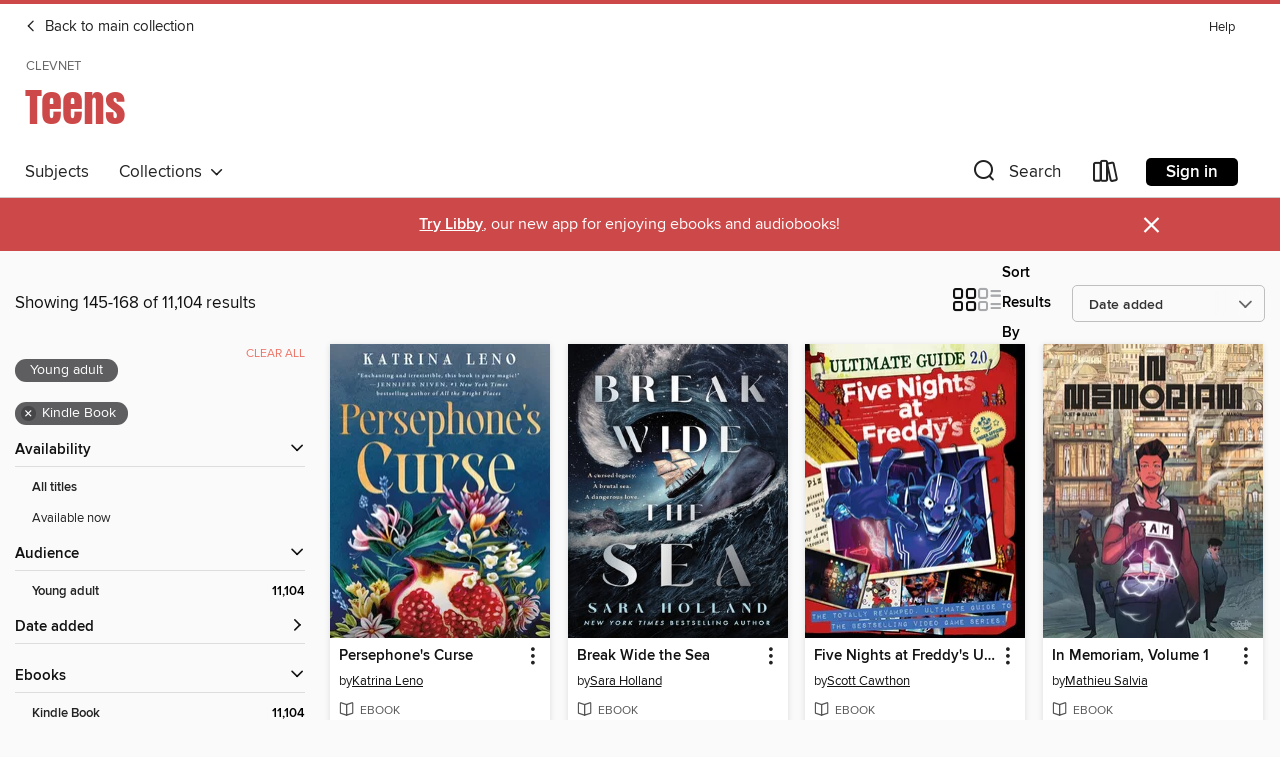

--- FILE ---
content_type: text/html; charset=utf-8
request_url: https://clevnet.overdrive.com/library/teens/search?page=7&sortBy=newlyadded&format=ebook-kindle&maturityLevel=youngadult
body_size: 54966
content:
<!DOCTYPE html>
<html lang="en" dir="ltr" class="no-js">
    <head>
        
    
        
    

    <meta name="twitter:title" property="og:title" content="CLEVNET"/>
    <meta name="twitter:description" property="og:description" content="See search results in the CLEVNET digital collection."/>
    <meta name="twitter:image" property="og:image" content="https://thunder.cdn.overdrive.com/logo-resized/612?1521578359"/>
    <meta property="og:url" content="/library/teens/search?page=7&amp;sortBy=newlyadded&amp;format=ebook-kindle&amp;maturityLevel=youngadult"/>
    <meta name="twitter:card" content="summary" />
    <meta property="og:site_name" content="CLEVNET" />
    <meta name="twitter:site" content="@OverDriveLibs" />
    <meta property="og:locale" content="en" />
    <meta name="description" content="See search results in the CLEVNET digital collection." />

        <meta http-equiv="X-UA-Compatible" content="IE=edge,chrome=1">
<meta name="viewport" content="width=device-width, initial-scale=1.0 user-scalable=1">





    
        
            
        
        
            
        

        <title>Teens - Search results - CLEVNET - OverDrive</title>
    


<link rel='shortcut icon' type='image/x-icon' href='https://lightning.od-cdn.com/static/img/favicon.bb86d660d3929b5c0c65389d6a8e8aba.ico' />


    
        <meta name="twitter:title" property="og:title" content="CLEVNET"/>
        <meta name="twitter:description" property="og:description" content="Browse, borrow, and enjoy titles from the CLEVNET digital collection."/>
        <meta name="twitter:image" property="og:image" content="https://thunder.cdn.overdrive.com/logo-resized/612?1521578359"/>
        <meta property="og:url" content="/library/teens/search?page=7&amp;sortBy=newlyadded&amp;format=ebook-kindle&amp;maturityLevel=youngadult"/>
        <meta name="twitter:card" content="summary" />
        <meta property="og:site_name" content="CLEVNET" />
        <meta name="twitter:site" content="@OverDriveLibs" />
        <meta property="og:locale" content="en" />
        
    



        <link rel="stylesheet" type="text/css" href="https://lightning.od-cdn.com/static/vendor.bundle.min.5eabf64aeb625aca9acda7ccc8bb0256.css" onerror="cdnError(this)" />
        <link rel="stylesheet" type="text/css" href="https://lightning.od-cdn.com/static/app.bundle.min.4745c796acbdf898c17680b64a0334c9.css" onerror="cdnError(this)" />
        <link rel='shortcut icon' type='image/x-icon' href='https://lightning.od-cdn.com/static/img/favicon.bb86d660d3929b5c0c65389d6a8e8aba.ico' />

        
    <link rel="stylesheet" type="text/css" href="https://lightning.od-cdn.com/static/faceted-media.min.4cf2f9699e20c37ba2839a67bcf88d4d.css" />


        

<link rel="stylesheet" type="text/css" href="/assets/v3/css/45b2cd3100fbdebbdb6e3d5fa7e06ec7/colors.css?primary=%23111&primaryR=17&primaryG=17&primaryB=17&primaryFontColor=%23fff&secondary=%23cd4848&secondaryR=205&secondaryG=72&secondaryB=72&secondaryFontColor=%23fff&bannerIsSecondaryColor=false&defaultColor=%23222">

        <script>
    window.OverDrive = window.OverDrive || {};
    window.OverDrive.colors = {};
    window.OverDrive.colors.primary = "#111";
    window.OverDrive.colors.secondary = "#cd4848";
    window.OverDrive.tenant = 9;
    window.OverDrive.libraryName = "CLEVNET";
    window.OverDrive.advantageKey = "";
    window.OverDrive.libraryKey = "clevnet";
    window.OverDrive.accountIds = [-1];
    window.OverDrive.parentAccountKey = "clevnet";
    window.OverDrive.allFeatures = "";
    window.OverDrive.libraryConfigurations = {"autocomplete":{"enabled":true},"content-holds":{"enabled":true},"getACard":{"enabled":true},"backToMainCollectionLink":{"enabled":true},"promoteLibby":{"enabled":true},"switchToLibby":{"enabled":true},"disableOdAppAccess":{"enabled":true},"bannerIsSecondaryColor":{"enabled":false},"lexileScores":{"enabled":true},"atosLevels":{"enabled":true},"gradeLevels":{"enabled":true},"interestLevels":{"enabled":true},"readingHistory":{"enabled":true},"reciprocalLending":{"enabled":true},"OzoneAuthentication":{"enabled":true},"Notifications":{"enabled":true},"kindleFooter":{"enabled":true},"kindleNav":{"enabled":true},"kindleLoanFormatLimit":{"enabled":true},"kindleSearchOffer":{"enabled":true},"kindleLoanOffer":{"enabled":true},"sampleOnlyMode":{},"luckyDayMenuLink":{"enabled":false},"disableWishlist":{"enabled":false},"simplifiedNavigationBar":{"enabled":false},"geo-idc":{"enabled":false},"libby-footer-promo":{"enabled":false}};
    window.OverDrive.mediaItems = {"3053897":{"reserveId":"67c51233-379d-4205-b11e-021df2c8c07f","subjects":[{"id":"12","name":"Comic and Graphic Books"},{"id":"24","name":"Fantasy"},{"id":"127","name":"Young Adult Fiction"}],"bisacCodes":["CGN004050","CGN004120","CGN004160"],"bisac":[{"code":"CGN004050","description":"COMICS & GRAPHIC NOVELS / East Asian Style / Manga / General"},{"code":"CGN004120","description":"Comics & Graphic Novels / Manga / Fantasy"},{"code":"CGN004160","description":"Comics & Graphic Novels / Manga / Media Tie-In"}],"levels":[{"value":"390","id":"lexile","name":"Lexile Score"},{"low":"100","high":"100","value":"1","id":"reading-level","name":"Reading Level"}],"creators":[{"id":1168405,"name":"Masashi Kishimoto","role":"Author","sortName":"Kishimoto, Masashi"}],"languages":[{"id":"en","name":"English"}],"imprint":{"id":"89263","name":"SHONEN JUMP"},"isBundledChild":false,"ratings":{"maturityLevel":{"id":"youngadult","name":"Young adult"},"naughtyScore":{"id":"YoungAdult","name":"Young adult"}},"constraints":{"isDisneyEulaRequired":false},"reviewCounts":{"premium":1,"publisherSupplier":0},"isAvailable":false,"isPreReleaseTitle":false,"estimatedReleaseDate":"2016-12-19T05:00:00Z","publisher":{"id":"130532","name":"VIZMedia"},"series":"Naruto","description":"<p>In the years since the great ninja war, peace has bloomed in the ninja world, and a new generation has begun to take root. Naruto's work as Hokage seems to be pretty mundane, but his son, Boruto, is constantly demanding attention. Luckily for...","availableCopies":0,"ownedCopies":1,"luckyDayAvailableCopies":0,"luckyDayOwnedCopies":0,"holdsCount":1,"isFastlane":true,"availabilityType":"normal","isRecommendableToLibrary":true,"isOwned":true,"isHoldable":true,"isAdvantageFiltered":false,"visitorEligible":false,"juvenileEligible":false,"youngAdultEligible":false,"contentAccessLevels":0,"classifications":{},"type":{"id":"ebook","name":"eBook"},"covers":{"cover150Wide":{"href":"https://img3.od-cdn.com/ImageType-150/6378-1/67C/512/33/{67C51233-379D-4205-B11E-021DF2C8C07F}Img150.jpg","height":200,"width":150,"primaryColor":{"hex":"#FFFFFF","rgb":{"red":255,"green":255,"blue":255}},"isPlaceholderImage":false},"cover300Wide":{"href":"https://img2.od-cdn.com/ImageType-400/6378-1/67C/512/33/{67C51233-379D-4205-B11E-021DF2C8C07F}Img400.jpg","height":400,"width":300,"primaryColor":{"hex":"#FFFFFF","rgb":{"red":255,"green":255,"blue":255}},"isPlaceholderImage":false},"cover510Wide":{"href":"https://img3.od-cdn.com/ImageType-100/6378-1/{67C51233-379D-4205-B11E-021DF2C8C07F}Img100.jpg","height":680,"width":510,"primaryColor":{"hex":"#FFFFFF","rgb":{"red":255,"green":255,"blue":255}},"isPlaceholderImage":false}},"id":"3053897","firstCreatorName":"Masashi Kishimoto","firstCreatorId":1168405,"firstCreatorSortName":"Kishimoto, Masashi","title":"Naruto: The Seventh Hokage and the Scarlet Spring","sortTitle":"Naruto The Seventh Hokage and the Scarlet Spring","starRating":4.7,"starRatingCount":132,"publishDate":"2015-10-06T00:00:00Z","publishDateText":"10/06/2015","formats":[{"identifiers":[{"type":"ASIN","value":"B015EUJCX6"}],"rights":[{"type":"UnsupportedKindleDevice","typeText":"Unsupported kindle device","value":"kindle-1","valueText":"Kindle 1","drmType":"Light"},{"type":"UnsupportedKindleDevice","typeText":"Unsupported kindle device","value":"kindle-2","valueText":"Kindle 2","drmType":"Light"},{"type":"UnsupportedKindleDevice","typeText":"Unsupported kindle device","value":"kindle-dx","valueText":"Kindle DX","drmType":"Light"},{"type":"UnsupportedKindleDevice","typeText":"Unsupported kindle device","value":"kindle-keyboard","valueText":"Kindle Keyboard","drmType":"Light"},{"type":"UnsupportedKindleDevice","typeText":"Unsupported kindle device","value":"kindle-4","valueText":"Kindle 4","drmType":"Light"},{"type":"UnsupportedKindleDevice","typeText":"Unsupported kindle device","value":"kindle-touch","valueText":"Kindle Touch","drmType":"Light"},{"type":"UnsupportedKindleDevice","typeText":"Unsupported kindle device","value":"kindle-5","valueText":"Kindle 5","drmType":"Light"},{"type":"UnsupportedKindleDevice","typeText":"Unsupported kindle device","value":"kindle-paperwhite","valueText":"Kindle Paperwhite","drmType":"Light"},{"type":"UnsupportedKindleDevice","typeText":"Unsupported kindle device","value":"kindle-7","valueText":"Kindle 7","drmType":"Light"},{"type":"UnsupportedKindleDevice","typeText":"Unsupported kindle device","value":"kindle-voyage","valueText":"Kindle Voyage","drmType":"Light"}],"onSaleDateUtc":"2016-12-19T05:00:00+00:00","hasAudioSynchronizedText":false,"isBundleParent":false,"bundledContent":[],"fulfillmentType":"kindle","id":"ebook-kindle","name":"Kindle Book"},{"identifiers":[{"type":"ISBN","value":"9781421587332"}],"rights":[],"onSaleDateUtc":"2016-12-19T05:00:00+00:00","hasAudioSynchronizedText":false,"isBundleParent":false,"isbn":"9781421587332","bundledContent":[],"fulfillmentType":"bifocal","id":"ebook-overdrive","name":"OverDrive Read"},{"identifiers":[{"type":"KoboBookID","value":"bbf68bd1-5890-3076-bd19-26b2b508b13e"}],"rights":[],"onSaleDateUtc":"2016-12-19T05:00:00+00:00","hasAudioSynchronizedText":false,"isBundleParent":false,"bundledContent":[],"fulfillmentType":"kobo","id":"ebook-kobo","name":"Kobo eBook"}],"publisherAccount":{"id":"35216","name":"VIZ Media"},"detailedSeries":{"seriesId":988635,"seriesName":"Naruto","rank":165}},"3115899":{"reserveId":"f8d2b253-398e-4122-b90c-750c74a269a2","subjects":[{"id":"12","name":"Comic and Graphic Books"},{"id":"24","name":"Fantasy"},{"id":"127","name":"Young Adult Fiction"}],"bisacCodes":["CGN004050","CGN004120","CGN004160"],"bisac":[{"code":"CGN004050","description":"COMICS & GRAPHIC NOVELS / East Asian Style / Manga / General"},{"code":"CGN004120","description":"Comics & Graphic Novels / Manga / Fantasy"},{"code":"CGN004160","description":"Comics & Graphic Novels / Manga / Media Tie-In"}],"levels":[],"creators":[{"id":1277518,"name":"Akira Toriyama","role":"Author","sortName":"Toriyama, Akira"},{"id":1277518,"name":"Akira Toriyama","role":"Copyright holder","sortName":"Toriyama, Akira"},{"id":1277519,"name":"BIRD STUDIO","role":"Copyright holder","sortName":"BIRD STUDIO"},{"id":1168406,"name":"SHUEISHA Inc.","role":"Copyright holder","sortName":"SHUEISHA Inc."}],"languages":[{"id":"en","name":"English"}],"imprint":{"id":"89263","name":"SHONEN JUMP"},"isBundledChild":false,"ratings":{"maturityLevel":{"id":"youngadult","name":"Young adult"},"naughtyScore":{"id":"YoungAdult","name":"Young adult"}},"constraints":{"isDisneyEulaRequired":false},"reviewCounts":{"premium":0,"publisherSupplier":0},"isAvailable":true,"isPreReleaseTitle":false,"estimatedReleaseDate":"2017-01-16T05:00:00Z","publisher":{"id":"130532","name":"VIZMedia"},"subtitle":"Return To The Tournament","series":"Dragon Ball","description":"<p>Goku needs just one more Dragon Ball to wish Upa's father back to life...but the Ball is in the hands of an old enemy! Then, Goku and his friends part ways, promising to meet again in three years at the Tenka'ichi Bud&ocirc;kai, the...","availableCopies":1,"ownedCopies":2,"luckyDayAvailableCopies":0,"luckyDayOwnedCopies":0,"holdsCount":0,"isFastlane":true,"availabilityType":"normal","isRecommendableToLibrary":true,"isOwned":true,"isHoldable":true,"isAdvantageFiltered":false,"visitorEligible":false,"juvenileEligible":false,"youngAdultEligible":false,"contentAccessLevels":0,"classifications":{},"type":{"id":"ebook","name":"eBook"},"covers":{"cover150Wide":{"href":"https://img1.od-cdn.com/ImageType-150/6378-1/F8D/2B2/53/{F8D2B253-398E-4122-B90C-750C74A269A2}Img150.jpg","height":200,"width":150,"primaryColor":{"hex":"#FEFFFF","rgb":{"red":254,"green":255,"blue":255}},"isPlaceholderImage":false},"cover300Wide":{"href":"https://img3.od-cdn.com/ImageType-400/6378-1/F8D/2B2/53/{F8D2B253-398E-4122-B90C-750C74A269A2}Img400.jpg","height":400,"width":300,"primaryColor":{"hex":"#FFFFFF","rgb":{"red":255,"green":255,"blue":255}},"isPlaceholderImage":false},"cover510Wide":{"href":"https://img1.od-cdn.com/ImageType-100/6378-1/{F8D2B253-398E-4122-B90C-750C74A269A2}Img100.jpg","height":680,"width":510,"primaryColor":{"hex":"#FFFFFF","rgb":{"red":255,"green":255,"blue":255}},"isPlaceholderImage":false}},"id":"3115899","firstCreatorName":"Akira Toriyama","firstCreatorId":1277518,"firstCreatorSortName":"Toriyama, Akira","title":"Dragon Ball, Volume 10","sortTitle":"Dragon Ball Volume 10 Return To The Tournament","starRating":4.7,"starRatingCount":93,"publishDate":"2003-07-01T00:00:00Z","publishDateText":"07/01/2003","formats":[{"identifiers":[{"type":"ASIN","value":"B00FDZEDUA"}],"rights":[{"type":"UnsupportedKindleDevice","typeText":"Unsupported kindle device","value":"kindle-1","valueText":"Kindle 1","drmType":"Light"},{"type":"UnsupportedKindleDevice","typeText":"Unsupported kindle device","value":"kindle-2","valueText":"Kindle 2","drmType":"Light"},{"type":"UnsupportedKindleDevice","typeText":"Unsupported kindle device","value":"kindle-dx","valueText":"Kindle DX","drmType":"Light"},{"type":"UnsupportedKindleDevice","typeText":"Unsupported kindle device","value":"kindle-keyboard","valueText":"Kindle Keyboard","drmType":"Light"},{"type":"UnsupportedKindleDevice","typeText":"Unsupported kindle device","value":"kindle-4","valueText":"Kindle 4","drmType":"Light"},{"type":"UnsupportedKindleDevice","typeText":"Unsupported kindle device","value":"kindle-touch","valueText":"Kindle Touch","drmType":"Light"},{"type":"UnsupportedKindleDevice","typeText":"Unsupported kindle device","value":"kindle-5","valueText":"Kindle 5","drmType":"Light"},{"type":"UnsupportedKindleDevice","typeText":"Unsupported kindle device","value":"kindle-paperwhite","valueText":"Kindle Paperwhite","drmType":"Light"},{"type":"UnsupportedKindleDevice","typeText":"Unsupported kindle device","value":"kindle-7","valueText":"Kindle 7","drmType":"Light"},{"type":"UnsupportedKindleDevice","typeText":"Unsupported kindle device","value":"kindle-voyage","valueText":"Kindle Voyage","drmType":"Light"}],"onSaleDateUtc":"2017-01-16T05:00:00+00:00","hasAudioSynchronizedText":false,"isBundleParent":false,"bundledContent":[],"fulfillmentType":"kindle","id":"ebook-kindle","name":"Kindle Book"},{"identifiers":[{"type":"ISBN","value":"9781421545974"}],"rights":[],"onSaleDateUtc":"2017-01-16T05:00:00+00:00","hasAudioSynchronizedText":false,"isBundleParent":false,"isbn":"9781421545974","bundledContent":[],"fulfillmentType":"bifocal","id":"ebook-overdrive","name":"OverDrive Read"},{"identifiers":[{"type":"KoboBookID","value":"35a7166f-22df-397d-91d8-f0914ea26326"}],"rights":[],"onSaleDateUtc":"2017-01-16T05:00:00+00:00","hasAudioSynchronizedText":false,"isBundleParent":false,"bundledContent":[],"fulfillmentType":"kobo","id":"ebook-kobo","name":"Kobo eBook"}],"publisherAccount":{"id":"35216","name":"VIZ Media"},"detailedSeries":{"seriesId":1007359,"seriesName":"Dragon Ball","readingOrder":"10","rank":10}},"3115900":{"reserveId":"674269ba-39e8-4194-a14a-deade02448eb","subjects":[{"id":"12","name":"Comic and Graphic Books"},{"id":"24","name":"Fantasy"},{"id":"127","name":"Young Adult Fiction"}],"bisacCodes":["CGN004050","CGN004120","CGN004160"],"bisac":[{"code":"CGN004050","description":"COMICS & GRAPHIC NOVELS / East Asian Style / Manga / General"},{"code":"CGN004120","description":"Comics & Graphic Novels / Manga / Fantasy"},{"code":"CGN004160","description":"Comics & Graphic Novels / Manga / Media Tie-In"}],"levels":[],"creators":[{"id":1277518,"name":"Akira Toriyama","role":"Author","sortName":"Toriyama, Akira"},{"id":1277518,"name":"Akira Toriyama","role":"Copyright holder","sortName":"Toriyama, Akira"},{"id":1277519,"name":"BIRD STUDIO","role":"Copyright holder","sortName":"BIRD STUDIO"},{"id":1168406,"name":"SHUEISHA Inc.","role":"Copyright holder","sortName":"SHUEISHA Inc."}],"languages":[{"id":"en","name":"English"}],"imprint":{"id":"89263","name":"SHONEN JUMP"},"isBundledChild":false,"ratings":{"maturityLevel":{"id":"youngadult","name":"Young adult"},"naughtyScore":{"id":"YoungAdult","name":"Young adult"}},"constraints":{"isDisneyEulaRequired":false},"reviewCounts":{"premium":0,"publisherSupplier":0},"isAvailable":false,"isPreReleaseTitle":false,"estimatedReleaseDate":"2017-01-16T05:00:00Z","publisher":{"id":"130532","name":"VIZMedia"},"subtitle":"The Eyes of Tenshinhan","series":"Dragon Ball","description":"<p>The Tenka'ichi Bud&ocirc;kai is heating up, and there can only be one winner! Last tournament's champion Jackie Chun goes up against three-eyed \"Crane School\" kung fu master Tenshinhan! Then, it's the long-awaited match between former...","availableCopies":0,"ownedCopies":2,"luckyDayAvailableCopies":0,"luckyDayOwnedCopies":0,"holdsCount":0,"isFastlane":true,"availabilityType":"normal","isRecommendableToLibrary":true,"isOwned":true,"isHoldable":true,"isAdvantageFiltered":false,"visitorEligible":false,"juvenileEligible":false,"youngAdultEligible":false,"contentAccessLevels":0,"classifications":{},"type":{"id":"ebook","name":"eBook"},"covers":{"cover150Wide":{"href":"https://img2.od-cdn.com/ImageType-150/6378-1/674/269/BA/{674269BA-39E8-4194-A14A-DEADE02448EB}Img150.jpg","height":200,"width":150,"primaryColor":{"hex":"#FEFFFF","rgb":{"red":254,"green":255,"blue":255}},"isPlaceholderImage":false},"cover300Wide":{"href":"https://img3.od-cdn.com/ImageType-400/6378-1/674/269/BA/{674269BA-39E8-4194-A14A-DEADE02448EB}Img400.jpg","height":400,"width":300,"primaryColor":{"hex":"#FFFFFF","rgb":{"red":255,"green":255,"blue":255}},"isPlaceholderImage":false},"cover510Wide":{"href":"https://img2.od-cdn.com/ImageType-100/6378-1/{674269BA-39E8-4194-A14A-DEADE02448EB}Img100.jpg","height":680,"width":510,"primaryColor":{"hex":"#FFFFFF","rgb":{"red":255,"green":255,"blue":255}},"isPlaceholderImage":false}},"id":"3115900","firstCreatorName":"Akira Toriyama","firstCreatorId":1277518,"firstCreatorSortName":"Toriyama, Akira","title":"Dragon Ball, Volume 11","sortTitle":"Dragon Ball Volume 11 The Eyes of Tenshinhan","starRating":4.9,"starRatingCount":88,"publishDate":"2003-07-08T00:00:00Z","publishDateText":"07/08/2003","formats":[{"identifiers":[{"type":"ASIN","value":"B00FDZEDIW"}],"rights":[{"type":"UnsupportedKindleDevice","typeText":"Unsupported kindle device","value":"kindle-1","valueText":"Kindle 1","drmType":"Light"},{"type":"UnsupportedKindleDevice","typeText":"Unsupported kindle device","value":"kindle-2","valueText":"Kindle 2","drmType":"Light"},{"type":"UnsupportedKindleDevice","typeText":"Unsupported kindle device","value":"kindle-dx","valueText":"Kindle DX","drmType":"Light"},{"type":"UnsupportedKindleDevice","typeText":"Unsupported kindle device","value":"kindle-keyboard","valueText":"Kindle Keyboard","drmType":"Light"},{"type":"UnsupportedKindleDevice","typeText":"Unsupported kindle device","value":"kindle-4","valueText":"Kindle 4","drmType":"Light"},{"type":"UnsupportedKindleDevice","typeText":"Unsupported kindle device","value":"kindle-touch","valueText":"Kindle Touch","drmType":"Light"},{"type":"UnsupportedKindleDevice","typeText":"Unsupported kindle device","value":"kindle-5","valueText":"Kindle 5","drmType":"Light"},{"type":"UnsupportedKindleDevice","typeText":"Unsupported kindle device","value":"kindle-paperwhite","valueText":"Kindle Paperwhite","drmType":"Light"},{"type":"UnsupportedKindleDevice","typeText":"Unsupported kindle device","value":"kindle-7","valueText":"Kindle 7","drmType":"Light"},{"type":"UnsupportedKindleDevice","typeText":"Unsupported kindle device","value":"kindle-voyage","valueText":"Kindle Voyage","drmType":"Light"}],"onSaleDateUtc":"2017-01-16T05:00:00+00:00","hasAudioSynchronizedText":false,"isBundleParent":false,"bundledContent":[],"fulfillmentType":"kindle","id":"ebook-kindle","name":"Kindle Book"},{"identifiers":[{"type":"ISBN","value":"9781421545998"}],"rights":[],"onSaleDateUtc":"2017-01-16T05:00:00+00:00","hasAudioSynchronizedText":false,"isBundleParent":false,"isbn":"9781421545998","bundledContent":[],"fulfillmentType":"bifocal","id":"ebook-overdrive","name":"OverDrive Read"},{"identifiers":[{"type":"KoboBookID","value":"757aee0d-bc69-3171-b275-1f68839105f6"}],"rights":[],"onSaleDateUtc":"2017-01-16T05:00:00+00:00","hasAudioSynchronizedText":false,"isBundleParent":false,"bundledContent":[],"fulfillmentType":"kobo","id":"ebook-kobo","name":"Kobo eBook"}],"publisherAccount":{"id":"35216","name":"VIZ Media"},"detailedSeries":{"seriesId":1007359,"seriesName":"Dragon Ball","readingOrder":"11","rank":11}},"3115903":{"reserveId":"bb35c872-32a7-4804-9ed5-241bb056b7ff","subjects":[{"id":"12","name":"Comic and Graphic Books"},{"id":"24","name":"Fantasy"},{"id":"127","name":"Young Adult Fiction"}],"bisacCodes":["CGN004050","CGN004120","CGN004160"],"bisac":[{"code":"CGN004050","description":"COMICS & GRAPHIC NOVELS / East Asian Style / Manga / General"},{"code":"CGN004120","description":"Comics & Graphic Novels / Manga / Fantasy"},{"code":"CGN004160","description":"Comics & Graphic Novels / Manga / Media Tie-In"}],"levels":[],"creators":[{"id":1277518,"name":"Akira Toriyama","role":"Author","sortName":"Toriyama, Akira"},{"id":1277518,"name":"Akira Toriyama","role":"Copyright holder","sortName":"Toriyama, Akira"},{"id":1277519,"name":"BIRD STUDIO","role":"Copyright holder","sortName":"BIRD STUDIO"},{"id":1168406,"name":"SHUEISHA Inc.","role":"Copyright holder","sortName":"SHUEISHA Inc."}],"languages":[{"id":"en","name":"English"}],"imprint":{"id":"89263","name":"SHONEN JUMP"},"isBundledChild":false,"ratings":{"maturityLevel":{"id":"youngadult","name":"Young adult"},"naughtyScore":{"id":"YoungAdult","name":"Young adult"}},"constraints":{"isDisneyEulaRequired":false},"reviewCounts":{"premium":0,"publisherSupplier":0},"isAvailable":false,"isPreReleaseTitle":false,"estimatedReleaseDate":"2017-01-16T05:00:00Z","publisher":{"id":"130532","name":"VIZMedia"},"subtitle":"Heaven and Earth","series":"Dragon Ball","description":"<p>Goku is the world's only hope&#8212;the only being on Earth capable of fighting Piccolo, the Great Demon King! But the city-demolishing battle ends with Piccolo birthing a younger, even tougher version of himself, who will return in three...","availableCopies":0,"ownedCopies":2,"luckyDayAvailableCopies":0,"luckyDayOwnedCopies":0,"holdsCount":0,"isFastlane":true,"availabilityType":"normal","isRecommendableToLibrary":true,"isOwned":true,"isHoldable":true,"isAdvantageFiltered":false,"visitorEligible":false,"juvenileEligible":false,"youngAdultEligible":false,"contentAccessLevels":0,"classifications":{},"type":{"id":"ebook","name":"eBook"},"covers":{"cover150Wide":{"href":"https://img1.od-cdn.com/ImageType-150/6378-1/BB3/5C8/72/{BB35C872-32A7-4804-9ED5-241BB056B7FF}Img150.jpg","height":200,"width":150,"primaryColor":{"hex":"#FEFFFF","rgb":{"red":254,"green":255,"blue":255}},"isPlaceholderImage":false},"cover300Wide":{"href":"https://img3.od-cdn.com/ImageType-400/6378-1/BB3/5C8/72/{BB35C872-32A7-4804-9ED5-241BB056B7FF}Img400.jpg","height":400,"width":300,"primaryColor":{"hex":"#FFFFFF","rgb":{"red":255,"green":255,"blue":255}},"isPlaceholderImage":false},"cover510Wide":{"href":"https://img2.od-cdn.com/ImageType-100/6378-1/{BB35C872-32A7-4804-9ED5-241BB056B7FF}Img100.jpg","height":680,"width":510,"primaryColor":{"hex":"#FFFFFF","rgb":{"red":255,"green":255,"blue":255}},"isPlaceholderImage":false}},"id":"3115903","firstCreatorName":"Akira Toriyama","firstCreatorId":1277518,"firstCreatorSortName":"Toriyama, Akira","title":"Dragon Ball, Volume 14","sortTitle":"Dragon Ball Volume 14 Heaven and Earth","starRating":4.7,"starRatingCount":105,"publishDate":"2004-03-02T00:00:00Z","publishDateText":"03/02/2004","formats":[{"identifiers":[{"type":"ASIN","value":"B00FDZEGTS"}],"rights":[{"type":"UnsupportedKindleDevice","typeText":"Unsupported kindle device","value":"kindle-1","valueText":"Kindle 1","drmType":"Light"},{"type":"UnsupportedKindleDevice","typeText":"Unsupported kindle device","value":"kindle-2","valueText":"Kindle 2","drmType":"Light"},{"type":"UnsupportedKindleDevice","typeText":"Unsupported kindle device","value":"kindle-dx","valueText":"Kindle DX","drmType":"Light"},{"type":"UnsupportedKindleDevice","typeText":"Unsupported kindle device","value":"kindle-keyboard","valueText":"Kindle Keyboard","drmType":"Light"},{"type":"UnsupportedKindleDevice","typeText":"Unsupported kindle device","value":"kindle-4","valueText":"Kindle 4","drmType":"Light"},{"type":"UnsupportedKindleDevice","typeText":"Unsupported kindle device","value":"kindle-touch","valueText":"Kindle Touch","drmType":"Light"},{"type":"UnsupportedKindleDevice","typeText":"Unsupported kindle device","value":"kindle-5","valueText":"Kindle 5","drmType":"Light"},{"type":"UnsupportedKindleDevice","typeText":"Unsupported kindle device","value":"kindle-paperwhite","valueText":"Kindle Paperwhite","drmType":"Light"},{"type":"UnsupportedKindleDevice","typeText":"Unsupported kindle device","value":"kindle-7","valueText":"Kindle 7","drmType":"Light"},{"type":"UnsupportedKindleDevice","typeText":"Unsupported kindle device","value":"kindle-voyage","valueText":"Kindle Voyage","drmType":"Light"}],"onSaleDateUtc":"2017-01-16T05:00:00+00:00","hasAudioSynchronizedText":false,"isBundleParent":false,"bundledContent":[],"fulfillmentType":"kindle","id":"ebook-kindle","name":"Kindle Book"},{"identifiers":[{"type":"ISBN","value":"9781421546025"}],"rights":[],"onSaleDateUtc":"2017-01-16T05:00:00+00:00","hasAudioSynchronizedText":false,"isBundleParent":false,"isbn":"9781421546025","bundledContent":[],"fulfillmentType":"bifocal","id":"ebook-overdrive","name":"OverDrive Read"},{"identifiers":[{"type":"KoboBookID","value":"e2007dc1-9bc2-3707-a99b-64f429024573"}],"rights":[],"onSaleDateUtc":"2017-01-16T05:00:00+00:00","hasAudioSynchronizedText":false,"isBundleParent":false,"bundledContent":[],"fulfillmentType":"kobo","id":"ebook-kobo","name":"Kobo eBook"}],"publisherAccount":{"id":"35216","name":"VIZ Media"},"detailedSeries":{"seriesId":1007359,"seriesName":"Dragon Ball","readingOrder":"14","rank":14}},"3115906":{"reserveId":"2efacd2d-50a1-437c-8c46-d12302176d9c","subjects":[{"id":"12","name":"Comic and Graphic Books"},{"id":"24","name":"Fantasy"},{"id":"127","name":"Young Adult Fiction"}],"bisacCodes":["CGN004050","CGN004120","CGN004160"],"bisac":[{"code":"CGN004050","description":"COMICS & GRAPHIC NOVELS / East Asian Style / Manga / General"},{"code":"CGN004120","description":"Comics & Graphic Novels / Manga / Fantasy"},{"code":"CGN004160","description":"Comics & Graphic Novels / Manga / Media Tie-In"}],"levels":[],"creators":[{"id":1277518,"name":"Akira Toriyama","role":"Author","sortName":"Toriyama, Akira"},{"id":1277518,"name":"Akira Toriyama","role":"Copyright holder","sortName":"Toriyama, Akira"},{"id":1277519,"name":"BIRD STUDIO","role":"Copyright holder","sortName":"BIRD STUDIO"},{"id":1168406,"name":"SHUEISHA Inc.","role":"Copyright holder","sortName":"SHUEISHA Inc."}],"languages":[{"id":"en","name":"English"}],"imprint":{"id":"89263","name":"SHONEN JUMP"},"isBundledChild":false,"ratings":{"maturityLevel":{"id":"youngadult","name":"Young adult"},"naughtyScore":{"id":"YoungAdult","name":"Young adult"}},"constraints":{"isDisneyEulaRequired":false},"reviewCounts":{"premium":0,"publisherSupplier":0},"isAvailable":false,"isPreReleaseTitle":false,"estimatedReleaseDate":"2017-01-16T05:00:00Z","publisher":{"id":"130532","name":"VIZMedia"},"subtitle":"Wish upon a Dragon","series":"Dragon Ball","description":"<p>With the (reluctant) help of the shapeshifting pig Oolong, Goku and Bulma have found almost all the Dragon Balls they need to get their wish! To get the sixth Dragon Ball, the fearsome Ox King sends Goku on a mission: to find Kame-Sen'nin, the...","availableCopies":0,"ownedCopies":2,"luckyDayAvailableCopies":0,"luckyDayOwnedCopies":0,"holdsCount":1,"isFastlane":true,"availabilityType":"normal","isRecommendableToLibrary":true,"isOwned":true,"isHoldable":true,"isAdvantageFiltered":false,"visitorEligible":false,"juvenileEligible":false,"youngAdultEligible":false,"contentAccessLevels":0,"classifications":{},"type":{"id":"ebook","name":"eBook"},"covers":{"cover150Wide":{"href":"https://img2.od-cdn.com/ImageType-150/6378-1/2EF/ACD/2D/{2EFACD2D-50A1-437C-8C46-D12302176D9C}Img150.jpg","height":200,"width":150,"primaryColor":{"hex":"#FEFFFF","rgb":{"red":254,"green":255,"blue":255}},"isPlaceholderImage":false},"cover300Wide":{"href":"https://img2.od-cdn.com/ImageType-400/6378-1/2EF/ACD/2D/{2EFACD2D-50A1-437C-8C46-D12302176D9C}Img400.jpg","height":400,"width":300,"primaryColor":{"hex":"#FFFFFF","rgb":{"red":255,"green":255,"blue":255}},"isPlaceholderImage":false},"cover510Wide":{"href":"https://img3.od-cdn.com/ImageType-100/6378-1/{2EFACD2D-50A1-437C-8C46-D12302176D9C}Img100.jpg","height":680,"width":510,"primaryColor":{"hex":"#FFFFFF","rgb":{"red":255,"green":255,"blue":255}},"isPlaceholderImage":false}},"id":"3115906","firstCreatorName":"Akira Toriyama","firstCreatorId":1277518,"firstCreatorSortName":"Toriyama, Akira","title":"Dragon Ball, Volume 2","sortTitle":"Dragon Ball Volume 02 Wish upon a Dragon","starRating":4.8,"starRatingCount":261,"publishDate":"2003-05-06T00:00:00Z","publishDateText":"05/06/2003","formats":[{"identifiers":[{"type":"ASIN","value":"B00FDZEBSO"}],"rights":[{"type":"UnsupportedKindleDevice","typeText":"Unsupported kindle device","value":"kindle-1","valueText":"Kindle 1","drmType":"Light"},{"type":"UnsupportedKindleDevice","typeText":"Unsupported kindle device","value":"kindle-2","valueText":"Kindle 2","drmType":"Light"},{"type":"UnsupportedKindleDevice","typeText":"Unsupported kindle device","value":"kindle-dx","valueText":"Kindle DX","drmType":"Light"},{"type":"UnsupportedKindleDevice","typeText":"Unsupported kindle device","value":"kindle-keyboard","valueText":"Kindle Keyboard","drmType":"Light"},{"type":"UnsupportedKindleDevice","typeText":"Unsupported kindle device","value":"kindle-4","valueText":"Kindle 4","drmType":"Light"},{"type":"UnsupportedKindleDevice","typeText":"Unsupported kindle device","value":"kindle-touch","valueText":"Kindle Touch","drmType":"Light"},{"type":"UnsupportedKindleDevice","typeText":"Unsupported kindle device","value":"kindle-5","valueText":"Kindle 5","drmType":"Light"},{"type":"UnsupportedKindleDevice","typeText":"Unsupported kindle device","value":"kindle-paperwhite","valueText":"Kindle Paperwhite","drmType":"Light"},{"type":"UnsupportedKindleDevice","typeText":"Unsupported kindle device","value":"kindle-7","valueText":"Kindle 7","drmType":"Light"},{"type":"UnsupportedKindleDevice","typeText":"Unsupported kindle device","value":"kindle-voyage","valueText":"Kindle Voyage","drmType":"Light"}],"onSaleDateUtc":"2017-01-16T05:00:00+00:00","hasAudioSynchronizedText":false,"isBundleParent":false,"bundledContent":[],"fulfillmentType":"kindle","id":"ebook-kindle","name":"Kindle Book"},{"identifiers":[{"type":"ISBN","value":"9781421545769"}],"rights":[],"onSaleDateUtc":"2017-01-16T05:00:00+00:00","hasAudioSynchronizedText":false,"isBundleParent":false,"isbn":"9781421545769","bundledContent":[],"fulfillmentType":"bifocal","id":"ebook-overdrive","name":"OverDrive Read"},{"identifiers":[{"type":"KoboBookID","value":"53f71789-aef9-3057-b08a-3c24f3fce2ea"}],"rights":[],"onSaleDateUtc":"2017-01-16T05:00:00+00:00","hasAudioSynchronizedText":false,"isBundleParent":false,"bundledContent":[],"fulfillmentType":"kobo","id":"ebook-kobo","name":"Kobo eBook"}],"publisherAccount":{"id":"35216","name":"VIZ Media"},"detailedSeries":{"seriesId":1007359,"seriesName":"Dragon Ball","readingOrder":"2","rank":2}},"3115907":{"reserveId":"aaba2d47-feb3-4f2f-8073-342680c049c8","subjects":[{"id":"12","name":"Comic and Graphic Books"},{"id":"24","name":"Fantasy"},{"id":"127","name":"Young Adult Fiction"}],"bisacCodes":["CGN004050","CGN004120","CGN004160"],"bisac":[{"code":"CGN004050","description":"COMICS & GRAPHIC NOVELS / East Asian Style / Manga / General"},{"code":"CGN004120","description":"Comics & Graphic Novels / Manga / Fantasy"},{"code":"CGN004160","description":"Comics & Graphic Novels / Manga / Media Tie-In"}],"levels":[],"creators":[{"id":1277518,"name":"Akira Toriyama","role":"Author","sortName":"Toriyama, Akira"},{"id":1277518,"name":"Akira Toriyama","role":"Copyright holder","sortName":"Toriyama, Akira"},{"id":1277519,"name":"BIRD STUDIO","role":"Copyright holder","sortName":"BIRD STUDIO"},{"id":1168406,"name":"SHUEISHA Inc.","role":"Copyright holder","sortName":"SHUEISHA Inc."}],"languages":[{"id":"en","name":"English"}],"imprint":{"id":"89263","name":"SHONEN JUMP"},"isBundledChild":false,"ratings":{"maturityLevel":{"id":"youngadult","name":"Young adult"},"naughtyScore":{"id":"YoungAdult","name":"Young adult"}},"constraints":{"isDisneyEulaRequired":false},"reviewCounts":{"premium":0,"publisherSupplier":0},"isAvailable":false,"isPreReleaseTitle":false,"estimatedReleaseDate":"2017-01-16T05:00:00Z","publisher":{"id":"130532","name":"VIZMedia"},"subtitle":"The Training of Kame-Sen'nin","series":"Dragon Ball","description":"<p>With the Dragon Balls gone and Bulma's summer vacation over, Goku goes to the remote house of the Turtle Hermit, Kame-Sen'nin, to be trained in the martial arts. There, the girl-ogling old master promises to teach Goku everything he...","availableCopies":0,"ownedCopies":2,"luckyDayAvailableCopies":0,"luckyDayOwnedCopies":0,"holdsCount":0,"isFastlane":true,"availabilityType":"normal","isRecommendableToLibrary":true,"isOwned":true,"isHoldable":true,"isAdvantageFiltered":false,"visitorEligible":false,"juvenileEligible":false,"youngAdultEligible":false,"contentAccessLevels":0,"classifications":{},"type":{"id":"ebook","name":"eBook"},"covers":{"cover150Wide":{"href":"https://img1.od-cdn.com/ImageType-150/6378-1/AAB/A2D/47/{AABA2D47-FEB3-4F2F-8073-342680C049C8}Img150.jpg","height":200,"width":150,"primaryColor":{"hex":"#FEFFFF","rgb":{"red":254,"green":255,"blue":255}},"isPlaceholderImage":false},"cover300Wide":{"href":"https://img2.od-cdn.com/ImageType-400/6378-1/AAB/A2D/47/{AABA2D47-FEB3-4F2F-8073-342680C049C8}Img400.jpg","height":400,"width":300,"primaryColor":{"hex":"#FFFFFF","rgb":{"red":255,"green":255,"blue":255}},"isPlaceholderImage":false},"cover510Wide":{"href":"https://img3.od-cdn.com/ImageType-100/6378-1/{AABA2D47-FEB3-4F2F-8073-342680C049C8}Img100.jpg","height":680,"width":510,"primaryColor":{"hex":"#FFFFFF","rgb":{"red":255,"green":255,"blue":255}},"isPlaceholderImage":false}},"id":"3115907","firstCreatorName":"Akira Toriyama","firstCreatorId":1277518,"firstCreatorSortName":"Toriyama, Akira","title":"Dragon Ball, Volume 3","sortTitle":"Dragon Ball Volume 03 The Training of KameSennin","starRating":4.7,"starRatingCount":219,"publishDate":"2003-05-06T00:00:00Z","publishDateText":"05/06/2003","formats":[{"identifiers":[{"type":"ASIN","value":"B00FDZEBUC"}],"rights":[{"type":"UnsupportedKindleDevice","typeText":"Unsupported kindle device","value":"kindle-1","valueText":"Kindle 1","drmType":"Light"},{"type":"UnsupportedKindleDevice","typeText":"Unsupported kindle device","value":"kindle-2","valueText":"Kindle 2","drmType":"Light"},{"type":"UnsupportedKindleDevice","typeText":"Unsupported kindle device","value":"kindle-dx","valueText":"Kindle DX","drmType":"Light"},{"type":"UnsupportedKindleDevice","typeText":"Unsupported kindle device","value":"kindle-keyboard","valueText":"Kindle Keyboard","drmType":"Light"},{"type":"UnsupportedKindleDevice","typeText":"Unsupported kindle device","value":"kindle-4","valueText":"Kindle 4","drmType":"Light"},{"type":"UnsupportedKindleDevice","typeText":"Unsupported kindle device","value":"kindle-touch","valueText":"Kindle Touch","drmType":"Light"},{"type":"UnsupportedKindleDevice","typeText":"Unsupported kindle device","value":"kindle-5","valueText":"Kindle 5","drmType":"Light"},{"type":"UnsupportedKindleDevice","typeText":"Unsupported kindle device","value":"kindle-paperwhite","valueText":"Kindle Paperwhite","drmType":"Light"},{"type":"UnsupportedKindleDevice","typeText":"Unsupported kindle device","value":"kindle-7","valueText":"Kindle 7","drmType":"Light"},{"type":"UnsupportedKindleDevice","typeText":"Unsupported kindle device","value":"kindle-voyage","valueText":"Kindle Voyage","drmType":"Light"}],"onSaleDateUtc":"2017-01-16T05:00:00+00:00","hasAudioSynchronizedText":false,"isBundleParent":false,"bundledContent":[],"fulfillmentType":"kindle","id":"ebook-kindle","name":"Kindle Book"},{"identifiers":[{"type":"ISBN","value":"9781421545776"}],"rights":[],"onSaleDateUtc":"2017-01-16T05:00:00+00:00","hasAudioSynchronizedText":false,"isBundleParent":false,"isbn":"9781421545776","bundledContent":[],"fulfillmentType":"bifocal","id":"ebook-overdrive","name":"OverDrive Read"},{"identifiers":[{"type":"KoboBookID","value":"03ba555e-7534-3cca-9b67-f3f486f774c6"}],"rights":[],"onSaleDateUtc":"2017-01-16T05:00:00+00:00","hasAudioSynchronizedText":false,"isBundleParent":false,"bundledContent":[],"fulfillmentType":"kobo","id":"ebook-kobo","name":"Kobo eBook"}],"publisherAccount":{"id":"35216","name":"VIZ Media"},"detailedSeries":{"seriesId":1007359,"seriesName":"Dragon Ball","readingOrder":"3","rank":3}},"3115912":{"reserveId":"8c8f9544-eec5-4077-b64b-0566a9f980e3","subjects":[{"id":"12","name":"Comic and Graphic Books"},{"id":"24","name":"Fantasy"},{"id":"127","name":"Young Adult Fiction"}],"bisacCodes":["CGN004050","CGN004120","CGN004160"],"bisac":[{"code":"CGN004050","description":"COMICS & GRAPHIC NOVELS / East Asian Style / Manga / General"},{"code":"CGN004120","description":"Comics & Graphic Novels / Manga / Fantasy"},{"code":"CGN004160","description":"Comics & Graphic Novels / Manga / Media Tie-In"}],"levels":[],"creators":[{"id":1277518,"name":"Akira Toriyama","role":"Author","sortName":"Toriyama, Akira"},{"id":1277518,"name":"Akira Toriyama","role":"Copyright holder","sortName":"Toriyama, Akira"},{"id":1277519,"name":"BIRD STUDIO","role":"Copyright holder","sortName":"BIRD STUDIO"},{"id":1168406,"name":"SHUEISHA Inc.","role":"Copyright holder","sortName":"SHUEISHA Inc."}],"languages":[{"id":"en","name":"English"}],"imprint":{"id":"89263","name":"SHONEN JUMP"},"isBundledChild":false,"ratings":{"maturityLevel":{"id":"youngadult","name":"Young adult"},"naughtyScore":{"id":"YoungAdult","name":"Young adult"}},"constraints":{"isDisneyEulaRequired":false},"reviewCounts":{"premium":0,"publisherSupplier":0},"isAvailable":false,"isPreReleaseTitle":false,"estimatedReleaseDate":"2017-01-16T05:00:00Z","publisher":{"id":"130532","name":"VIZMedia"},"subtitle":"Taopaipai & Master Karin","series":"Dragon Ball","description":"<p>Tired of losing their best operatives to Son Goku, the commanders of the Red Ribbon Army hire Taopaipai, the world's greatest assassin, to \"take care\" of him permanently! To have a chance of defeating this new opponent, Goku must climb the...","availableCopies":0,"ownedCopies":2,"luckyDayAvailableCopies":0,"luckyDayOwnedCopies":0,"holdsCount":0,"isFastlane":true,"availabilityType":"normal","isRecommendableToLibrary":true,"isOwned":true,"isHoldable":true,"isAdvantageFiltered":false,"visitorEligible":false,"juvenileEligible":false,"youngAdultEligible":false,"contentAccessLevels":0,"classifications":{},"type":{"id":"ebook","name":"eBook"},"covers":{"cover150Wide":{"href":"https://img3.od-cdn.com/ImageType-150/6378-1/8C8/F95/44/{8C8F9544-EEC5-4077-B64B-0566A9F980E3}Img150.jpg","height":200,"width":150,"primaryColor":{"hex":"#FEFFFF","rgb":{"red":254,"green":255,"blue":255}},"isPlaceholderImage":false},"cover300Wide":{"href":"https://img2.od-cdn.com/ImageType-400/6378-1/8C8/F95/44/{8C8F9544-EEC5-4077-B64B-0566A9F980E3}Img400.jpg","height":400,"width":300,"primaryColor":{"hex":"#FFFFFF","rgb":{"red":255,"green":255,"blue":255}},"isPlaceholderImage":false},"cover510Wide":{"href":"https://img1.od-cdn.com/ImageType-100/6378-1/{8C8F9544-EEC5-4077-B64B-0566A9F980E3}Img100.jpg","height":680,"width":510,"primaryColor":{"hex":"#FFFFFF","rgb":{"red":255,"green":255,"blue":255}},"isPlaceholderImage":false}},"id":"3115912","firstCreatorName":"Akira Toriyama","firstCreatorId":1277518,"firstCreatorSortName":"Toriyama, Akira","title":"Dragon Ball, Volume 8","sortTitle":"Dragon Ball Volume 08 Taopaipai and Master Karin","starRating":4.8,"starRatingCount":117,"publishDate":"2003-07-08T00:00:00Z","publishDateText":"07/08/2003","formats":[{"identifiers":[{"type":"ASIN","value":"B00FDZEDPU"}],"rights":[{"type":"UnsupportedKindleDevice","typeText":"Unsupported kindle device","value":"kindle-1","valueText":"Kindle 1","drmType":"Light"},{"type":"UnsupportedKindleDevice","typeText":"Unsupported kindle device","value":"kindle-2","valueText":"Kindle 2","drmType":"Light"},{"type":"UnsupportedKindleDevice","typeText":"Unsupported kindle device","value":"kindle-dx","valueText":"Kindle DX","drmType":"Light"},{"type":"UnsupportedKindleDevice","typeText":"Unsupported kindle device","value":"kindle-keyboard","valueText":"Kindle Keyboard","drmType":"Light"},{"type":"UnsupportedKindleDevice","typeText":"Unsupported kindle device","value":"kindle-4","valueText":"Kindle 4","drmType":"Light"},{"type":"UnsupportedKindleDevice","typeText":"Unsupported kindle device","value":"kindle-touch","valueText":"Kindle Touch","drmType":"Light"},{"type":"UnsupportedKindleDevice","typeText":"Unsupported kindle device","value":"kindle-5","valueText":"Kindle 5","drmType":"Light"},{"type":"UnsupportedKindleDevice","typeText":"Unsupported kindle device","value":"kindle-paperwhite","valueText":"Kindle Paperwhite","drmType":"Light"},{"type":"UnsupportedKindleDevice","typeText":"Unsupported kindle device","value":"kindle-7","valueText":"Kindle 7","drmType":"Light"},{"type":"UnsupportedKindleDevice","typeText":"Unsupported kindle device","value":"kindle-voyage","valueText":"Kindle Voyage","drmType":"Light"}],"onSaleDateUtc":"2017-01-16T05:00:00+00:00","hasAudioSynchronizedText":false,"isBundleParent":false,"bundledContent":[],"fulfillmentType":"kindle","id":"ebook-kindle","name":"Kindle Book"},{"identifiers":[{"type":"ISBN","value":"9781421545929"}],"rights":[],"onSaleDateUtc":"2017-01-16T05:00:00+00:00","hasAudioSynchronizedText":false,"isBundleParent":false,"isbn":"9781421545929","bundledContent":[],"fulfillmentType":"bifocal","id":"ebook-overdrive","name":"OverDrive Read"},{"identifiers":[{"type":"KoboBookID","value":"33483edd-4ce5-39fd-9176-28853929c441"}],"rights":[],"onSaleDateUtc":"2017-01-16T05:00:00+00:00","hasAudioSynchronizedText":false,"isBundleParent":false,"bundledContent":[],"fulfillmentType":"kobo","id":"ebook-kobo","name":"Kobo eBook"}],"publisherAccount":{"id":"35216","name":"VIZ Media"},"detailedSeries":{"seriesId":1007359,"seriesName":"Dragon Ball","readingOrder":"8","rank":8}},"3115913":{"reserveId":"aa2a7ae1-8aa3-48c8-9ac4-05a75458867f","subjects":[{"id":"12","name":"Comic and Graphic Books"},{"id":"24","name":"Fantasy"},{"id":"127","name":"Young Adult Fiction"}],"bisacCodes":["CGN004050","CGN004120","CGN004160"],"bisac":[{"code":"CGN004050","description":"COMICS & GRAPHIC NOVELS / East Asian Style / Manga / General"},{"code":"CGN004120","description":"Comics & Graphic Novels / Manga / Fantasy"},{"code":"CGN004160","description":"Comics & Graphic Novels / Manga / Media Tie-In"}],"levels":[],"creators":[{"id":1277518,"name":"Akira Toriyama","role":"Author","sortName":"Toriyama, Akira"},{"id":1277518,"name":"Akira Toriyama","role":"Copyright holder","sortName":"Toriyama, Akira"},{"id":1277519,"name":"BIRD STUDIO","role":"Copyright holder","sortName":"BIRD STUDIO"},{"id":1168406,"name":"SHUEISHA Inc.","role":"Copyright holder","sortName":"SHUEISHA Inc."}],"languages":[{"id":"en","name":"English"}],"imprint":{"id":"89263","name":"SHONEN JUMP"},"isBundledChild":false,"ratings":{"maturityLevel":{"id":"youngadult","name":"Young adult"},"naughtyScore":{"id":"YoungAdult","name":"Young adult"}},"constraints":{"isDisneyEulaRequired":false},"reviewCounts":{"premium":0,"publisherSupplier":0},"isAvailable":false,"isPreReleaseTitle":false,"estimatedReleaseDate":"2017-01-16T05:00:00Z","publisher":{"id":"130532","name":"VIZMedia"},"subtitle":"Test of the All-Seeing Crone","series":"Dragon Ball","description":"<p>Having defeated the Red Ribbon Army single-handedly and taken their Dragon Balls, Goku finds that one is still missing! To locate it, he goes to the palace of the All-Seeing Crone, Baba Uranai, who can find anything in the world...for a price!...","availableCopies":0,"ownedCopies":2,"luckyDayAvailableCopies":0,"luckyDayOwnedCopies":0,"holdsCount":0,"isFastlane":true,"availabilityType":"normal","isRecommendableToLibrary":true,"isOwned":true,"isHoldable":true,"isAdvantageFiltered":false,"visitorEligible":false,"juvenileEligible":false,"youngAdultEligible":false,"contentAccessLevels":0,"classifications":{},"type":{"id":"ebook","name":"eBook"},"covers":{"cover150Wide":{"href":"https://img1.od-cdn.com/ImageType-150/6378-1/AA2/A7A/E1/{AA2A7AE1-8AA3-48C8-9AC4-05A75458867F}Img150.jpg","height":200,"width":150,"primaryColor":{"hex":"#FEFFFF","rgb":{"red":254,"green":255,"blue":255}},"isPlaceholderImage":false},"cover300Wide":{"href":"https://img2.od-cdn.com/ImageType-400/6378-1/AA2/A7A/E1/{AA2A7AE1-8AA3-48C8-9AC4-05A75458867F}Img400.jpg","height":400,"width":300,"primaryColor":{"hex":"#FFFFFF","rgb":{"red":255,"green":255,"blue":255}},"isPlaceholderImage":false},"cover510Wide":{"href":"https://img2.od-cdn.com/ImageType-100/6378-1/{AA2A7AE1-8AA3-48C8-9AC4-05A75458867F}Img100.jpg","height":680,"width":510,"primaryColor":{"hex":"#FFFFFF","rgb":{"red":255,"green":255,"blue":255}},"isPlaceholderImage":false}},"id":"3115913","firstCreatorName":"Akira Toriyama","firstCreatorId":1277518,"firstCreatorSortName":"Toriyama, Akira","title":"Dragon Ball, Volume 9","sortTitle":"Dragon Ball Volume 09 Test of the AllSeeing Crone","starRating":4.8,"starRatingCount":109,"publishDate":"2003-07-08T00:00:00Z","publishDateText":"07/08/2003","formats":[{"identifiers":[{"type":"ASIN","value":"B00FDZEDQ4"}],"rights":[{"type":"UnsupportedKindleDevice","typeText":"Unsupported kindle device","value":"kindle-1","valueText":"Kindle 1","drmType":"Light"},{"type":"UnsupportedKindleDevice","typeText":"Unsupported kindle device","value":"kindle-2","valueText":"Kindle 2","drmType":"Light"},{"type":"UnsupportedKindleDevice","typeText":"Unsupported kindle device","value":"kindle-dx","valueText":"Kindle DX","drmType":"Light"},{"type":"UnsupportedKindleDevice","typeText":"Unsupported kindle device","value":"kindle-keyboard","valueText":"Kindle Keyboard","drmType":"Light"},{"type":"UnsupportedKindleDevice","typeText":"Unsupported kindle device","value":"kindle-4","valueText":"Kindle 4","drmType":"Light"},{"type":"UnsupportedKindleDevice","typeText":"Unsupported kindle device","value":"kindle-touch","valueText":"Kindle Touch","drmType":"Light"},{"type":"UnsupportedKindleDevice","typeText":"Unsupported kindle device","value":"kindle-5","valueText":"Kindle 5","drmType":"Light"},{"type":"UnsupportedKindleDevice","typeText":"Unsupported kindle device","value":"kindle-paperwhite","valueText":"Kindle Paperwhite","drmType":"Light"},{"type":"UnsupportedKindleDevice","typeText":"Unsupported kindle device","value":"kindle-7","valueText":"Kindle 7","drmType":"Light"},{"type":"UnsupportedKindleDevice","typeText":"Unsupported kindle device","value":"kindle-voyage","valueText":"Kindle Voyage","drmType":"Light"}],"onSaleDateUtc":"2017-01-16T05:00:00+00:00","hasAudioSynchronizedText":false,"isBundleParent":false,"bundledContent":[],"fulfillmentType":"kindle","id":"ebook-kindle","name":"Kindle Book"},{"identifiers":[{"type":"ISBN","value":"9781421545882"}],"rights":[],"onSaleDateUtc":"2017-01-16T05:00:00+00:00","hasAudioSynchronizedText":false,"isBundleParent":false,"isbn":"9781421545882","bundledContent":[],"fulfillmentType":"bifocal","id":"ebook-overdrive","name":"OverDrive Read"},{"identifiers":[{"type":"KoboBookID","value":"0b9ccad4-77fd-3cdb-b726-56b49d528b3f"}],"rights":[],"onSaleDateUtc":"2017-01-16T05:00:00+00:00","hasAudioSynchronizedText":false,"isBundleParent":false,"bundledContent":[],"fulfillmentType":"kobo","id":"ebook-kobo","name":"Kobo eBook"}],"publisherAccount":{"id":"35216","name":"VIZ Media"},"detailedSeries":{"seriesId":1007359,"seriesName":"Dragon Ball","readingOrder":"9","rank":9}},"3497978":{"reserveId":"13708283-4656-4e7f-8cec-f3140df2cf90","subjects":[{"id":"12","name":"Comic and Graphic Books"},{"id":"38","name":"Horror"},{"id":"127","name":"Young Adult Fiction"}],"bisacCodes":["CGN004050","CGN004060","CGN004150"],"bisac":[{"code":"CGN004050","description":"COMICS & GRAPHIC NOVELS / East Asian Style / Manga / General"},{"code":"CGN004060","description":"Comics & Graphic Novels / Media Tie-In"},{"code":"CGN004150","description":"Comics & Graphic Novels / Manga / Horror"}],"levels":[],"creators":[{"id":1277546,"name":"Sui Ishida","role":"Author","sortName":"Ishida, Sui"},{"id":1277546,"name":"Sui Ishida","role":"Copyright holder","sortName":"Ishida, Sui"},{"id":1168406,"name":"SHUEISHA Inc.","role":"Copyright holder","sortName":"SHUEISHA Inc."}],"languages":[{"id":"en","name":"English"}],"imprint":{"id":"94760","name":"VIZ Signature"},"isBundledChild":false,"ratings":{"maturityLevel":{"id":"youngadult","name":"Young adult"},"naughtyScore":{"id":"YoungAdult","name":"Young adult"}},"constraints":{"isDisneyEulaRequired":false},"reviewCounts":{"premium":0,"publisherSupplier":0},"isAvailable":false,"isPreReleaseTitle":false,"estimatedReleaseDate":"2017-10-17T04:00:00Z","publisher":{"id":"130532","name":"VIZMedia"},"series":"Tokyo Ghoul: re","description":"<p>Haise Sasaki has been tasked with teaching Qs Squad how to be outstanding investigators, but his assignment is complicated by the troublesome personalities of his students and his own uncertain grasp of his Ghoul powers. Can he pull them...","availableCopies":0,"ownedCopies":1,"luckyDayAvailableCopies":0,"luckyDayOwnedCopies":0,"holdsCount":3,"isFastlane":true,"availabilityType":"normal","isRecommendableToLibrary":true,"isOwned":true,"isHoldable":true,"isAdvantageFiltered":false,"visitorEligible":false,"juvenileEligible":false,"youngAdultEligible":false,"contentAccessLevels":0,"classifications":{},"type":{"id":"ebook","name":"eBook"},"covers":{"cover150Wide":{"href":"https://img3.od-cdn.com/ImageType-150/6378-1/137/082/83/{13708283-4656-4E7F-8CEC-F3140DF2CF90}Img150.jpg","height":200,"width":150,"primaryColor":{"hex":"#FFFFFF","rgb":{"red":255,"green":255,"blue":255}},"isPlaceholderImage":false},"cover300Wide":{"href":"https://img2.od-cdn.com/ImageType-400/6378-1/137/082/83/{13708283-4656-4E7F-8CEC-F3140DF2CF90}Img400.jpg","height":400,"width":300,"primaryColor":{"hex":"#FFFFFF","rgb":{"red":255,"green":255,"blue":255}},"isPlaceholderImage":false},"cover510Wide":{"href":"https://img3.od-cdn.com/ImageType-100/6378-1/{13708283-4656-4E7F-8CEC-F3140DF2CF90}Img100.jpg","height":680,"width":510,"primaryColor":{"hex":"#FFFFFF","rgb":{"red":255,"green":255,"blue":255}},"isPlaceholderImage":false}},"id":"3497978","firstCreatorName":"Sui Ishida","firstCreatorId":1277546,"firstCreatorSortName":"Ishida, Sui","title":"Tokyo Ghoul: re, Volume 1","sortTitle":"Tokyo Ghoul re Volume 01","starRating":4.6,"starRatingCount":88,"publishDate":"2017-10-17T00:00:00Z","publishDateText":"10/17/2017","formats":[{"identifiers":[{"type":"ASIN","value":"B07533J2Q4"}],"rights":[{"type":"UnsupportedKindleDevice","typeText":"Unsupported kindle device","value":"kindle-1","valueText":"Kindle 1","drmType":"Light"},{"type":"UnsupportedKindleDevice","typeText":"Unsupported kindle device","value":"kindle-2","valueText":"Kindle 2","drmType":"Light"},{"type":"UnsupportedKindleDevice","typeText":"Unsupported kindle device","value":"kindle-dx","valueText":"Kindle DX","drmType":"Light"},{"type":"UnsupportedKindleDevice","typeText":"Unsupported kindle device","value":"kindle-keyboard","valueText":"Kindle Keyboard","drmType":"Light"},{"type":"UnsupportedKindleDevice","typeText":"Unsupported kindle device","value":"kindle-4","valueText":"Kindle 4","drmType":"Light"},{"type":"UnsupportedKindleDevice","typeText":"Unsupported kindle device","value":"kindle-touch","valueText":"Kindle Touch","drmType":"Light"},{"type":"UnsupportedKindleDevice","typeText":"Unsupported kindle device","value":"kindle-5","valueText":"Kindle 5","drmType":"Light"},{"type":"UnsupportedKindleDevice","typeText":"Unsupported kindle device","value":"kindle-paperwhite","valueText":"Kindle Paperwhite","drmType":"Light"},{"type":"UnsupportedKindleDevice","typeText":"Unsupported kindle device","value":"kindle-7","valueText":"Kindle 7","drmType":"Light"},{"type":"UnsupportedKindleDevice","typeText":"Unsupported kindle device","value":"kindle-voyage","valueText":"Kindle Voyage","drmType":"Light"}],"onSaleDateUtc":"2017-10-17T04:00:00+00:00","hasAudioSynchronizedText":false,"isBundleParent":false,"bundledContent":[],"fulfillmentType":"kindle","id":"ebook-kindle","name":"Kindle Book"},{"identifiers":[{"type":"ISBN","value":"9781974700127"}],"rights":[],"onSaleDateUtc":"2017-10-17T04:00:00+00:00","hasAudioSynchronizedText":false,"isBundleParent":false,"isbn":"9781974700127","bundledContent":[],"fulfillmentType":"bifocal","id":"ebook-overdrive","name":"OverDrive Read"},{"identifiers":[{"type":"KoboBookID","value":"f8a4c6a2-d3f1-33d0-9c04-5ac74c109324"}],"rights":[],"onSaleDateUtc":"2017-10-17T04:00:00+00:00","hasAudioSynchronizedText":false,"isBundleParent":false,"bundledContent":[],"fulfillmentType":"kobo","id":"ebook-kobo","name":"Kobo eBook"}],"publisherAccount":{"id":"35216","name":"VIZ Media"},"detailedSeries":{"seriesId":1040407,"seriesName":"Tokyo Ghoul: re","readingOrder":"1","rank":1}},"4455683":{"reserveId":"29f07a5a-36cc-4679-8531-fba9d0ba3da1","subjects":[{"id":"12","name":"Comic and Graphic Books"},{"id":"127","name":"Young Adult Fiction"}],"bisacCodes":["CGN000000","CGN004080"],"bisac":[{"code":"CGN000000","description":"Comics & Graphic Novels / General"},{"code":"CGN004080","description":"COMICS & GRAPHIC NOVELS / Superheroes"}],"levels":[],"creators":[{"id":693716,"name":"Brian Michael Bendis","role":"Author","sortName":"Bendis, Brian Michael"},{"id":1234748,"name":"sara Pichelli","role":"Artist","sortName":"pichelli, Sara"},{"id":1680875,"name":"nico Leon","role":"Artist","sortName":"leon, Nico"}],"languages":[{"id":"en","name":"English"}],"isBundledChild":false,"ratings":{"maturityLevel":{"id":"youngadult","name":"Young adult"},"naughtyScore":{"id":"YoungAdult","name":"Young adult"}},"constraints":{"isDisneyEulaRequired":false},"reviewCounts":{"premium":0,"publisherSupplier":0},"isAvailable":true,"isPreReleaseTitle":false,"estimatedReleaseDate":"2018-12-01T05:00:00Z","sample":{"href":"https://samples.overdrive.com/?crid=29f07a5a-36cc-4679-8531-fba9d0ba3da1&.epub-sample.overdrive.com"},"publisher":{"id":"195794","name":"Marvel"},"series":"Spider-Man (2016)","description":"<p>Collects Spider-Man (2016) #6-11. Miles Morales has only been in the Marvel Universe a short time, and now he's in the middle of a war! But as Marvel's heroes are torn apart by CIVIL WAR II, which side will Miles choose? Or can he and his...","availableCopies":94,"ownedCopies":94,"luckyDayAvailableCopies":0,"luckyDayOwnedCopies":0,"holdsCount":0,"isFastlane":true,"availabilityType":"normal","isRecommendableToLibrary":true,"isOwned":true,"isHoldable":true,"isAdvantageFiltered":false,"visitorEligible":false,"juvenileEligible":false,"youngAdultEligible":false,"contentAccessLevels":0,"classifications":{},"type":{"id":"ebook","name":"eBook"},"covers":{"cover150Wide":{"href":"https://img2.od-cdn.com/ImageType-150/8526-1/29F/07A/5A/{29F07A5A-36CC-4679-8531-FBA9D0BA3DA1}Img150.jpg","height":200,"width":150,"primaryColor":{"hex":"#FFFFFD","rgb":{"red":255,"green":255,"blue":253}},"isPlaceholderImage":false},"cover300Wide":{"href":"https://img2.od-cdn.com/ImageType-400/8526-1/29F/07A/5A/{29F07A5A-36CC-4679-8531-FBA9D0BA3DA1}Img400.jpg","height":400,"width":300,"primaryColor":{"hex":"#FFFFFF","rgb":{"red":255,"green":255,"blue":255}},"isPlaceholderImage":false},"cover510Wide":{"href":"https://img2.od-cdn.com/ImageType-100/8526-1/{29F07A5A-36CC-4679-8531-FBA9D0BA3DA1}Img100.jpg","height":680,"width":510,"primaryColor":{"hex":"#FFFFFF","rgb":{"red":255,"green":255,"blue":255}},"isPlaceholderImage":false}},"id":"4455683","firstCreatorName":"Brian Michael Bendis","firstCreatorId":693716,"firstCreatorSortName":"Bendis, Brian Michael","title":"Spider-Man (2016): Miles Morales, Volume 2","sortTitle":"SpiderMan (2016) Miles Morales Volume 02","starRating":4.4,"starRatingCount":103,"edition":"Collected","publishDate":"2017-03-29T00:00:00Z","publishDateText":"03/29/2017","formats":[{"identifiers":[{"type":"ASIN","value":"B01N368L86"}],"rights":[{"type":"UnsupportedKindleDevice","typeText":"Unsupported kindle device","value":"kindle-1","valueText":"Kindle 1","drmType":"Light"},{"type":"UnsupportedKindleDevice","typeText":"Unsupported kindle device","value":"kindle-2","valueText":"Kindle 2","drmType":"Light"},{"type":"UnsupportedKindleDevice","typeText":"Unsupported kindle device","value":"kindle-dx","valueText":"Kindle DX","drmType":"Light"},{"type":"UnsupportedKindleDevice","typeText":"Unsupported kindle device","value":"kindle-keyboard","valueText":"Kindle Keyboard","drmType":"Light"},{"type":"UnsupportedKindleDevice","typeText":"Unsupported kindle device","value":"kindle-4","valueText":"Kindle 4","drmType":"Light"},{"type":"UnsupportedKindleDevice","typeText":"Unsupported kindle device","value":"kindle-touch","valueText":"Kindle Touch","drmType":"Light"},{"type":"UnsupportedKindleDevice","typeText":"Unsupported kindle device","value":"kindle-5","valueText":"Kindle 5","drmType":"Light"},{"type":"UnsupportedKindleDevice","typeText":"Unsupported kindle device","value":"kindle-paperwhite","valueText":"Kindle Paperwhite","drmType":"Light"},{"type":"UnsupportedKindleDevice","typeText":"Unsupported kindle device","value":"kindle-7","valueText":"Kindle 7","drmType":"Light"},{"type":"UnsupportedKindleDevice","typeText":"Unsupported kindle device","value":"kindle-voyage","valueText":"Kindle Voyage","drmType":"Light"}],"onSaleDateUtc":"2018-12-01T05:00:00+00:00","hasAudioSynchronizedText":false,"isBundleParent":false,"bundledContent":[],"fulfillmentType":"kindle","id":"ebook-kindle","name":"Kindle Book"},{"identifiers":[{"type":"ISBN","value":"9781302496630"}],"rights":[],"onSaleDateUtc":"2018-12-01T05:00:00+00:00","hasAudioSynchronizedText":false,"isBundleParent":false,"isbn":"9781302496630","bundledContent":[],"sample":{"href":"https://samples.overdrive.com/?crid=29f07a5a-36cc-4679-8531-fba9d0ba3da1&.epub-sample.overdrive.com"},"fulfillmentType":"bifocal","id":"ebook-overdrive","name":"OverDrive Read"},{"identifiers":[{"type":"ISBN","value":"9781302496630"}],"rights":[],"fileSize":640509861,"onSaleDateUtc":"2018-12-01T05:00:00+00:00","hasAudioSynchronizedText":false,"isBundleParent":false,"isbn":"9781302496630","bundledContent":[],"fulfillmentType":"pdf","id":"ebook-pdf-adobe","name":"PDF eBook"}],"publisherAccount":{"id":"40138","name":"Marvel Entertainment "},"detailedSeries":{"seriesId":1152051,"seriesName":"Spider-Man (2016)","readingOrder":"2","rank":5}},"4528582":{"reserveId":"8b3bb339-9023-4546-a6a8-a51432cc8160","subjects":[{"id":"12","name":"Comic and Graphic Books"},{"id":"24","name":"Fantasy"},{"id":"127","name":"Young Adult Fiction"}],"bisacCodes":["CGN004050","CGN004120","CGN004160"],"bisac":[{"code":"CGN004050","description":"COMICS & GRAPHIC NOVELS / East Asian Style / Manga / General"},{"code":"CGN004120","description":"Comics & Graphic Novels / Manga / Fantasy"},{"code":"CGN004160","description":"Comics & Graphic Novels / Manga / Media Tie-In"}],"levels":[],"creators":[{"id":1872213,"name":"Waco Ioka","role":"Author","sortName":"Ioka, Waco"},{"id":1872214,"name":"Laruha","role":"Artist","sortName":"Laruha"},{"id":1872213,"name":"Waco Ioka","role":"Copyright holder","sortName":"Ioka, Waco"},{"id":1872214,"name":"Laruha","role":"Copyright holder","sortName":"Laruha"}],"languages":[{"id":"en","name":"English"}],"imprint":{"id":"89261","name":"Shojo Beat"},"isBundledChild":false,"ratings":{"maturityLevel":{"id":"youngadult","name":"Young adult"},"naughtyScore":{"id":"YoungAdult","name":"Young adult"}},"constraints":{"isDisneyEulaRequired":false},"reviewCounts":{"premium":0,"publisherSupplier":0},"isAvailable":false,"isPreReleaseTitle":false,"estimatedReleaseDate":"2019-01-01T05:00:00Z","publisher":{"id":"130532","name":"VIZMedia"},"series":"Kakuriyo: Bed & Breakfast for Spirits","description":"<p>Aoi wants to work off her debt to the Tenjin-ya inn, but she only has one day to find a position and none of the managers are willing to hire a human! If she can just get someone to see past her family background, Aoi is certain she can prove...","availableCopies":0,"ownedCopies":1,"luckyDayAvailableCopies":0,"luckyDayOwnedCopies":0,"holdsCount":1,"isFastlane":true,"availabilityType":"normal","isRecommendableToLibrary":true,"isOwned":true,"isHoldable":true,"isAdvantageFiltered":false,"visitorEligible":false,"juvenileEligible":false,"youngAdultEligible":false,"contentAccessLevels":0,"classifications":{},"type":{"id":"ebook","name":"eBook"},"covers":{"cover150Wide":{"href":"https://img3.od-cdn.com/ImageType-150/6378-1/8B3/BB3/39/{8B3BB339-9023-4546-A6A8-A51432CC8160}Img150.jpg","height":200,"width":150,"primaryColor":{"hex":"#FFFFFA","rgb":{"red":255,"green":255,"blue":250}},"isPlaceholderImage":false},"cover300Wide":{"href":"https://img1.od-cdn.com/ImageType-400/6378-1/8B3/BB3/39/{8B3BB339-9023-4546-A6A8-A51432CC8160}Img400.jpg","height":400,"width":300,"primaryColor":{"hex":"#FFFFFF","rgb":{"red":255,"green":255,"blue":255}},"isPlaceholderImage":false},"cover510Wide":{"href":"https://img2.od-cdn.com/ImageType-100/6378-1/{8B3BB339-9023-4546-A6A8-A51432CC8160}Img100.jpg","height":680,"width":510,"primaryColor":{"hex":"#FFFFFF","rgb":{"red":255,"green":255,"blue":255}},"isPlaceholderImage":false}},"id":"4528582","firstCreatorName":"Waco Ioka","firstCreatorId":1872213,"firstCreatorSortName":"Ioka, Waco","title":"Kakuriyo: Bed & Breakfast for Spirits, Volume 1","sortTitle":"Kakuriyo Bed and Breakfast for Spirits Volume 01","starRating":4.4,"starRatingCount":71,"publishDate":"2019-01-01T00:00:00Z","publishDateText":"01/01/2019","formats":[{"identifiers":[{"type":"ASIN","value":"B07LD27XMN"}],"rights":[{"type":"UnsupportedKindleDevice","typeText":"Unsupported kindle device","value":"kindle-1","valueText":"Kindle 1","drmType":"Light"},{"type":"UnsupportedKindleDevice","typeText":"Unsupported kindle device","value":"kindle-2","valueText":"Kindle 2","drmType":"Light"},{"type":"UnsupportedKindleDevice","typeText":"Unsupported kindle device","value":"kindle-dx","valueText":"Kindle DX","drmType":"Light"},{"type":"UnsupportedKindleDevice","typeText":"Unsupported kindle device","value":"kindle-keyboard","valueText":"Kindle Keyboard","drmType":"Light"},{"type":"UnsupportedKindleDevice","typeText":"Unsupported kindle device","value":"kindle-4","valueText":"Kindle 4","drmType":"Light"},{"type":"UnsupportedKindleDevice","typeText":"Unsupported kindle device","value":"kindle-touch","valueText":"Kindle Touch","drmType":"Light"},{"type":"UnsupportedKindleDevice","typeText":"Unsupported kindle device","value":"kindle-5","valueText":"Kindle 5","drmType":"Light"},{"type":"UnsupportedKindleDevice","typeText":"Unsupported kindle device","value":"kindle-paperwhite","valueText":"Kindle Paperwhite","drmType":"Light"},{"type":"UnsupportedKindleDevice","typeText":"Unsupported kindle device","value":"kindle-7","valueText":"Kindle 7","drmType":"Light"},{"type":"UnsupportedKindleDevice","typeText":"Unsupported kindle device","value":"kindle-voyage","valueText":"Kindle Voyage","drmType":"Light"}],"onSaleDateUtc":"2019-01-01T05:00:00+00:00","hasAudioSynchronizedText":false,"isBundleParent":false,"bundledContent":[],"fulfillmentType":"kindle","id":"ebook-kindle","name":"Kindle Book"},{"identifiers":[{"type":"ISBN","value":"9781974708918"}],"rights":[],"onSaleDateUtc":"2019-01-01T05:00:00+00:00","hasAudioSynchronizedText":false,"isBundleParent":false,"isbn":"9781974708918","bundledContent":[],"fulfillmentType":"bifocal","id":"ebook-overdrive","name":"OverDrive Read"},{"identifiers":[{"type":"KoboBookID","value":"d079a6bb-6448-3cf2-8b9e-126e2a43197f"}],"rights":[],"onSaleDateUtc":"2019-01-01T05:00:00+00:00","hasAudioSynchronizedText":false,"isBundleParent":false,"bundledContent":[],"fulfillmentType":"kobo","id":"ebook-kobo","name":"Kobo eBook"}],"publisherAccount":{"id":"35216","name":"VIZ Media"},"detailedSeries":{"seriesId":1158519,"seriesName":"Kakuriyo: Bed & Breakfast for Spirits","readingOrder":"1","rank":1}},"7678007":{"reserveId":"1113e69f-48e8-49ec-a0f9-4e172a64eec6","subjects":[{"id":"80","name":"Science Fiction"},{"id":"127","name":"Young Adult Fiction"}],"bisacCodes":["FIC027130","FIC028000","YAF056000"],"bisac":[{"code":"FIC027130","description":"Fiction / Romance / Science Fiction"},{"code":"FIC028000","description":"Fiction / Science Fiction / General"},{"code":"YAF056000","description":"Young Adult Fiction / Science Fiction / General "}],"levels":[],"creators":[{"id":1580390,"name":"Krista Street","role":"Author","sortName":"Street, Krista"}],"languages":[{"id":"en","name":"English"}],"isBundledChild":false,"ratings":{"maturityLevel":{"id":"youngadult","name":"Young adult"},"naughtyScore":{"id":"YoungAdult","name":"Young adult"}},"constraints":{"isDisneyEulaRequired":false},"reviewCounts":{"premium":0,"publisherSupplier":0},"isAvailable":true,"isPreReleaseTitle":false,"estimatedReleaseDate":"2021-11-05T04:00:00Z","sample":{"href":"https://samples.overdrive.com/?crid=1113e69f-48e8-49ec-a0f9-4e172a64eec6&.epub-sample.overdrive.com"},"publisher":{"id":"183432","name":"Krista Street"},"series":"The Makanza Series","description":"<p><strong>A deadly virus. A brilliant, young researcher. And an infected survivor who threatens to steal her heart.</strong></p> <p>In a society ruled by sanctions and curfews, Dr. Meghan Forester emerges as the youngest and most promising...","availableCopies":1,"ownedCopies":1,"luckyDayAvailableCopies":0,"luckyDayOwnedCopies":0,"holdsCount":0,"isFastlane":true,"availabilityType":"normal","isRecommendableToLibrary":true,"isOwned":true,"isHoldable":true,"isAdvantageFiltered":false,"visitorEligible":false,"juvenileEligible":false,"youngAdultEligible":false,"contentAccessLevels":0,"classifications":{},"type":{"id":"ebook","name":"eBook"},"covers":{"cover150Wide":{"href":"https://img2.od-cdn.com/ImageType-150/7168-1/111/3E6/9F/{1113E69F-48E8-49EC-A0F9-4E172A64EEC6}Img150.jpg","height":200,"width":150,"primaryColor":{"hex":"#403A44","rgb":{"red":64,"green":58,"blue":68}},"isPlaceholderImage":false},"cover300Wide":{"href":"https://img2.od-cdn.com/ImageType-400/7168-1/111/3E6/9F/{1113E69F-48E8-49EC-A0F9-4E172A64EEC6}Img400.jpg","height":400,"width":300,"primaryColor":{"hex":"#2D282E","rgb":{"red":45,"green":40,"blue":46}},"isPlaceholderImage":false},"cover510Wide":{"href":"https://img1.od-cdn.com/ImageType-100/7168-1/{1113E69F-48E8-49EC-A0F9-4E172A64EEC6}Img100.jpg","height":680,"width":510,"primaryColor":{"hex":"#030009","rgb":{"red":3,"green":0,"blue":9}},"isPlaceholderImage":false}},"id":"7678007","firstCreatorName":"Krista Street","firstCreatorId":1580390,"firstCreatorSortName":"Street, Krista","title":"Compound 26","sortTitle":"Compound 26","publishDate":"2018-02-08T00:00:00Z","publishDateText":"02/08/2018","formats":[{"identifiers":[{"type":"ASIN","value":"B0782BGXRB"}],"rights":[],"onSaleDateUtc":"2021-11-05T04:00:00+00:00","hasAudioSynchronizedText":false,"isBundleParent":false,"bundledContent":[],"fulfillmentType":"kindle","id":"ebook-kindle","name":"Kindle Book"},{"identifiers":[{"type":"ISBN","value":"9781946884084"}],"rights":[],"onSaleDateUtc":"2021-11-05T04:00:00+00:00","hasAudioSynchronizedText":false,"isBundleParent":false,"isbn":"9781946884084","bundledContent":[],"sample":{"href":"https://samples.overdrive.com/?crid=1113e69f-48e8-49ec-a0f9-4e172a64eec6&.epub-sample.overdrive.com"},"fulfillmentType":"bifocal","id":"ebook-overdrive","name":"OverDrive Read"},{"identifiers":[{"type":"ISBN","value":"9781946884084"}],"rights":[],"fileSize":482819,"onSaleDateUtc":"2021-11-05T04:00:00+00:00","hasAudioSynchronizedText":false,"isBundleParent":false,"isbn":"9781946884084","bundledContent":[],"fulfillmentType":"epub","accessibilityStatements":{"waysOfReading":["NoInfoForModifiableDisplay","SomeNonVisualReadingSupport"],"conformance":["NoInfoForStandards"],"navigation":["TableOfContents","StructuredNavigation"],"richContent":[],"hazards":["NoHazards"],"legalConsiderations":[],"additionalInformation":[],"summaryStatement":"The structure and markup of this publication follow WCAG guidelines. Images used in this publication have not been verified to follow these guidelines. Images integral to the content do not have alternate text descriptions. This summary has been automatically generated based on the content of this publication."},"id":"ebook-epub-adobe","name":"EPUB eBook"},{"identifiers":[{"type":"KoboBookID","value":"65ade989-f7f0-389d-897b-38f1209c5055"}],"rights":[],"onSaleDateUtc":"2021-11-05T04:00:00+00:00","hasAudioSynchronizedText":false,"isBundleParent":false,"bundledContent":[],"fulfillmentType":"kobo","id":"ebook-kobo","name":"Kobo eBook"}],"publisherAccount":{"id":"36736","name":"Kobo Writing Life"},"detailedSeries":{"seriesId":1141818,"seriesName":"The Makanza Series","readingOrder":"1","rank":3}},"7771893":{"reserveId":"52d33fa2-a057-40de-ae4a-d0557cb19e4a","subjects":[{"id":"24","name":"Fantasy"},{"id":"127","name":"Young Adult Fiction"}],"bisacCodes":["FIC027130","YAF019000","YAF045000"],"bisac":[{"code":"FIC027130","description":"Fiction / Romance / Science Fiction"},{"code":"YAF019000","description":"Young Adult Fiction / Fantasy / General "},{"code":"YAF045000","description":"Young Adult Fiction / Paranormal, Occult & Supernatural "}],"levels":[],"creators":[{"id":852758,"name":"Ingrid Seymour","role":"Author","sortName":"Seymour, Ingrid"}],"languages":[{"id":"en","name":"English"}],"isBundledChild":false,"ratings":{"maturityLevel":{"id":"youngadult","name":"Young adult"},"naughtyScore":{"id":"YoungAdult","name":"Young adult"}},"constraints":{"isDisneyEulaRequired":false},"reviewCounts":{"premium":0,"publisherSupplier":0},"isAvailable":true,"isPreReleaseTitle":false,"estimatedReleaseDate":"2021-11-11T05:00:00Z","sample":{"href":"https://samples.overdrive.com/?crid=52d33fa2-a057-40de-ae4a-d0557cb19e4a&.epub-sample.overdrive.com"},"publisher":{"id":"256030","name":"PenDreams"},"series":"The Morphid Chronicles","description":"<p><strong>I will be transformed into something beautiful, but at what cost?\"</strong></p><p><br></p><p>My name is Samantha, but I prefer Sam.</p><p><br></p><p>I'm ordinary, which is fine. It's just I want to be ordinary somewhere else&#8212;not...","availableCopies":1,"ownedCopies":1,"luckyDayAvailableCopies":0,"luckyDayOwnedCopies":0,"holdsCount":0,"isFastlane":true,"availabilityType":"normal","isRecommendableToLibrary":true,"isOwned":true,"isHoldable":true,"isAdvantageFiltered":false,"visitorEligible":false,"juvenileEligible":false,"youngAdultEligible":false,"contentAccessLevels":0,"classifications":{},"type":{"id":"ebook","name":"eBook"},"covers":{"cover150Wide":{"href":"https://img1.od-cdn.com/ImageType-150/7168-1/52D/33F/A2/{52D33FA2-A057-40DE-AE4A-D0557CB19E4A}Img150.jpg","height":200,"width":150,"primaryColor":{"hex":"#020106","rgb":{"red":2,"green":1,"blue":6}},"isPlaceholderImage":false},"cover300Wide":{"href":"https://img3.od-cdn.com/ImageType-400/7168-1/52D/33F/A2/{52D33FA2-A057-40DE-AE4A-D0557CB19E4A}Img400.jpg","height":400,"width":300,"primaryColor":{"hex":"#010506","rgb":{"red":1,"green":5,"blue":6}},"isPlaceholderImage":false},"cover510Wide":{"href":"https://img1.od-cdn.com/ImageType-100/7168-1/{52D33FA2-A057-40DE-AE4A-D0557CB19E4A}Img100.jpg","height":680,"width":510,"primaryColor":{"hex":"#030D0C","rgb":{"red":3,"green":13,"blue":12}},"isPlaceholderImage":false}},"id":"7771893","firstCreatorName":"Ingrid Seymour","firstCreatorId":852758,"firstCreatorSortName":"Seymour, Ingrid","title":"Keeper","sortTitle":"Keeper","publishDate":"2021-11-11T00:00:00Z","publishDateText":"11/11/2021","formats":[{"identifiers":[{"type":"UPC","value":"1230005263189"},{"type":"ASIN","value":"B00LFO6N2O"}],"rights":[],"onSaleDateUtc":"2021-11-11T05:00:00+00:00","hasAudioSynchronizedText":false,"isBundleParent":false,"bundledContent":[],"fulfillmentType":"kindle","id":"ebook-kindle","name":"Kindle Book"},{"identifiers":[{"type":"UPC","value":"1230005263189"}],"rights":[],"onSaleDateUtc":"2021-11-11T05:00:00+00:00","hasAudioSynchronizedText":false,"isBundleParent":false,"bundledContent":[],"sample":{"href":"https://samples.overdrive.com/?crid=52d33fa2-a057-40de-ae4a-d0557cb19e4a&.epub-sample.overdrive.com"},"fulfillmentType":"bifocal","id":"ebook-overdrive","name":"OverDrive Read"},{"identifiers":[{"type":"UPC","value":"1230005263189"}],"rights":[],"fileSize":938440,"onSaleDateUtc":"2021-11-11T05:00:00+00:00","hasAudioSynchronizedText":false,"isBundleParent":false,"bundledContent":[],"fulfillmentType":"epub","id":"ebook-epub-adobe","name":"EPUB eBook"},{"identifiers":[{"type":"UPC","value":"1230005263189"},{"type":"KoboBookID","value":"31310fef-5d22-37ba-9082-d0f47aa2fc53"}],"rights":[],"onSaleDateUtc":"2021-11-11T05:00:00+00:00","hasAudioSynchronizedText":false,"isBundleParent":false,"bundledContent":[],"fulfillmentType":"kobo","id":"ebook-kobo","name":"Kobo eBook"}],"publisherAccount":{"id":"36736","name":"Kobo Writing Life"},"detailedSeries":{"seriesId":1084355,"seriesName":"The Morphid Chronicles","readingOrder":"1","rank":1}},"9906405":{"reserveId":"9a5167c5-51d2-41de-a735-0cc14ce057f3","subjects":[{"id":"12","name":"Comic and Graphic Books"},{"id":"127","name":"Young Adult Fiction"},{"id":"129","name":"Young Adult Literature"}],"bisacCodes":["YAF008000","YAF010070","YAF010230"],"bisac":[{"code":"YAF008000","description":"Young Adult Fiction / Careers, Occupations, Internships "},{"code":"YAF010070","description":"Young Adult Fiction / Comics & Graphic Novels / Coming of Age"},{"code":"YAF010230","description":"YOUNG ADULT FICTION / Comics & Graphic Novels / Indigenous Peoples of Turtle Island"}],"levels":[],"creators":[{"id":3162787,"name":"Gitz Crazyboy","role":"Author","sortName":"Crazyboy, Gitz"},{"id":2732877,"name":"Veronika Barinova","role":"Illustrator","sortName":"Barinova, Veronika"},{"id":2582331,"name":"Azby Whitecalf","role":"Illustrator","sortName":"Whitecalf, Azby"},{"id":2714823,"name":"Toben Racicot","role":"Illustrator","sortName":"Racicot, Toben"}],"languages":[{"id":"en","name":"English"}],"imprint":{"id":"195221","name":"HighWater Press"},"isBundledChild":false,"ratings":{"maturityLevel":{"id":"youngadult","name":"Young adult"},"naughtyScore":{"id":"YoungAdult","name":"Young adult"}},"constraints":{"isDisneyEulaRequired":false},"reviewCounts":{"premium":2,"publisherSupplier":0},"awards":[{"id":144,"description":"Teacher Favorites Award","source":"The Children's Book Council"}],"isAvailable":true,"isPreReleaseTitle":false,"estimatedReleaseDate":"2024-10-10T04:00:00Z","sample":{"href":"https://samples.overdrive.com/?crid=9a5167c5-51d2-41de-a735-0cc14ce057f3&.epub-sample.overdrive.com"},"publisher":{"id":"398126","name":"Portage & Main Press"},"description":"<P>Young Ryan Fox gets good grades, but he's not sure what he wants to be when he grows up. It isn't until he meets a Blackfoot doctor during a school assembly that he starts to dream big.</P><P>However, becoming a doctor isn't easy. University...","availableCopies":1,"ownedCopies":1,"luckyDayAvailableCopies":0,"luckyDayOwnedCopies":0,"holdsCount":0,"isFastlane":true,"availabilityType":"normal","isRecommendableToLibrary":true,"isOwned":true,"isHoldable":true,"isAdvantageFiltered":false,"visitorEligible":false,"juvenileEligible":false,"youngAdultEligible":false,"contentAccessLevels":0,"classifications":{},"type":{"id":"ebook","name":"eBook"},"covers":{"cover150Wide":{"href":"https://img3.od-cdn.com/ImageType-150/6852-1/{9A5167C5-51D2-41DE-A735-0CC14CE057F3}IMG150.JPG","height":200,"width":150,"primaryColor":{"hex":"#1A1F59","rgb":{"red":26,"green":31,"blue":89}},"isPlaceholderImage":false},"cover300Wide":{"href":"https://img2.od-cdn.com/ImageType-400/6852-1/{9A5167C5-51D2-41DE-A735-0CC14CE057F3}IMG400.JPG","height":400,"width":300,"primaryColor":{"hex":"#1A1F59","rgb":{"red":26,"green":31,"blue":89}},"isPlaceholderImage":false},"cover510Wide":{"href":"https://img2.od-cdn.com/ImageType-100/6852-1/{9A5167C5-51D2-41DE-A735-0CC14CE057F3}IMG100.JPG","height":680,"width":510,"primaryColor":{"hex":"#1A1F59","rgb":{"red":26,"green":31,"blue":89}},"isPlaceholderImage":false}},"id":"9906405","firstCreatorName":"Gitz Crazyboy","firstCreatorId":3162787,"firstCreatorSortName":"Crazyboy, Gitz","title":"The Rez Doctor","sortTitle":"Rez Doctor","starRating":4.5,"starRatingCount":2,"publishDate":"2024-10-10T00:00:00Z","publishDateText":"10/10/2024","formats":[{"identifiers":[{"type":"ASIN","value":"B0CTHQLX1Z"}],"rights":[{"type":"UnsupportedKindleDevice","typeText":"Unsupported kindle device","value":"kindle-1","valueText":"Kindle 1","drmType":"Light"},{"type":"UnsupportedKindleDevice","typeText":"Unsupported kindle device","value":"kindle-2","valueText":"Kindle 2","drmType":"Light"},{"type":"UnsupportedKindleDevice","typeText":"Unsupported kindle device","value":"kindle-dx","valueText":"Kindle DX","drmType":"Light"},{"type":"UnsupportedKindleDevice","typeText":"Unsupported kindle device","value":"kindle-keyboard","valueText":"Kindle Keyboard","drmType":"Light"},{"type":"UnsupportedKindleDevice","typeText":"Unsupported kindle device","value":"kindle-4","valueText":"Kindle 4","drmType":"Light"},{"type":"UnsupportedKindleDevice","typeText":"Unsupported kindle device","value":"kindle-touch","valueText":"Kindle Touch","drmType":"Light"},{"type":"UnsupportedKindleDevice","typeText":"Unsupported kindle device","value":"kindle-5","valueText":"Kindle 5","drmType":"Light"},{"type":"UnsupportedKindleDevice","typeText":"Unsupported kindle device","value":"kindle-paperwhite","valueText":"Kindle Paperwhite","drmType":"Light"},{"type":"UnsupportedKindleDevice","typeText":"Unsupported kindle device","value":"kindle-7","valueText":"Kindle 7","drmType":"Light"},{"type":"UnsupportedKindleDevice","typeText":"Unsupported kindle device","value":"kindle-voyage","valueText":"Kindle Voyage","drmType":"Light"}],"onSaleDateUtc":"2024-10-10T04:00:00+00:00","hasAudioSynchronizedText":false,"isBundleParent":false,"bundledContent":[],"fulfillmentType":"kindle","id":"ebook-kindle","name":"Kindle Book"},{"identifiers":[{"type":"ISBN","value":"9781553799252"}],"rights":[],"onSaleDateUtc":"2024-10-10T04:00:00+00:00","hasAudioSynchronizedText":false,"isBundleParent":false,"isbn":"9781553799252","bundledContent":[],"sample":{"href":"https://samples.overdrive.com/?crid=9a5167c5-51d2-41de-a735-0cc14ce057f3&.epub-sample.overdrive.com"},"fulfillmentType":"bifocal","id":"ebook-overdrive","name":"OverDrive Read"},{"identifiers":[{"type":"KoboBookID","value":"100926da-9713-3dab-af2d-68be1758b06f"}],"rights":[],"onSaleDateUtc":"2024-10-10T04:00:00+00:00","hasAudioSynchronizedText":false,"isBundleParent":false,"bundledContent":[],"fulfillmentType":"kobo","id":"ebook-kobo","name":"Kobo eBook"}],"publisherAccount":{"id":"36087","name":"Lightning Source Inc"}},"10113674":{"reserveId":"5fcc45ae-a948-43ef-a6b1-440e8b8b7031","subjects":[{"id":"12","name":"Comic and Graphic Books"},{"id":"24","name":"Fantasy"},{"id":"127","name":"Young Adult Fiction"}],"bisacCodes":["CGN004030","YAF010100"],"bisac":[{"code":"CGN004030","description":"COMICS & GRAPHIC NOVELS / Fantasy / General"},{"code":"YAF010100","description":"Young Adult Fiction / Comics & Graphic Novels / Fantasy"}],"levels":[],"creators":[{"id":3177630,"name":"Mathieu Salvia","role":"Author","sortName":"Salvia, Mathieu"},{"id":1733225,"name":"Djet","role":"Illustrator","sortName":"Djet"}],"languages":[{"id":"en","name":"English"}],"isBundledChild":false,"ratings":{"maturityLevel":{"id":"youngadult","name":"Young adult"},"naughtyScore":{"id":"YoungAdult","name":"Young adult"}},"constraints":{"isDisneyEulaRequired":false},"reviewCounts":{"premium":0,"publisherSupplier":0},"isAvailable":true,"isPreReleaseTitle":false,"estimatedReleaseDate":"2023-09-27T04:00:00Z","sample":{"href":"https://samples.overdrive.com/?crid=5fcc45ae-a948-43ef-a6b1-440e8b8b7031&.epub-sample.overdrive.com"},"publisher":{"id":"378482","name":"Europe Comics"},"subtitle":"Manon","series":"In Memoriam","description":"Paris was a world capital of the magical arts until a mysterious explosion brought the era of wizardry and relics to an end. Now a girl lost in the magic-deformed hot zones may be the only one with all the answers. Manon, a cop with a chip on her...","availableCopies":45,"ownedCopies":45,"luckyDayAvailableCopies":0,"luckyDayOwnedCopies":0,"holdsCount":0,"isFastlane":true,"availabilityType":"normal","isRecommendableToLibrary":true,"isOwned":true,"isHoldable":true,"isAdvantageFiltered":false,"visitorEligible":false,"juvenileEligible":false,"youngAdultEligible":false,"contentAccessLevels":0,"classifications":{},"type":{"id":"ebook","name":"eBook"},"covers":{"cover150Wide":{"href":"https://img3.od-cdn.com/ImageType-150/15505-1/{5FCC45AE-A948-43EF-A6B1-440E8B8B7031}IMG150.JPG","height":200,"width":150,"primaryColor":{"hex":"#ECD6AD","rgb":{"red":236,"green":214,"blue":173}},"isPlaceholderImage":false},"cover300Wide":{"href":"https://img2.od-cdn.com/ImageType-400/15505-1/{5FCC45AE-A948-43EF-A6B1-440E8B8B7031}IMG400.JPG","height":400,"width":300,"primaryColor":{"hex":"#DBBE92","rgb":{"red":219,"green":190,"blue":146}},"isPlaceholderImage":false},"cover510Wide":{"href":"https://img1.od-cdn.com/ImageType-100/15505-1/{5FCC45AE-A948-43EF-A6B1-440E8B8B7031}IMG100.JPG","height":680,"width":510,"primaryColor":{"hex":"#F5D6A7","rgb":{"red":245,"green":214,"blue":167}},"isPlaceholderImage":false}},"id":"10113674","firstCreatorName":"Mathieu Salvia","firstCreatorId":3177630,"firstCreatorSortName":"Salvia, Mathieu","title":"In Memoriam, Volume 1","sortTitle":"In Memoriam Volume 01 Manon","publishDate":"2023-09-27T00:00:00Z","publishDateText":"09/27/2023","formats":[{"identifiers":[{"type":"ASIN","value":"B0CH8ZL57V"}],"rights":[{"type":"UnsupportedKindleDevice","typeText":"Unsupported kindle device","value":"kindle-1","valueText":"Kindle 1","drmType":"Light"},{"type":"UnsupportedKindleDevice","typeText":"Unsupported kindle device","value":"kindle-2","valueText":"Kindle 2","drmType":"Light"},{"type":"UnsupportedKindleDevice","typeText":"Unsupported kindle device","value":"kindle-dx","valueText":"Kindle DX","drmType":"Light"},{"type":"UnsupportedKindleDevice","typeText":"Unsupported kindle device","value":"kindle-keyboard","valueText":"Kindle Keyboard","drmType":"Light"},{"type":"UnsupportedKindleDevice","typeText":"Unsupported kindle device","value":"kindle-4","valueText":"Kindle 4","drmType":"Light"},{"type":"UnsupportedKindleDevice","typeText":"Unsupported kindle device","value":"kindle-touch","valueText":"Kindle Touch","drmType":"Light"},{"type":"UnsupportedKindleDevice","typeText":"Unsupported kindle device","value":"kindle-5","valueText":"Kindle 5","drmType":"Light"},{"type":"UnsupportedKindleDevice","typeText":"Unsupported kindle device","value":"kindle-paperwhite","valueText":"Kindle Paperwhite","drmType":"Light"},{"type":"UnsupportedKindleDevice","typeText":"Unsupported kindle device","value":"kindle-7","valueText":"Kindle 7","drmType":"Light"},{"type":"UnsupportedKindleDevice","typeText":"Unsupported kindle device","value":"kindle-voyage","valueText":"Kindle Voyage","drmType":"Light"}],"onSaleDateUtc":"2023-09-27T04:00:00+00:00","hasAudioSynchronizedText":false,"isBundleParent":false,"bundledContent":[],"fulfillmentType":"kindle","id":"ebook-kindle","name":"Kindle Book"},{"identifiers":[{"type":"ISBN","value":"9791032814499"}],"rights":[],"onSaleDateUtc":"2023-09-27T04:00:00+00:00","hasAudioSynchronizedText":false,"isBundleParent":false,"isbn":"9791032814499","bundledContent":[],"sample":{"href":"https://samples.overdrive.com/?crid=5fcc45ae-a948-43ef-a6b1-440e8b8b7031&.epub-sample.overdrive.com"},"fulfillmentType":"bifocal","id":"ebook-overdrive","name":"OverDrive Read"},{"identifiers":[{"type":"KoboBookID","value":"659fb45b-16a4-36bf-825f-5a0f30059280"}],"rights":[],"onSaleDateUtc":"2023-09-27T04:00:00+00:00","hasAudioSynchronizedText":false,"isBundleParent":false,"bundledContent":[],"fulfillmentType":"kobo","id":"ebook-kobo","name":"Kobo eBook"}],"publisherAccount":{"id":"48962","name":"Media Diffusion"},"detailedSeries":{"seriesId":1731780,"seriesName":"In Memoriam","readingOrder":"1","rank":1}},"11368582":{"reserveId":"330226ab-07af-4c8c-9ee2-85dd5d5b962c","subjects":[{"id":"13","name":"Computer Technology"},{"id":"30","name":"Games"},{"id":"60","name":"New Age"},{"id":"128","name":"Young Adult Nonfiction"}],"bisacCodes":["YAN007000","YAN013010","YAN036000"],"bisac":[{"code":"YAN007000","description":"Young Adult Nonfiction / Paranormal & Supernatural"},{"code":"YAN013010","description":"Young Adult Nonfiction / Computers / Entertainment & Games "},{"code":"YAN036000","description":"Young Adult Nonfiction / Media Tie-In "}],"levels":[],"creators":[{"id":1088563,"name":"Scott Cawthon","role":"Author","sortName":"Cawthon, Scott"}],"languages":[{"id":"en","name":"English"}],"isBundledChild":false,"ratings":{"maturityLevel":{"id":"youngadult","name":"Young adult"},"naughtyScore":{"id":"YoungAdult","name":"Young adult"}},"constraints":{"isDisneyEulaRequired":false},"reviewCounts":{"premium":0,"publisherSupplier":0},"isAvailable":false,"isPreReleaseTitle":false,"estimatedReleaseDate":"2025-12-02T05:00:00Z","sample":{"href":"https://samples.overdrive.com/?crid=330226ab-07af-4c8c-9ee2-85dd5d5b962c&.epub-sample.overdrive.com"},"publisher":{"id":"66020","name":"Scholastic Inc."},"description":"<B>This all-encompassing guidebook concentrates material from Five Nights at Freddy's Ultimate Guide and adds over 100 pages of new content exploring Tales from the Pizzaplex, Security Breach, RUIN, Into the Pit, Secret of the Mimic, and...","availableCopies":0,"ownedCopies":1,"luckyDayAvailableCopies":0,"luckyDayOwnedCopies":0,"holdsCount":0,"isFastlane":true,"availabilityType":"normal","isRecommendableToLibrary":true,"isOwned":true,"isHoldable":true,"isAdvantageFiltered":false,"visitorEligible":false,"juvenileEligible":false,"youngAdultEligible":false,"contentAccessLevels":0,"classifications":{},"type":{"id":"ebook","name":"eBook"},"covers":{"cover150Wide":{"href":"https://img2.od-cdn.com/ImageType-150/0305-1/{330226AB-07AF-4C8C-9EE2-85DD5D5B962C}IMG150.JPG","height":200,"width":150,"primaryColor":{"hex":"#000007","rgb":{"red":0,"green":0,"blue":7}},"isPlaceholderImage":false},"cover300Wide":{"href":"https://img2.od-cdn.com/ImageType-400/0305-1/{330226AB-07AF-4C8C-9EE2-85DD5D5B962C}IMG400.JPG","height":400,"width":300,"primaryColor":{"hex":"#000200","rgb":{"red":0,"green":2,"blue":0}},"isPlaceholderImage":false},"cover510Wide":{"href":"https://img1.od-cdn.com/ImageType-100/0305-1/{330226AB-07AF-4C8C-9EE2-85DD5D5B962C}IMG100.JPG","height":680,"width":510,"primaryColor":{"hex":"#000103","rgb":{"red":0,"green":1,"blue":3}},"isPlaceholderImage":false}},"id":"11368582","firstCreatorName":"Scott Cawthon","firstCreatorId":1088563,"firstCreatorSortName":"Cawthon, Scott","title":"Five Nights at Freddy's Ultimate Guide Version 2.0","sortTitle":"Five Nights at Freddys Ultimate Guide Version 20","publishDate":"2025-12-02T00:00:00Z","publishDateText":"12/02/2025","formats":[{"identifiers":[{"type":"ASIN","value":"B0DQSN2KVC"}],"rights":[{"type":"UnsupportedKindleDevice","typeText":"Unsupported kindle device","value":"kindle-1","valueText":"Kindle 1","drmType":"Light"},{"type":"UnsupportedKindleDevice","typeText":"Unsupported kindle device","value":"kindle-2","valueText":"Kindle 2","drmType":"Light"},{"type":"UnsupportedKindleDevice","typeText":"Unsupported kindle device","value":"kindle-dx","valueText":"Kindle DX","drmType":"Light"},{"type":"UnsupportedKindleDevice","typeText":"Unsupported kindle device","value":"kindle-keyboard","valueText":"Kindle Keyboard","drmType":"Light"},{"type":"UnsupportedKindleDevice","typeText":"Unsupported kindle device","value":"kindle-4","valueText":"Kindle 4","drmType":"Light"},{"type":"UnsupportedKindleDevice","typeText":"Unsupported kindle device","value":"kindle-touch","valueText":"Kindle Touch","drmType":"Light"},{"type":"UnsupportedKindleDevice","typeText":"Unsupported kindle device","value":"kindle-5","valueText":"Kindle 5","drmType":"Light"},{"type":"UnsupportedKindleDevice","typeText":"Unsupported kindle device","value":"kindle-paperwhite","valueText":"Kindle Paperwhite","drmType":"Light"},{"type":"UnsupportedKindleDevice","typeText":"Unsupported kindle device","value":"kindle-7","valueText":"Kindle 7","drmType":"Light"},{"type":"UnsupportedKindleDevice","typeText":"Unsupported kindle device","value":"kindle-voyage","valueText":"Kindle Voyage","drmType":"Light"}],"onSaleDateUtc":"2025-12-02T05:00:00+00:00","hasAudioSynchronizedText":false,"isBundleParent":false,"bundledContent":[],"fulfillmentType":"kindle","id":"ebook-kindle","name":"Kindle Book"},{"identifiers":[{"type":"ISBN","value":"9781546169413"}],"rights":[],"onSaleDateUtc":"2025-12-02T05:00:00+00:00","hasAudioSynchronizedText":false,"isBundleParent":false,"isbn":"9781546169413","bundledContent":[],"sample":{"href":"https://samples.overdrive.com/?crid=330226ab-07af-4c8c-9ee2-85dd5d5b962c&.epub-sample.overdrive.com"},"fulfillmentType":"bifocal","id":"ebook-overdrive","name":"OverDrive Read"},{"identifiers":[{"type":"KoboBookID","value":"9cfff7c7-eafa-3400-9e58-b86efa9416be"}],"rights":[],"onSaleDateUtc":"2025-12-02T05:00:00+00:00","hasAudioSynchronizedText":false,"isBundleParent":false,"bundledContent":[],"fulfillmentType":"kobo","id":"ebook-kobo","name":"Kobo eBook"}],"publisherAccount":{"id":"451","name":"Scholastic, Inc. (US)"}},"11424005":{"reserveId":"565faf27-7238-4bcd-8fc2-416a3f975197","subjects":[{"id":"24","name":"Fantasy"},{"id":"77","name":"Romance"},{"id":"127","name":"Young Adult Fiction"},{"id":"129","name":"Young Adult Literature"}],"bisacCodes":["YAF001000","YAF019060","YAF041000"],"bisac":[{"code":"YAF001000","description":"Young Adult Fiction / Action & Adventure / General "},{"code":"YAF019060","description":"Young Adult Fiction / Fantasy / Romance"},{"code":"YAF041000","description":"Young Adult Fiction / Monsters "}],"levels":[],"creators":[{"id":1319069,"name":"Sara Holland","role":"Author","sortName":"Holland, Sara"}],"languages":[{"id":"en","name":"English"}],"imprint":{"id":"129066","name":"Wednesday Books"},"isBundledChild":false,"ratings":{"maturityLevel":{"id":"youngadult","name":"Young adult"},"naughtyScore":{"id":"YoungAdult","name":"Young adult"}},"constraints":{"isDisneyEulaRequired":false},"reviewCounts":{"premium":3,"publisherSupplier":0},"isAvailable":false,"isPreReleaseTitle":false,"estimatedReleaseDate":"2025-11-11T05:00:00Z","sample":{"href":"https://samples.overdrive.com/?crid=565faf27-7238-4bcd-8fc2-416a3f975197&.epub-sample.overdrive.com"},"publisher":{"id":"212797","name":"St. Martin's Publishing Group"},"series":"Break Wide the Sea","description":"<p><b>In <i>New York Times</i> bestselling author Sara Holland's new novel, <i>Break Wide the Sea,</i> a young woman cursed with a fatal heartbreak-induced sickness must race against time to find a cure and protect her family legacy from the...","availableCopies":0,"ownedCopies":1,"luckyDayAvailableCopies":0,"luckyDayOwnedCopies":0,"holdsCount":2,"isFastlane":true,"availabilityType":"normal","isRecommendableToLibrary":true,"isOwned":true,"isHoldable":true,"isAdvantageFiltered":false,"visitorEligible":false,"juvenileEligible":false,"youngAdultEligible":false,"contentAccessLevels":0,"classifications":{},"type":{"id":"ebook","name":"eBook"},"covers":{"cover150Wide":{"href":"https://img1.od-cdn.com/ImageType-150/2390-1/{565FAF27-7238-4BCD-8FC2-416A3F975197}IMG150.JPG","height":200,"width":150,"primaryColor":{"hex":"#0A0B0F","rgb":{"red":10,"green":11,"blue":15}},"isPlaceholderImage":false},"cover300Wide":{"href":"https://img2.od-cdn.com/ImageType-400/2390-1/{565FAF27-7238-4BCD-8FC2-416A3F975197}IMG400.JPG","height":400,"width":300,"primaryColor":{"hex":"#0A0B0F","rgb":{"red":10,"green":11,"blue":15}},"isPlaceholderImage":false},"cover510Wide":{"href":"https://img3.od-cdn.com/ImageType-100/2390-1/{565FAF27-7238-4BCD-8FC2-416A3F975197}IMG100.JPG","height":680,"width":510,"primaryColor":{"hex":"#0A0B0F","rgb":{"red":10,"green":11,"blue":15}},"isPlaceholderImage":false}},"id":"11424005","firstCreatorName":"Sara Holland","firstCreatorId":1319069,"firstCreatorSortName":"Holland, Sara","title":"Break Wide the Sea","sortTitle":"Break Wide the Sea","publishDate":"2025-11-11T00:00:00Z","publishDateText":"11/11/2025","formats":[{"identifiers":[{"type":"ASIN","value":"B0DPV1GTCG"}],"rights":[],"onSaleDateUtc":"2025-11-11T05:00:00+00:00","hasAudioSynchronizedText":false,"isBundleParent":false,"bundledContent":[],"fulfillmentType":"kindle","id":"ebook-kindle","name":"Kindle Book"},{"identifiers":[{"type":"ISBN","value":"9781250854506"}],"rights":[],"onSaleDateUtc":"2025-11-11T05:00:00+00:00","hasAudioSynchronizedText":false,"isBundleParent":false,"isbn":"9781250854506","bundledContent":[],"sample":{"href":"https://samples.overdrive.com/?crid=565faf27-7238-4bcd-8fc2-416a3f975197&.epub-sample.overdrive.com"},"fulfillmentType":"bifocal","id":"ebook-overdrive","name":"OverDrive Read"},{"identifiers":[{"type":"ISBN","value":"9781250854506"}],"rights":[],"fileSize":6086125,"onSaleDateUtc":"2025-11-11T05:00:00+00:00","hasAudioSynchronizedText":false,"isBundleParent":false,"isbn":"9781250854506","bundledContent":[],"fulfillmentType":"epub","accessibilityStatements":{"waysOfReading":["ModifiableDisplay","SomeNonVisualReadingSupport"],"conformance":["MeetsStandards"],"navigation":["TableOfContents","StructuredNavigation"],"richContent":[],"hazards":[],"legalConsiderations":[],"additionalInformation":["PageBreaks"],"wcagVersion":"2.2","wcagLevel":"AA","publisherContact":"digitalprodcsv@mpsvirginia.com"},"id":"ebook-epub-adobe","name":"EPUB eBook"},{"identifiers":[{"type":"KoboBookID","value":"16aedcc9-efb6-351f-8ca5-5caf482f06d3"}],"rights":[],"onSaleDateUtc":"2025-11-11T05:00:00+00:00","hasAudioSynchronizedText":false,"isBundleParent":false,"bundledContent":[],"fulfillmentType":"kobo","id":"ebook-kobo","name":"Kobo eBook"}],"publisherAccount":{"id":"6222","name":"Macmillan Publishers"},"detailedSeries":{"seriesId":2248407,"seriesName":"Break Wide the Sea","readingOrder":"1","rank":2}},"11424114":{"reserveId":"068f3c4a-034a-4b4c-80be-5a289db0d981","subjects":[{"id":"24","name":"Fantasy"},{"id":"77","name":"Romance"},{"id":"127","name":"Young Adult Fiction"},{"id":"129","name":"Young Adult Literature"}],"bisacCodes":["YAF018070","YAF019060","YAF021000"],"bisac":[{"code":"YAF018070","description":"Young Adult Fiction / Family / Siblings "},{"code":"YAF019060","description":"Young Adult Fiction / Fantasy / Romance"},{"code":"YAF021000","description":"Young Adult Fiction / Ghost Stories "}],"levels":[],"creators":[{"id":675358,"name":"Katrina Leno","role":"Author","sortName":"Leno, Katrina"}],"languages":[{"id":"en","name":"English"}],"imprint":{"id":"129066","name":"Wednesday Books"},"isBundledChild":false,"ratings":{"maturityLevel":{"id":"youngadult","name":"Young adult"},"naughtyScore":{"id":"YoungAdult","name":"Young adult"}},"constraints":{"isDisneyEulaRequired":false},"reviewCounts":{"premium":4,"publisherSupplier":0},"isAvailable":false,"isPreReleaseTitle":false,"estimatedReleaseDate":"2025-12-02T05:00:00Z","sample":{"href":"https://samples.overdrive.com/?crid=068f3c4a-034a-4b4c-80be-5a289db0d981&.epub-sample.overdrive.com"},"publisher":{"id":"212797","name":"St. Martin's Publishing Group"},"description":"<p><b><i>The Hazel Wood </i>meets Laini Taylor in this gorgeous urban fantasy of sisterhood, ghosts, and old family curses.<br></b><br>Are the four Farthing sisters really descended from Persephone? This is what their aunt has always told them:...","availableCopies":0,"ownedCopies":1,"luckyDayAvailableCopies":0,"luckyDayOwnedCopies":0,"holdsCount":4,"isFastlane":true,"availabilityType":"normal","isRecommendableToLibrary":true,"isOwned":true,"isHoldable":true,"isAdvantageFiltered":false,"visitorEligible":false,"juvenileEligible":false,"youngAdultEligible":false,"contentAccessLevels":0,"classifications":{},"type":{"id":"ebook","name":"eBook"},"covers":{"cover150Wide":{"href":"https://img3.od-cdn.com/ImageType-150/2390-1/{068F3C4A-034A-4B4C-80BE-5A289DB0D981}IMG150.JPG","height":200,"width":150,"primaryColor":{"hex":"#5C7184","rgb":{"red":92,"green":113,"blue":132}},"isPlaceholderImage":false},"cover300Wide":{"href":"https://img2.od-cdn.com/ImageType-400/2390-1/{068F3C4A-034A-4B4C-80BE-5A289DB0D981}IMG400.JPG","height":400,"width":300,"primaryColor":{"hex":"#5D7283","rgb":{"red":93,"green":114,"blue":131}},"isPlaceholderImage":false},"cover510Wide":{"href":"https://img1.od-cdn.com/ImageType-100/2390-1/{068F3C4A-034A-4B4C-80BE-5A289DB0D981}IMG100.JPG","height":680,"width":510,"primaryColor":{"hex":"#5E7384","rgb":{"red":94,"green":115,"blue":132}},"isPlaceholderImage":false}},"id":"11424114","firstCreatorName":"Katrina Leno","firstCreatorId":675358,"firstCreatorSortName":"Leno, Katrina","title":"Persephone's Curse","sortTitle":"Persephones Curse","publishDate":"2025-12-02T00:00:00Z","publishDateText":"12/02/2025","formats":[{"identifiers":[{"type":"ASIN","value":"B0DPV23625"}],"rights":[],"onSaleDateUtc":"2025-12-02T05:00:00+00:00","hasAudioSynchronizedText":false,"isBundleParent":false,"bundledContent":[],"fulfillmentType":"kindle","id":"ebook-kindle","name":"Kindle Book"},{"identifiers":[{"type":"ISBN","value":"9781250342911"}],"rights":[],"onSaleDateUtc":"2025-12-02T05:00:00+00:00","hasAudioSynchronizedText":false,"isBundleParent":false,"isbn":"9781250342911","bundledContent":[],"sample":{"href":"https://samples.overdrive.com/?crid=068f3c4a-034a-4b4c-80be-5a289db0d981&.epub-sample.overdrive.com"},"fulfillmentType":"bifocal","id":"ebook-overdrive","name":"OverDrive Read"},{"identifiers":[{"type":"ISBN","value":"9781250342911"}],"rights":[],"fileSize":4990870,"onSaleDateUtc":"2025-12-02T05:00:00+00:00","hasAudioSynchronizedText":false,"isBundleParent":false,"isbn":"9781250342911","bundledContent":[],"fulfillmentType":"epub","accessibilityStatements":{"waysOfReading":["ModifiableDisplay","SomeNonVisualReadingSupport"],"conformance":["MeetsStandards"],"navigation":["TableOfContents","StructuredNavigation"],"richContent":[],"hazards":[],"legalConsiderations":[],"additionalInformation":["PageBreaks"],"wcagVersion":"2.2","wcagLevel":"AA","publisherContact":"digitalprodcsv@mpsvirginia.com"},"id":"ebook-epub-adobe","name":"EPUB eBook"},{"identifiers":[{"type":"KoboBookID","value":"0ab39839-9a73-3c64-894f-10d42b26d6ad"}],"rights":[],"onSaleDateUtc":"2025-12-02T05:00:00+00:00","hasAudioSynchronizedText":false,"isBundleParent":false,"bundledContent":[],"fulfillmentType":"kobo","id":"ebook-kobo","name":"Kobo eBook"}],"publisherAccount":{"id":"6222","name":"Macmillan Publishers"}},"11564996":{"reserveId":"ac45147b-cac0-4d56-b9bf-61d64bb4560a","subjects":[{"id":"24","name":"Fantasy"},{"id":"77","name":"Romance"},{"id":"127","name":"Young Adult Fiction"},{"id":"129","name":"Young Adult Literature"}],"bisacCodes":["YAF019020","YAF037000","YAF052000"],"bisac":[{"code":"YAF019020","description":"Young Adult Fiction / Fantasy / Dark Fantasy "},{"code":"YAF037000","description":"Young Adult Fiction / Loners & Outcasts "},{"code":"YAF052000","description":"Young Adult Fiction / Romance / General "}],"levels":[],"creators":[{"id":908519,"name":"Catherine Doyle","role":"Author","sortName":"Doyle, Catherine"}],"languages":[{"id":"en","name":"English"}],"isBundledChild":false,"ratings":{"maturityLevel":{"id":"youngadult","name":"Young adult"},"naughtyScore":{"id":"YoungAdult","name":"Young adult"}},"constraints":{"isDisneyEulaRequired":false},"reviewCounts":{"premium":3,"publisherSupplier":0},"isAvailable":false,"isPreReleaseTitle":false,"estimatedReleaseDate":"2025-12-02T05:00:00Z","sample":{"href":"https://samples.overdrive.com/?crid=ac45147b-cac0-4d56-b9bf-61d64bb4560a&.epub-sample.overdrive.com"},"publisher":{"id":"5941","name":"Margaret K. McElderry Books"},"series":"The City of Fantome","description":"<B>A <I>New York Times </I>bestseller!</B><BR> <BR><b>The path of destiny burns with love, magic, and betrayal in this second book in the City of Fantome enemies-to-lovers romantasy series perfect for fans of Margaret Rogerson and...","availableCopies":0,"ownedCopies":1,"luckyDayAvailableCopies":0,"luckyDayOwnedCopies":0,"holdsCount":2,"isFastlane":true,"availabilityType":"normal","isRecommendableToLibrary":true,"isOwned":true,"isHoldable":true,"isAdvantageFiltered":false,"visitorEligible":false,"juvenileEligible":false,"youngAdultEligible":false,"contentAccessLevels":0,"classifications":{},"type":{"id":"ebook","name":"eBook"},"covers":{"cover150Wide":{"href":"https://img1.od-cdn.com/ImageType-150/0439-1/{AC45147B-CAC0-4D56-B9BF-61D64BB4560A}IMG150.JPG","height":200,"width":150,"primaryColor":{"hex":"#415CA3","rgb":{"red":65,"green":92,"blue":163}},"isPlaceholderImage":false},"cover300Wide":{"href":"https://img1.od-cdn.com/ImageType-400/0439-1/{AC45147B-CAC0-4D56-B9BF-61D64BB4560A}IMG400.JPG","height":400,"width":300,"primaryColor":{"hex":"#4352AD","rgb":{"red":67,"green":82,"blue":173}},"isPlaceholderImage":false},"cover510Wide":{"href":"https://img1.od-cdn.com/ImageType-100/0439-1/{AC45147B-CAC0-4D56-B9BF-61D64BB4560A}IMG100.JPG","height":680,"width":510,"primaryColor":{"hex":"#3D53A8","rgb":{"red":61,"green":83,"blue":168}},"isPlaceholderImage":false}},"id":"11564996","firstCreatorName":"Catherine Doyle","firstCreatorId":908519,"firstCreatorSortName":"Doyle, Catherine","title":"The Rebel and the Rose","sortTitle":"Rebel and the Rose","publishDate":"2025-12-02T00:00:00Z","publishDateText":"12/02/2025","formats":[{"identifiers":[{"type":"ASIN","value":"B0DV6K8SGG"}],"rights":[],"onSaleDateUtc":"2025-12-02T05:00:00+00:00","hasAudioSynchronizedText":false,"isBundleParent":false,"bundledContent":[],"fulfillmentType":"kindle","id":"ebook-kindle","name":"Kindle Book"},{"identifiers":[{"type":"ISBN","value":"9781665955164"}],"rights":[],"onSaleDateUtc":"2025-12-02T05:00:00+00:00","hasAudioSynchronizedText":false,"isBundleParent":false,"isbn":"9781665955164","bundledContent":[],"sample":{"href":"https://samples.overdrive.com/?crid=ac45147b-cac0-4d56-b9bf-61d64bb4560a&.epub-sample.overdrive.com"},"fulfillmentType":"bifocal","id":"ebook-overdrive","name":"OverDrive Read"},{"identifiers":[{"type":"ISBN","value":"9781665955164"}],"rights":[],"fileSize":6930701,"onSaleDateUtc":"2025-12-02T05:00:00+00:00","hasAudioSynchronizedText":false,"isBundleParent":false,"isbn":"9781665955164","bundledContent":[],"fulfillmentType":"epub","accessibilityStatements":{"waysOfReading":["ModifiableDisplay","FullNonVisualReadingSupport","AlternativeText"],"conformance":["MeetsStandards"],"navigation":["TableOfContents","StructuredNavigation"],"richContent":["ExtendedImageDescriptions"],"hazards":[],"legalConsiderations":[],"additionalInformation":["PageBreaks","HighContrastText"],"epubVersion":"1.1","wcagVersion":"2.2","wcagLevel":"AA","summaryStatement":"A simple complexity publication with images and logos, converted to meet EPUB Accessibility specifications of WCAG-AA level. This book contains various accessibility features such as alternative text for images and logos, long descriptions, table of contents, page-list, landmark, reading order, structural navigation, and semantic structure. Blank pages from print have been removed in this ebook, with related page number spans set on the first following in-spine page. Certain front and back matter pages have been adjusted in the reading order sequence from print, with related page references reordered in the page-list order."},"id":"ebook-epub-adobe","name":"EPUB eBook"},{"identifiers":[{"type":"KoboBookID","value":"ac5e2313-444b-3050-a990-e29b1b27fedb"}],"rights":[],"onSaleDateUtc":"2025-12-02T05:00:00+00:00","hasAudioSynchronizedText":false,"isBundleParent":false,"bundledContent":[],"fulfillmentType":"kobo","id":"ebook-kobo","name":"Kobo eBook"}],"publisherAccount":{"id":"646","name":"Simon & Schuster, Inc."},"detailedSeries":{"seriesId":1626184,"seriesName":"The City of Fantome","readingOrder":"2","rank":10}},"11630605":{"reserveId":"00e919d5-29b8-4016-8c69-466371dd4e22","subjects":[{"id":"12","name":"Comic and Graphic Books"},{"id":"24","name":"Fantasy"},{"id":"105","name":"Folklore"},{"id":"127","name":"Young Adult Fiction"}],"bisacCodes":["YAF010090","YAF010100","YAF010200"],"bisac":[{"code":"YAF010090","description":"Young Adult Fiction / Comics & Graphic Novels / Fairy Tales, Folklore, Legends & Mythology"},{"code":"YAF010100","description":"Young Adult Fiction / Comics & Graphic Novels / Fantasy"},{"code":"YAF010200","description":"YOUNG ADULT FICTION / Comics & Graphic Novels / Asian American & Pacific Islander"}],"levels":[],"creators":[{"id":3874946,"name":"ila Nguyen-Hayama","role":"Author","sortName":"Nguyen-Hayama, ila"}],"languages":[{"id":"en","name":"English"}],"isBundledChild":false,"ratings":{"maturityLevel":{"id":"youngadult","name":"Young adult"},"naughtyScore":{"id":"YoungAdult","name":"Young adult"}},"constraints":{"isDisneyEulaRequired":false},"reviewCounts":{"premium":2,"publisherSupplier":1},"isAvailable":true,"isPreReleaseTitle":false,"estimatedReleaseDate":"2025-10-28T04:00:00Z","sample":{"href":"https://samples.overdrive.com/?crid=00e919d5-29b8-4016-8c69-466371dd4e22&.epub-sample.overdrive.com"},"publisher":{"id":"405389","name":"Abrams Fanfare"},"subtitle":"A Graphic Novel","description":"<B>In this manga-inspired YA graphic novel, Tokyo schoolgirl Hana Suzuki's life is changed forever when she is chosen to attend Japan's premier magical academy</B><BR /> A magical story of friendship and new beginnings, <I>Red Threads: A Witch's...","availableCopies":88,"ownedCopies":88,"luckyDayAvailableCopies":0,"luckyDayOwnedCopies":0,"holdsCount":0,"isFastlane":true,"availabilityType":"normal","isRecommendableToLibrary":true,"isOwned":true,"isHoldable":true,"isAdvantageFiltered":false,"visitorEligible":false,"juvenileEligible":false,"youngAdultEligible":false,"contentAccessLevels":0,"classifications":{},"type":{"id":"ebook","name":"eBook"},"covers":{"cover150Wide":{"href":"https://img1.od-cdn.com/ImageType-150/4951-1/{00E919D5-29B8-4016-8C69-466371DD4E22}IMG150.JPG","height":200,"width":150,"primaryColor":{"hex":"#E97A81","rgb":{"red":233,"green":122,"blue":129}},"isPlaceholderImage":false},"cover300Wide":{"href":"https://img2.od-cdn.com/ImageType-400/4951-1/{00E919D5-29B8-4016-8C69-466371DD4E22}IMG400.JPG","height":400,"width":300,"primaryColor":{"hex":"#D46F73","rgb":{"red":212,"green":111,"blue":115}},"isPlaceholderImage":false},"cover510Wide":{"href":"https://img1.od-cdn.com/ImageType-100/4951-1/{00E919D5-29B8-4016-8C69-466371DD4E22}IMG100.JPG","height":680,"width":510,"primaryColor":{"hex":"#DB8785","rgb":{"red":219,"green":135,"blue":133}},"isPlaceholderImage":false}},"id":"11630605","firstCreatorName":"ila Nguyen-Hayama","firstCreatorId":3874946,"firstCreatorSortName":"Nguyen-Hayama, ila","title":"Red Threads","sortTitle":"Red Threads A Graphic Novel","publishDate":"2025-10-28T00:00:00Z","publishDateText":"10/28/2025","formats":[{"identifiers":[{"type":"ASIN","value":"B0DX1GTJ2S"}],"rights":[{"type":"UnsupportedKindleDevice","typeText":"Unsupported kindle device","value":"kindle-1","valueText":"Kindle 1","drmType":"Light"},{"type":"UnsupportedKindleDevice","typeText":"Unsupported kindle device","value":"kindle-2","valueText":"Kindle 2","drmType":"Light"},{"type":"UnsupportedKindleDevice","typeText":"Unsupported kindle device","value":"kindle-dx","valueText":"Kindle DX","drmType":"Light"},{"type":"UnsupportedKindleDevice","typeText":"Unsupported kindle device","value":"kindle-keyboard","valueText":"Kindle Keyboard","drmType":"Light"},{"type":"UnsupportedKindleDevice","typeText":"Unsupported kindle device","value":"kindle-4","valueText":"Kindle 4","drmType":"Light"},{"type":"UnsupportedKindleDevice","typeText":"Unsupported kindle device","value":"kindle-touch","valueText":"Kindle Touch","drmType":"Light"},{"type":"UnsupportedKindleDevice","typeText":"Unsupported kindle device","value":"kindle-5","valueText":"Kindle 5","drmType":"Light"},{"type":"UnsupportedKindleDevice","typeText":"Unsupported kindle device","value":"kindle-paperwhite","valueText":"Kindle Paperwhite","drmType":"Light"},{"type":"UnsupportedKindleDevice","typeText":"Unsupported kindle device","value":"kindle-7","valueText":"Kindle 7","drmType":"Light"},{"type":"UnsupportedKindleDevice","typeText":"Unsupported kindle device","value":"kindle-voyage","valueText":"Kindle Voyage","drmType":"Light"}],"onSaleDateUtc":"2025-10-28T04:00:00+00:00","hasAudioSynchronizedText":false,"isBundleParent":false,"bundledContent":[],"fulfillmentType":"kindle","id":"ebook-kindle","name":"Kindle Book"},{"identifiers":[{"type":"ISBN","value":"9781647007409"}],"rights":[],"onSaleDateUtc":"2025-10-28T04:00:00+00:00","hasAudioSynchronizedText":false,"isBundleParent":false,"isbn":"9781647007409","bundledContent":[],"sample":{"href":"https://samples.overdrive.com/?crid=00e919d5-29b8-4016-8c69-466371dd4e22&.epub-sample.overdrive.com"},"fulfillmentType":"bifocal","id":"ebook-overdrive","name":"OverDrive Read"},{"identifiers":[{"type":"KoboBookID","value":"24c0d35f-583a-372d-80d9-b12a3e644863"}],"rights":[],"onSaleDateUtc":"2025-10-28T04:00:00+00:00","hasAudioSynchronizedText":false,"isBundleParent":false,"bundledContent":[],"fulfillmentType":"kobo","id":"ebook-kobo","name":"Kobo eBook"}],"publisherAccount":{"id":"17669","name":"ABRAMS"}},"11630665":{"reserveId":"9af2241f-e6d3-45be-b139-ea503a52a0c9","subjects":[{"id":"24","name":"Fantasy"},{"id":"77","name":"Romance"},{"id":"127","name":"Young Adult Fiction"},{"id":"129","name":"Young Adult Literature"}],"bisacCodes":["YAF019020","YAF019060","YAF053000"],"bisac":[{"code":"YAF019020","description":"Young Adult Fiction / Fantasy / Dark Fantasy "},{"code":"YAF019060","description":"Young Adult Fiction / Fantasy / Romance"},{"code":"YAF053000","description":"Young Adult Fiction / Royalty "}],"levels":[],"creators":[{"id":2150832,"name":"Alex Aster","role":"Author","sortName":"Aster, Alex"}],"languages":[{"id":"en","name":"English"}],"isBundledChild":false,"ratings":{"maturityLevel":{"id":"youngadult","name":"Young adult"},"naughtyScore":{"id":"YoungAdult","name":"Young adult"}},"constraints":{"isDisneyEulaRequired":false},"reviewCounts":{"premium":0,"publisherSupplier":1},"isAvailable":true,"isPreReleaseTitle":false,"estimatedReleaseDate":"2025-12-02T05:00:00Z","sample":{"href":"https://samples.overdrive.com/?crid=9af2241f-e6d3-45be-b139-ea503a52a0c9&.epub-sample.overdrive.com"},"publisher":{"id":"36563","name":"Amulet Books"},"series":"Lightlark","description":"<B>THREE MILLION SERIES COPIES SOLD!</B><BR /><B>The highly anticipated fourth novel in the #1 <I>New York Times</I> bestselling Lightlark Saga, by acclaimed author and #BookTok sensation Alex Aster</B><BR /> <BR /><I>Some worlds deserve to be...","availableCopies":169,"ownedCopies":170,"luckyDayAvailableCopies":1,"luckyDayOwnedCopies":1,"holdsCount":0,"isFastlane":true,"availabilityType":"normal","isRecommendableToLibrary":true,"isOwned":true,"isHoldable":true,"isAdvantageFiltered":false,"visitorEligible":false,"juvenileEligible":false,"youngAdultEligible":false,"contentAccessLevels":0,"classifications":{},"type":{"id":"ebook","name":"eBook"},"covers":{"cover150Wide":{"href":"https://img1.od-cdn.com/ImageType-150/4951-1/{9AF2241F-E6D3-45BE-B139-EA503A52A0C9}IMG150.JPG","height":200,"width":150,"primaryColor":{"hex":"#050409","rgb":{"red":5,"green":4,"blue":9}},"isPlaceholderImage":false},"cover300Wide":{"href":"https://img1.od-cdn.com/ImageType-400/4951-1/{9AF2241F-E6D3-45BE-B139-EA503A52A0C9}IMG400.JPG","height":400,"width":300,"primaryColor":{"hex":"#070506","rgb":{"red":7,"green":5,"blue":6}},"isPlaceholderImage":false},"cover510Wide":{"href":"https://img2.od-cdn.com/ImageType-100/4951-1/{9AF2241F-E6D3-45BE-B139-EA503A52A0C9}IMG100.JPG","height":680,"width":510,"primaryColor":{"hex":"#070506","rgb":{"red":7,"green":5,"blue":6}},"isPlaceholderImage":false}},"id":"11630665","firstCreatorName":"Alex Aster","firstCreatorId":2150832,"firstCreatorSortName":"Aster, Alex","title":"Crowntide","sortTitle":"Crowntide","publishDate":"2025-12-02T00:00:00Z","publishDateText":"12/02/2025","formats":[{"identifiers":[{"type":"ASIN","value":"B0DX1434WF"}],"rights":[],"onSaleDateUtc":"2025-12-02T05:00:00+00:00","hasAudioSynchronizedText":false,"isBundleParent":false,"bundledContent":[],"fulfillmentType":"kindle","id":"ebook-kindle","name":"Kindle Book"},{"identifiers":[{"type":"ISBN","value":"9798887079349"}],"rights":[],"onSaleDateUtc":"2025-12-02T05:00:00+00:00","hasAudioSynchronizedText":false,"isBundleParent":false,"isbn":"9798887079349","bundledContent":[],"sample":{"href":"https://samples.overdrive.com/?crid=9af2241f-e6d3-45be-b139-ea503a52a0c9&.epub-sample.overdrive.com"},"fulfillmentType":"bifocal","id":"ebook-overdrive","name":"OverDrive Read"},{"identifiers":[{"type":"ISBN","value":"9798887079349"}],"rights":[],"fileSize":3019114,"onSaleDateUtc":"2025-12-02T05:00:00+00:00","hasAudioSynchronizedText":false,"isBundleParent":false,"isbn":"9798887079349","bundledContent":[],"fulfillmentType":"epub","accessibilityStatements":{"waysOfReading":["ModifiableDisplay","SomeNonVisualReadingSupport"],"conformance":["NoInfoForStandards"],"navigation":["TableOfContents"],"richContent":[],"hazards":[],"legalConsiderations":[],"additionalInformation":["TextToSpeechHinting"]},"id":"ebook-epub-adobe","name":"EPUB eBook"},{"identifiers":[{"type":"KoboBookID","value":"c37f1da2-2388-3593-921c-820adecabafe"}],"rights":[],"onSaleDateUtc":"2025-12-02T05:00:00+00:00","hasAudioSynchronizedText":false,"isBundleParent":false,"bundledContent":[],"fulfillmentType":"kobo","id":"ebook-kobo","name":"Kobo eBook"}],"publisherAccount":{"id":"17669","name":"ABRAMS"},"detailedSeries":{"seriesId":1408841,"seriesName":"Lightlark","readingOrder":"4","rank":24}},"11641257":{"reserveId":"5039a74d-4929-4526-9c69-ad17ac7a8219","subjects":[{"id":"80","name":"Science Fiction"},{"id":"98","name":"Science Fiction & Fantasy"},{"id":"127","name":"Young Adult Fiction"},{"id":"129","name":"Young Adult Literature"}],"bisacCodes":["YAF001020","YAF003000","YAF015000"],"bisac":[{"code":"YAF001020","description":"Young Adult Fiction / Action & Adventure / Survival Stories "},{"code":"YAF003000","description":"YOUNG ADULT FICTION / Science Fiction / Apocalyptic & Post-Apocalyptic"},{"code":"YAF015000","description":"Young Adult Fiction / Dystopian "}],"levels":[],"creators":[{"id":2864241,"name":"Camila Victoire","role":"Author","sortName":"Victoire, Camila"}],"languages":[{"id":"en","name":"English"}],"isBundledChild":false,"ratings":{"maturityLevel":{"id":"youngadult","name":"Young adult"},"naughtyScore":{"id":"YoungAdult","name":"Young adult"}},"constraints":{"isDisneyEulaRequired":false},"reviewCounts":{"premium":1,"publisherSupplier":4},"isAvailable":true,"isPreReleaseTitle":false,"estimatedReleaseDate":"2025-09-23T04:00:00Z","sample":{"href":"https://samples.overdrive.com/?crid=5039a74d-4929-4526-9c69-ad17ac7a8219&.epub-sample.overdrive.com"},"publisher":{"id":"121637","name":"Blackstone Publishing"},"series":"Blood Circus","description":"<p><strong>Return to the untamed wilderness where survival demands sacrifice in the gripping sequel to the dark, seductive world of Blood Circus. </strong> </p><p>Ava may have survived the deadly Blood Race at Circo, but on human soil, she is a...","availableCopies":1,"ownedCopies":1,"luckyDayAvailableCopies":0,"luckyDayOwnedCopies":0,"holdsCount":0,"isFastlane":true,"availabilityType":"normal","isRecommendableToLibrary":true,"isOwned":true,"isHoldable":true,"isAdvantageFiltered":false,"visitorEligible":false,"juvenileEligible":false,"youngAdultEligible":false,"contentAccessLevels":0,"classifications":{},"type":{"id":"ebook","name":"eBook"},"covers":{"cover150Wide":{"href":"https://img2.od-cdn.com/ImageType-150/0887-1/{5039A74D-4929-4526-9C69-AD17AC7A8219}IMG150.JPG","height":200,"width":150,"primaryColor":{"hex":"#183D46","rgb":{"red":24,"green":61,"blue":70}},"isPlaceholderImage":false},"cover300Wide":{"href":"https://img1.od-cdn.com/ImageType-400/0887-1/{5039A74D-4929-4526-9C69-AD17AC7A8219}IMG400.JPG","height":400,"width":300,"primaryColor":{"hex":"#0D3036","rgb":{"red":13,"green":48,"blue":54}},"isPlaceholderImage":false},"cover510Wide":{"href":"https://img3.od-cdn.com/ImageType-100/0887-1/{5039A74D-4929-4526-9C69-AD17AC7A8219}IMG100.JPG","height":680,"width":510,"primaryColor":{"hex":"#05363B","rgb":{"red":5,"green":54,"blue":59}},"isPlaceholderImage":false}},"id":"11641257","firstCreatorName":"Camila Victoire","firstCreatorId":2864241,"firstCreatorSortName":"Victoire, Camila","title":"Ice Moon","sortTitle":"Ice Moon","publishDate":"2025-09-23T00:00:00Z","publishDateText":"09/23/2025","formats":[{"identifiers":[{"type":"ASIN","value":"B0DWKY4L48"}],"rights":[],"onSaleDateUtc":"2025-09-23T04:00:00+00:00","hasAudioSynchronizedText":false,"isBundleParent":false,"bundledContent":[],"fulfillmentType":"kindle","id":"ebook-kindle","name":"Kindle Book"},{"identifiers":[{"type":"ISBN","value":"9798212376730"}],"rights":[],"onSaleDateUtc":"2025-09-23T04:00:00+00:00","hasAudioSynchronizedText":false,"isBundleParent":false,"isbn":"9798212376730","bundledContent":[],"sample":{"href":"https://samples.overdrive.com/?crid=5039a74d-4929-4526-9c69-ad17ac7a8219&.epub-sample.overdrive.com"},"fulfillmentType":"bifocal","id":"ebook-overdrive","name":"OverDrive Read"},{"identifiers":[{"type":"ISBN","value":"9798212376730"}],"rights":[],"fileSize":995903,"onSaleDateUtc":"2025-09-23T04:00:00+00:00","hasAudioSynchronizedText":false,"isBundleParent":false,"isbn":"9798212376730","bundledContent":[],"fulfillmentType":"epub","accessibilityStatements":{"waysOfReading":["NoInfoForModifiableDisplay","SomeNonVisualReadingSupport"],"conformance":["NoInfoForStandards"],"navigation":[],"richContent":[],"hazards":[],"legalConsiderations":[],"additionalInformation":[]},"id":"ebook-epub-adobe","name":"EPUB eBook"},{"identifiers":[{"type":"ISBN","value":"9798212376730"}],"rights":[],"fileSize":992127,"onSaleDateUtc":"2025-09-23T04:00:00+00:00","hasAudioSynchronizedText":false,"isBundleParent":false,"isbn":"9798212376730","bundledContent":[],"fulfillmentType":"epub","id":"ebook-epub-open","name":"Open EPUB eBook"},{"identifiers":[{"type":"KoboBookID","value":"ba1604e9-69e8-3291-88ee-c01b8315a27f"}],"rights":[],"onSaleDateUtc":"2025-09-23T04:00:00+00:00","hasAudioSynchronizedText":false,"isBundleParent":false,"bundledContent":[],"fulfillmentType":"kobo","id":"ebook-kobo","name":"Kobo eBook"}],"publisherAccount":{"id":"1956","name":"Blackstone Audio, Inc."},"detailedSeries":{"seriesId":1952409,"seriesName":"Blood Circus","readingOrder":"2","rank":3}},"11732853":{"reserveId":"d783b1fc-ec04-4809-b206-f0aa03f5a0fe","subjects":[{"id":"24","name":"Fantasy"},{"id":"77","name":"Romance"},{"id":"115","name":"Historical Fiction"},{"id":"127","name":"Young Adult Fiction"}],"bisacCodes":["YAF019020","YAF019040","YAF019060"],"bisac":[{"code":"YAF019020","description":"Young Adult Fiction / Fantasy / Dark Fantasy "},{"code":"YAF019040","description":"Young Adult Fiction / Fantasy / Historical "},{"code":"YAF019060","description":"Young Adult Fiction / Fantasy / Romance"}],"levels":[],"creators":[{"id":2304421,"name":"Ava Reid","role":"Author","sortName":"Reid, Ava"}],"languages":[{"id":"en","name":"English"}],"isBundledChild":false,"ratings":{"maturityLevel":{"id":"youngadult","name":"Young adult"},"naughtyScore":{"id":"YoungAdult","name":"Young adult"}},"constraints":{"isDisneyEulaRequired":false},"reviewCounts":{"premium":0,"publisherSupplier":0},"isAvailable":false,"isPreReleaseTitle":false,"estimatedReleaseDate":"2025-12-09T05:00:00Z","sample":{"href":"https://samples.overdrive.com/?crid=d783b1fc-ec04-4809-b206-f0aa03f5a0fe&.epub-sample.overdrive.com"},"publisher":{"id":"582","name":"HarperCollins"},"series":"A Study in Drowning","description":"<p><strong>The enchanting world of A Study in Drowning comes to life through letters, poems, art, and more in this novella from #1 New York Times bestselling author Ava Reid. This full-color illustrated collector's edition is a jaw-dropping...","availableCopies":0,"ownedCopies":2,"luckyDayAvailableCopies":0,"luckyDayOwnedCopies":0,"holdsCount":0,"isFastlane":true,"availabilityType":"normal","isRecommendableToLibrary":true,"isOwned":true,"isHoldable":true,"isAdvantageFiltered":false,"visitorEligible":false,"juvenileEligible":false,"youngAdultEligible":false,"contentAccessLevels":0,"classifications":{},"type":{"id":"ebook","name":"eBook"},"covers":{"cover150Wide":{"href":"https://img2.od-cdn.com/ImageType-150/0293-1/{D783B1FC-EC04-4809-B206-F0AA03F5A0FE}IMG150.JPG","height":200,"width":150,"primaryColor":{"hex":"#000100","rgb":{"red":0,"green":1,"blue":0}},"isPlaceholderImage":false},"cover300Wide":{"href":"https://img3.od-cdn.com/ImageType-400/0293-1/{D783B1FC-EC04-4809-B206-F0AA03F5A0FE}IMG400.JPG","height":400,"width":300,"primaryColor":{"hex":"#000302","rgb":{"red":0,"green":3,"blue":2}},"isPlaceholderImage":false},"cover510Wide":{"href":"https://img3.od-cdn.com/ImageType-100/0293-1/{D783B1FC-EC04-4809-B206-F0AA03F5A0FE}IMG100.JPG","height":680,"width":510,"primaryColor":{"hex":"#000000","rgb":{"red":0,"green":0,"blue":0}},"isPlaceholderImage":false}},"id":"11732853","firstCreatorName":"Ava Reid","firstCreatorId":2304421,"firstCreatorSortName":"Reid, Ava","title":"An Archive of Romance","sortTitle":"Archive of Romance","publishDate":"2025-12-09T00:00:00Z","publishDateText":"12/09/2025","formats":[{"identifiers":[{"type":"ASIN","value":"B0F1NB3L32"}],"rights":[{"type":"UnsupportedKindleDevice","typeText":"Unsupported kindle device","value":"kindle-1","valueText":"Kindle 1","drmType":"Light"},{"type":"UnsupportedKindleDevice","typeText":"Unsupported kindle device","value":"kindle-2","valueText":"Kindle 2","drmType":"Light"},{"type":"UnsupportedKindleDevice","typeText":"Unsupported kindle device","value":"kindle-dx","valueText":"Kindle DX","drmType":"Light"},{"type":"UnsupportedKindleDevice","typeText":"Unsupported kindle device","value":"kindle-keyboard","valueText":"Kindle Keyboard","drmType":"Light"},{"type":"UnsupportedKindleDevice","typeText":"Unsupported kindle device","value":"kindle-4","valueText":"Kindle 4","drmType":"Light"},{"type":"UnsupportedKindleDevice","typeText":"Unsupported kindle device","value":"kindle-touch","valueText":"Kindle Touch","drmType":"Light"},{"type":"UnsupportedKindleDevice","typeText":"Unsupported kindle device","value":"kindle-5","valueText":"Kindle 5","drmType":"Light"},{"type":"UnsupportedKindleDevice","typeText":"Unsupported kindle device","value":"kindle-paperwhite","valueText":"Kindle Paperwhite","drmType":"Light"},{"type":"UnsupportedKindleDevice","typeText":"Unsupported kindle device","value":"kindle-7","valueText":"Kindle 7","drmType":"Light"},{"type":"UnsupportedKindleDevice","typeText":"Unsupported kindle device","value":"kindle-voyage","valueText":"Kindle Voyage","drmType":"Light"}],"onSaleDateUtc":"2025-12-09T05:00:00+00:00","hasAudioSynchronizedText":false,"isBundleParent":false,"bundledContent":[],"fulfillmentType":"kindle","id":"ebook-kindle","name":"Kindle Book"},{"identifiers":[{"type":"ISBN","value":"9780063462243"}],"rights":[],"onSaleDateUtc":"2025-12-09T05:00:00+00:00","hasAudioSynchronizedText":false,"isBundleParent":false,"isbn":"9780063462243","bundledContent":[],"sample":{"href":"https://samples.overdrive.com/?crid=d783b1fc-ec04-4809-b206-f0aa03f5a0fe&.epub-sample.overdrive.com"},"fulfillmentType":"bifocal","id":"ebook-overdrive","name":"OverDrive Read"},{"identifiers":[{"type":"KoboBookID","value":"58553c46-9f84-3238-9fae-fe3ddf29efec"}],"rights":[],"onSaleDateUtc":"2025-12-09T05:00:00+00:00","hasAudioSynchronizedText":false,"isBundleParent":false,"bundledContent":[],"fulfillmentType":"kobo","id":"ebook-kobo","name":"Kobo eBook"}],"publisherAccount":{"id":"436","name":"HarperCollins Publishers Inc."},"detailedSeries":{"seriesId":2102841,"seriesName":"A Study in Drowning","rank":12}},"11880877":{"reserveId":"68eab143-6949-47df-b2ea-2ecf19df8238","subjects":[{"id":"105","name":"Folklore"},{"id":"127","name":"Young Adult Fiction"},{"id":"129","name":"Young Adult Literature"}],"bisacCodes":["YAF017010","YAF018070","YAF053000"],"bisac":[{"code":"YAF017010","description":"Young Adult Fiction / Fairy Tales & Folklore / Adaptations "},{"code":"YAF018070","description":"Young Adult Fiction / Family / Siblings "},{"code":"YAF053000","description":"Young Adult Fiction / Royalty "}],"levels":[],"creators":[{"id":429561,"name":"Michelle Knudsen","role":"Author","sortName":"Knudsen, Michelle"},{"id":3317325,"name":"LambCat","role":"Other","sortName":"LambCat"}],"languages":[{"id":"en","name":"English"}],"imprint":{"id":"202462","name":"Wattpad Books"},"isBundledChild":false,"ratings":{"maturityLevel":{"id":"youngadult","name":"Young adult"},"naughtyScore":{"id":"YoungAdult","name":"Young adult"}},"constraints":{"isDisneyEulaRequired":false},"reviewCounts":{"premium":1,"publisherSupplier":0},"isAvailable":false,"isPreReleaseTitle":false,"estimatedReleaseDate":"2025-11-25T05:00:00Z","sample":{"href":"https://samples.overdrive.com/?crid=68eab143-6949-47df-b2ea-2ecf19df8238&.epub-sample.overdrive.com"},"publisher":{"id":"430959","name":"Wattpad Webtoon Studios, Inc."},"subtitle":"An Unusual Princess","description":"<b>\"endearing and hilarious\" &mdash;<i>SLJ</i><br>For fans of Lambcat&rsquo;s enchanting WEBTOON comes a novel adaptation of the hit WEBTOON series in the vein of Serena Valentino&rsquo;s Disney Villains series or the Mariko Tamaki&rsquo;s...","availableCopies":0,"ownedCopies":1,"luckyDayAvailableCopies":0,"luckyDayOwnedCopies":0,"holdsCount":0,"isFastlane":true,"availabilityType":"normal","isRecommendableToLibrary":true,"isOwned":true,"isHoldable":true,"isAdvantageFiltered":false,"visitorEligible":false,"juvenileEligible":false,"youngAdultEligible":false,"contentAccessLevels":0,"classifications":{},"type":{"id":"ebook","name":"eBook"},"covers":{"cover150Wide":{"href":"https://img2.od-cdn.com/ImageType-150/0111-1/{68EAB143-6949-47DF-B2EA-2ECF19DF8238}IMG150.JPG","height":200,"width":150,"primaryColor":{"hex":"#D08EBC","rgb":{"red":208,"green":142,"blue":188}},"isPlaceholderImage":false},"cover300Wide":{"href":"https://img3.od-cdn.com/ImageType-400/0111-1/{68EAB143-6949-47DF-B2EA-2ECF19DF8238}IMG400.JPG","height":400,"width":300,"primaryColor":{"hex":"#CF8DBB","rgb":{"red":207,"green":141,"blue":187}},"isPlaceholderImage":false},"cover510Wide":{"href":"https://img1.od-cdn.com/ImageType-100/0111-1/{68EAB143-6949-47DF-B2EA-2ECF19DF8238}IMG100.JPG","height":680,"width":510,"primaryColor":{"hex":"#CF8DBB","rgb":{"red":207,"green":141,"blue":187}},"isPlaceholderImage":false}},"id":"11880877","firstCreatorName":"Michelle Knudsen","firstCreatorId":429561,"firstCreatorSortName":"Knudsen, Michelle","title":"Cursed Princess Club Novel 1","sortTitle":"Cursed Princess Club Novel 01 An Unusual Princess","publishDate":"2025-11-25T00:00:00Z","publishDateText":"11/25/2025","formats":[{"identifiers":[{"type":"ASIN","value":"B0F6SGKSM2"}],"rights":[],"onSaleDateUtc":"2025-11-25T05:00:00+00:00","hasAudioSynchronizedText":false,"isBundleParent":false,"bundledContent":[],"fulfillmentType":"kindle","id":"ebook-kindle","name":"Kindle Book"},{"identifiers":[{"type":"ISBN","value":"9781834110189"}],"rights":[],"onSaleDateUtc":"2025-11-25T05:00:00+00:00","hasAudioSynchronizedText":false,"isBundleParent":false,"isbn":"9781834110189","bundledContent":[],"sample":{"href":"https://samples.overdrive.com/?crid=68eab143-6949-47df-b2ea-2ecf19df8238&.epub-sample.overdrive.com"},"fulfillmentType":"bifocal","id":"ebook-overdrive","name":"OverDrive Read"},{"identifiers":[{"type":"ISBN","value":"9781834110189"}],"rights":[],"fileSize":1541095,"onSaleDateUtc":"2025-11-25T05:00:00+00:00","hasAudioSynchronizedText":false,"isBundleParent":false,"isbn":"9781834110189","bundledContent":[],"fulfillmentType":"epub","accessibilityStatements":{"waysOfReading":["NoInfoForModifiableDisplay","SomeNonVisualReadingSupport"],"conformance":["NoInfoForStandards"],"navigation":[],"richContent":[],"hazards":["HazardsUnknown"],"legalConsiderations":[],"additionalInformation":[]},"id":"ebook-epub-adobe","name":"EPUB eBook"},{"identifiers":[{"type":"KoboBookID","value":"d9f042a1-964c-332c-b162-02e04409aab1"}],"rights":[],"onSaleDateUtc":"2025-11-25T05:00:00+00:00","hasAudioSynchronizedText":false,"isBundleParent":false,"bundledContent":[],"fulfillmentType":"kobo","id":"ebook-kobo","name":"Kobo eBook"}],"publisherAccount":{"id":"221","name":"Random House, Inc."}}};
    window.OverDrive.thunderHost = "https://thunder.api.overdrive.com/v2";
    window.OverDrive.autocompleteHost = "https://autocomplete.api.overdrive.com/v1";
    window.OverDrive.autocompleteApiKey = "66d3b2fb030e46bba783b1a658705fe3";
    window.patronSettings = {};
    window.OverDrive.isAuthenticated = false;
    window.OverDrive.allowAnonymousSampling = true;
    window.OverDrive.hasLinkedCards = false;
    window.OverDrive.authType = "no-auth";
    window.OverDrive.currentRoom = {"id":"teens","name":"Teens","languageCode":"en","englishName":"Teens","themeName":"teens-1","urlPath":"teens","isDefault":false,"isEnabled":true,"isSticky":true,"isFeatured":true,"rank":2,"reportingOrigin":"sdl-teens","filters":{"maturityLevels":["youngadult"]},"views":[{"name":"Home","languageCode":"en","isDefault":true,"collections":[{"id":"1756050","name":"Start the Year with a Series","type":"curated","order":1},{"id":"1747429","name":"Winter Reads for Teens","type":"curated","order":2},{"id":"1628630","name":"Chills & Thrills: YA Thrillers","type":"curated","order":3},{"id":"1288195","name":"You Are Not Alone: YA Fiction About Mental Health","type":"curated","order":4},{"id":"1614582","name":"YA Graphic Novels","type":"curated","order":5},{"id":"1737468","name":"Get a Clue: YA Mysteries","type":"curated","order":6},{"id":"1726418","name":"Reader Beware! You're in for a Scare","type":"curated","order":7},{"id":"1702687","name":"Dark Academia","type":"curated","order":8},{"id":"1436665","name":"YA Titles to Make You Laugh","type":"curated","order":9},{"id":"1711255","name":"Among the Stars","type":"curated","order":10},{"id":"1655793","name":"Calling the Shots: YA Sports Books","type":"curated","order":11},{"id":"1675163","name":"The Artsy Type","type":"curated","order":12},{"id":"1426905","name":"Baddies in Books: Strong Young Women of YA","type":"curated","order":13},{"id":"1470361","name":"Prep School Page Turners","type":"curated","order":14},{"id":"1582316","name":"You've Got a Friend in Me","type":"curated","order":15},{"id":"1645616","name":"Love is in the Air","type":"curated","order":16},{"id":"1645627","name":"Youth Media Awards","type":"curated","order":17},{"id":"1635873","name":"Read for the Stars","type":"curated","order":18},{"id":"1602916","name":"Handle with Scare","type":"curated","order":19},{"id":"1591763","name":"Level Up: YA Books for Gamers","type":"curated","order":20},{"id":"1348113","name":"Edge of Your Seat: YA Suspense","type":"curated","order":21},{"id":"1479412","name":"The Cover Made Me Read It","type":"curated","order":22},{"id":"1539816","name":"Booktok Made Me Read It","type":"curated","order":23},{"id":"1338289","name":"Heartstopper Read-Alikes","type":"curated","order":24},{"id":"1355936","name":"YA Short Stories","type":"curated","order":25},{"id":"1288197","name":"Love the Skin You're In","type":"curated","order":26},{"id":"1510323","name":"Step Back in Time","type":"curated","order":27},{"id":"1501725","name":"Find Your Way to Another World","type":"curated","order":28},{"id":"1490224","name":"A Book a Day Keeps the Monsters Away","type":"curated","order":29},{"id":"1308216","name":"Books with Bite: YA Vampires","type":"curated","order":30},{"id":"1444961","name":"Bibliotherapy: Mental Health Resources For Teens","type":"curated","order":32},{"id":"1241075","name":"Reimagined Folk & Fairy Tales","type":"curated","order":33},{"id":"1217036","name":"African American Authors & Characters","type":"curated","order":34},{"id":"1365023","name":"The Artsy Type: YA Books With Artist Characters ","type":"curated","order":35},{"id":"1269212","name":"Work It!","type":"curated","order":36},{"id":"1327704","name":"Historical Fiction for Teens","type":"curated","order":37},{"id":"1269211","name":"Manga for Teens","type":"curated","order":38},{"id":"111116","name":"New stuff","type":"generated","order":39},{"id":"111117","name":"Trending now!","type":"generated","order":40},{"id":"1217032","name":"First Love","type":"curated","order":41},{"id":"111780","name":"Fantastic Fantasy","type":"generated","order":42},{"id":"111119","name":"No wait, no problems","type":"generated","order":43},{"id":"1180084","name":"LGBTQIA+ Picks","type":"curated","order":44}],"id":"0"},{"name":"EBOOKS","languageCode":"en","isDefault":false,"collections":[{"id":"1112106","name":"Headed for College? Recommended Books","type":"curated","order":7},{"id":"111120","name":"What's new?","type":"generated","order":9},{"id":"111121","name":"Popular titles","type":"generated","order":10},{"id":"111122","name":"Check these out!","type":"generated","order":11},{"id":"111119","name":"No wait, no problems","type":"generated","order":12}],"id":"1"},{"name":"AUDIOBOOKS","languageCode":"en","isDefault":false,"collections":[{"id":"111123","name":"No wait, no problems","type":"generated","order":7},{"id":"111124","name":"What's new?","type":"generated","order":8},{"id":"111125","name":"Popular titles","type":"generated","order":9},{"id":"111126","name":"Check these out!","type":"generated","order":10}],"id":"2"}],"campaigns":[],"lastModifiedDate":"2025-12-26T16:11:58.9652524Z"};
    window.OverDrive.supportedFormats = [{"mediaType":"ebook","id":"ebook-pdf-adobe","name":"PDF eBook"},{"mediaType":"ebook","id":"ebook-media-do","name":"MediaDo eBook"},{"mediaType":"ebook","id":"ebook-epub-adobe","name":"EPUB eBook"},{"mediaType":"ebook","id":"ebook-kobo","name":"Kobo eBook"},{"mediaType":"ebook","id":"ebook-kindle","name":"Kindle Book"},{"mediaType":"audiobook","id":"audiobook-mp3","name":"MP3 audiobook"},{"mediaType":"ebook","id":"ebook-pdf-open","name":"Open PDF eBook"},{"mediaType":"magazine","id":"magazine-overdrive","name":"OverDrive Magazine"},{"mediaType":"ebook","id":"ebook-overdrive","name":"OverDrive Read"},{"mediaType":"audiobook","id":"audiobook-overdrive","name":"OverDrive Listen audiobook"},{"mediaType":"ntc","id":"ntc-pay-per-access","name":"External service"},{"mediaType":"ntc","id":"ntc-subscription","name":"External service"},{"mediaType":"ebook","id":"ebook-epub-open","name":"Open EPUB eBook"}];
    window.OverDrive.cdn = 'https://lightning.od-cdn.com';
    window.OverDrive.features = {"query-collection-metadata":{"enabled":true,"testable":true},"luckyDayMenuLink":{"enabled":false,"testable":false},"hide-lightning-campaigns":{"enabled":true,"testable":true},"show-od-desktop-message":{"enabled":false,"testable":false},"kindleFooter":{"enabled":false,"testable":false},"kindleNav":{"enabled":false,"testable":false},"kindleLoanFormatLimit":{"enabled":false,"testable":false},"kindleSearchOffer":{"enabled":false,"testable":false},"kindleLoanOffer":{"enabled":false,"testable":false},"kindlefire-sunset":{"enabled":true,"testable":true},"mp3-in-app-only":{"enabled":true,"testable":true},"download-libby-modal":{"enabled":false,"testable":false},"libby-footer-promo":{"enabled":true,"testable":true},"simplifiedNavigationBar":{"enabled":true,"testable":true},"disableWishlist":{"enabled":true,"testable":true},"geo-idc":{"enabled":true,"testable":true},"LHTNG-5681":{"enabled":true,"testable":true},"switchToLibby":{"enabled":false,"testable":false},"disableOdAppAccess":{"enabled":true,"testable":true},"sunset-audiobook-rewrite":{"enabled":true,"testable":true},"Notifications":{"enabled":true,"testable":true},"sampleOnlyMode":{"enabled":true,"testable":true},"idc-always-captcha":{"enabled":true,"testable":true},"allow-admin-fulfillment-auth":{"enabled":false,"testable":false},"odapp-sunset":{"enabled":true,"testable":true},"tolino-other-button":{"enabled":false,"testable":true},"reenableMp3DownloadMacOSPreCatalina":{"enabled":true,"testable":true},"odread-fulfillment-first":{"enabled":true,"testable":true},"filter-out-ntc":{"enabled":true,"testable":true},"hide-disabled-formats":{"enabled":true,"testable":true},"stop-treating-ipad-like-mac":{"enabled":true,"testable":true},"suspend-modal-data-adjustment":{"enabled":true,"testable":true},"streaming-update-message":{"enabled":true,"testable":true},"macOSAudiobookMessaging":{"enabled":true,"testable":true},"noAudiobooksForMacOS":{"enabled":true,"testable":true},"ghostLogin":{"enabled":true,"testable":true},"OzoneAuthentication":{"enabled":true,"testable":true},"LuckyDay":{"enabled":true,"testable":true},"betterPatronState":{"enabled":false,"testable":true},"reciprocalLending":{"enabled":true,"testable":true},"internationalDemoMode":{"enabled":true,"testable":true},"getACard":{"enabled":true,"testable":true},"bannerIsSecondaryColor":{"enabled":true,"testable":true},"interestLevels":{"enabled":true,"testable":true},"gradeLevels":{"enabled":true,"testable":true},"lexileScores":{"enabled":true,"testable":true},"atosLevels":{"enabled":true,"testable":true},"readingHistory":{"enabled":true,"testable":true},"promoteLibby":{"enabled":true,"testable":true},"backToMainCollectionLink":{"enabled":true,"testable":true},"content-holds":{"enabled":true,"testable":true},"autocomplete":{"enabled":true,"testable":true},"_softExpiration":"2026-01-23T20:58:02.895Z"};
    window.OverDrive.languageSelection = "undefined";
    window.OverDrive.supportArticles = {"ODAppSupport":"1481728-get-help-with-the-overdrive-app","LibbySupport":"2673906","recentUpdates":"2778185","havingTrouble":"1481730-having-trouble","newOverDrive":"2145737","howToReturn":"1481263","howToReturnWindows":"1481265","howToReturnAndroid":"1482571","howToReturnIOS":"1481551","howToReturnChromebook":"1775656","sessionExpiredError":"2847569","readAlongEbook":"1749249","noWindowsPhoneSupport":"2804623","ODAppNoPDFEbook":"1481649","aboutHistory":"2833477","deviceRestrictions":"2373846"};
    window.OverDrive.showHistoryFeature = true;
    window.OverDrive.optimizeForChina = false;
    window.OverDrive.isGdprCountry = false;
    window.OverDrive.siteLogoUrl = 'https://thunder.cdn.overdrive.com/logo-resized/612?1521578359';
    window.OverDrive.showCookieBanner = true;
    window.OverDrive.showCookieSettingsModal = false;
    window.OverDrive.insufficientTls = false;
    window.OverDrive.showGetACardModal = false;
    window.OverDrive.androidUrl = "https://play.google.com/store/apps/details?id=com.overdrive.mobile.android.libby&amp;referrer=utm_source%3Dlightning%26utm_medium%3Dbanner%26utm_campaign%3Dlibby";
    window.OverDrive.iOSUrl = "https://itunes.apple.com/us/app/libby-by-overdrive-labs/id1076402606?pt=211483&amp;ct=lightning_banner&amp;mt=8&amp;utm_medium=lightning_banner&amp;utm_source=lightning&amp;utm_campaign=libby";
    window.OverDrive.winUrl = "https://www.microsoft.com/en-us/p/libby-by-overdrive/9p6g3tcr4hzr?utm_medium=lightning_banner&amp;utm_source=lightning&amp;utm_campaign=libby&amp;utm_content=microsoft_app_store_libby&amp;activetab=pivot%3aoverviewtab";
    window.OverDrive.hasPartnerLibraries = false;
    window.OverDrive.isVisitor = false;
    window.OverDrive.showOnlyAvailable = false;
    window.OverDrive.LuckyDayLendingPeriodsByFormat = {"ebook":14,"audiobook":14};

    window.OverDrive.collectionId   = 0 || 0;
    window.OverDrive.collectionType = "";
    window.OverDrive.dyslexic = false;
    window.OverDrive.cardSignUpLink = "https://www.clevnet.org/clevnet-ecard-registration/";
    window.OverDrive.deviceIsMac = true;
    window.OverDrive.isWindows = false;
    window.OverDrive.isPreCatalinaMac = false;
    window.OverDrive.librarySupportUrl = "";
    window.OverDrive.librarySupportEmail = "";
    window.OverDrive.isTolinoDevice = false;
    window.OverDrive.enabledPlatforms = ["lightning","libby"];
    window.OverDrive.isKindle = false;
    window.OverDrive.isUnsupportedKindle = false;
    window.OverDrive.hasKanopySubscription = false;
    window.OverDrive.kanopySignUpUrl = '';
    window.OverDrive.reactEmbedded = true;
    window.OverDrive.isChina = false;
    window.OverDrive.pageMetadata = "";
    window.OverDrive.classifierIds = "";

    window.OverDrive.tlsVersion = 'TLSv1.2';
    window.OverDrive.tlsCipher = 'ECDHE-RSA-AES256-GCM-SHA384';

    window.OverDrive.features.isEnabled = function(feature){
        var feature = window.OverDrive.features[feature];
        if (!feature) {
            return false;
        }
        if (feature.enabled) {
            return true;
        }
        if (window.OverDrive.tenant === 100501 
            || window.OverDrive.tenant === 100300
            || (window.OverDrive.tenant >= 800000 && window.OverDrive.tenant < 900000) 
            || window.OverDrive.allFeatures === '1') {
            return feature.testable;
        }
    };
    window.OverDrive.isLocal = false;
    window.OverDrive.inApp = false;
    window.OverDrive.deviceType = 'desktop';
    window.OverDrive.appVersion = "";
    window.OverDrive.deepSearch = true;
    window.OverDrive.whitelistedMediaTypes = 'ebook,audiobook,magazine,video';

    
    window.OverDrive._baseUrl = '/library/teens';

    
    window.OverDrive._locale = 'en';
</script>

        <style>
    img.broken {
        background-image: url(https://lightning.od-cdn.com/static/img/loading.17eca6dfe312e31db61216637ca7b440.gif) !important;
    }

    a.cdnFailLink {
        color: #00f;
    }

    a.cdnFailLink:hover, a.cdnFailLink:focus {
        color: #00f;
        text-decoration: underline;
    }

    .cdnFailContainer {
        display: none;
        text-align: center;
        margin: 15px 20px 0 20px;
    }
</style>

<script>
    
    var gaEventTriggered = false;
    function cdnError(elem) {
        // Need to wait for window.onload to get elements
        window.onload = function() {
            var src = elem.src || elem.href;

            // Show CDN failure copy
            document.getElementById('cdnfail').style.display = 'block';

            // Hide site containers to not show unstyled/broken elements
            var containers = document.getElementsByClassName('js-hideOnCdnError');
            for(var x = 0; x < containers.length; x++) {
                containers[x].style.display = 'none';
            }

            // Only send 1 event to GA
            if (!gaEventTriggered && window.ga) {
                window.ga('send', 'event', {
                    eventCategory: 'CDN',
                    eventAction: 'Load Failure',
                    eventLabel: src
                });
                
                gaEventTriggered = true;
            }

            var requestData = {
                level: 'warn',
                message: 'A CDN resource has failed to load',
                fields: {
                    src: src
                }
            }

            var request = new XMLHttpRequest();
            request.open('POST', '/log', true);
            request.setRequestHeader('Content-Type', 'application/json');
            request.send(JSON.stringify(requestData));
        };
    }
</script>

        
        <script>
            
    // Bootstrap frontend media data
    window.OverDrive.titleCollection = [{"reserveId":"068f3c4a-034a-4b4c-80be-5a289db0d981","subjects":[{"id":"24","name":"Fantasy"},{"id":"77","name":"Romance"},{"id":"127","name":"Young Adult Fiction"},{"id":"129","name":"Young Adult Literature"}],"bisacCodes":["YAF018070","YAF019060","YAF021000"],"bisac":[{"code":"YAF018070","description":"Young Adult Fiction / Family / Siblings "},{"code":"YAF019060","description":"Young Adult Fiction / Fantasy / Romance"},{"code":"YAF021000","description":"Young Adult Fiction / Ghost Stories "}],"levels":[],"creators":[{"id":675358,"name":"Katrina Leno","role":"Author","sortName":"Leno, Katrina"}],"languages":[{"id":"en","name":"English"}],"imprint":{"id":"129066","name":"Wednesday Books"},"isBundledChild":false,"ratings":{"maturityLevel":{"id":"youngadult","name":"Young adult"},"naughtyScore":{"id":"YoungAdult","name":"Young adult"}},"constraints":{"isDisneyEulaRequired":false},"reviewCounts":{"premium":4,"publisherSupplier":0},"isAvailable":false,"isPreReleaseTitle":false,"estimatedReleaseDate":"2025-12-02T05:00:00Z","sample":{"href":"https://samples.overdrive.com/?crid=068f3c4a-034a-4b4c-80be-5a289db0d981&.epub-sample.overdrive.com"},"publisher":{"id":"212797","name":"St. Martin's Publishing Group"},"description":"<p><b><i>The Hazel Wood </i>meets Laini Taylor in this gorgeous urban fantasy of sisterhood, ghosts, and old family curses.<br></b><br>Are the four Farthing sisters really descended from Persephone? This is what their aunt has always told them:...","availableCopies":0,"ownedCopies":1,"luckyDayAvailableCopies":0,"luckyDayOwnedCopies":0,"holdsCount":4,"isFastlane":true,"availabilityType":"normal","isRecommendableToLibrary":true,"isOwned":true,"isHoldable":true,"isAdvantageFiltered":false,"visitorEligible":false,"juvenileEligible":false,"youngAdultEligible":false,"contentAccessLevels":0,"classifications":{},"type":{"id":"ebook","name":"eBook"},"covers":{"cover150Wide":{"href":"https://img3.od-cdn.com/ImageType-150/2390-1/{068F3C4A-034A-4B4C-80BE-5A289DB0D981}IMG150.JPG","height":200,"width":150,"primaryColor":{"hex":"#5C7184","rgb":{"red":92,"green":113,"blue":132}},"isPlaceholderImage":false},"cover300Wide":{"href":"https://img2.od-cdn.com/ImageType-400/2390-1/{068F3C4A-034A-4B4C-80BE-5A289DB0D981}IMG400.JPG","height":400,"width":300,"primaryColor":{"hex":"#5D7283","rgb":{"red":93,"green":114,"blue":131}},"isPlaceholderImage":false},"cover510Wide":{"href":"https://img1.od-cdn.com/ImageType-100/2390-1/{068F3C4A-034A-4B4C-80BE-5A289DB0D981}IMG100.JPG","height":680,"width":510,"primaryColor":{"hex":"#5E7384","rgb":{"red":94,"green":115,"blue":132}},"isPlaceholderImage":false}},"id":"11424114","firstCreatorName":"Katrina Leno","firstCreatorId":675358,"firstCreatorSortName":"Leno, Katrina","title":"Persephone's Curse","sortTitle":"Persephones Curse","publishDate":"2025-12-02T00:00:00Z","publishDateText":"12/02/2025","formats":[{"identifiers":[{"type":"ASIN","value":"B0DPV23625"}],"rights":[],"onSaleDateUtc":"2025-12-02T05:00:00+00:00","hasAudioSynchronizedText":false,"isBundleParent":false,"bundledContent":[],"fulfillmentType":"kindle","id":"ebook-kindle","name":"Kindle Book"},{"identifiers":[{"type":"ISBN","value":"9781250342911"}],"rights":[],"onSaleDateUtc":"2025-12-02T05:00:00+00:00","hasAudioSynchronizedText":false,"isBundleParent":false,"isbn":"9781250342911","bundledContent":[],"sample":{"href":"https://samples.overdrive.com/?crid=068f3c4a-034a-4b4c-80be-5a289db0d981&.epub-sample.overdrive.com"},"fulfillmentType":"bifocal","id":"ebook-overdrive","name":"OverDrive Read"},{"identifiers":[{"type":"ISBN","value":"9781250342911"}],"rights":[],"fileSize":4990870,"onSaleDateUtc":"2025-12-02T05:00:00+00:00","hasAudioSynchronizedText":false,"isBundleParent":false,"isbn":"9781250342911","bundledContent":[],"fulfillmentType":"epub","accessibilityStatements":{"waysOfReading":["ModifiableDisplay","SomeNonVisualReadingSupport"],"conformance":["MeetsStandards"],"navigation":["TableOfContents","StructuredNavigation"],"richContent":[],"hazards":[],"legalConsiderations":[],"additionalInformation":["PageBreaks"],"wcagVersion":"2.2","wcagLevel":"AA","publisherContact":"digitalprodcsv@mpsvirginia.com"},"id":"ebook-epub-adobe","name":"EPUB eBook"},{"identifiers":[{"type":"KoboBookID","value":"0ab39839-9a73-3c64-894f-10d42b26d6ad"}],"rights":[],"onSaleDateUtc":"2025-12-02T05:00:00+00:00","hasAudioSynchronizedText":false,"isBundleParent":false,"bundledContent":[],"fulfillmentType":"kobo","id":"ebook-kobo","name":"Kobo eBook"}],"publisherAccount":{"id":"6222","name":"Macmillan Publishers"}},{"reserveId":"565faf27-7238-4bcd-8fc2-416a3f975197","subjects":[{"id":"24","name":"Fantasy"},{"id":"77","name":"Romance"},{"id":"127","name":"Young Adult Fiction"},{"id":"129","name":"Young Adult Literature"}],"bisacCodes":["YAF001000","YAF019060","YAF041000"],"bisac":[{"code":"YAF001000","description":"Young Adult Fiction / Action & Adventure / General "},{"code":"YAF019060","description":"Young Adult Fiction / Fantasy / Romance"},{"code":"YAF041000","description":"Young Adult Fiction / Monsters "}],"levels":[],"creators":[{"id":1319069,"name":"Sara Holland","role":"Author","sortName":"Holland, Sara"}],"languages":[{"id":"en","name":"English"}],"imprint":{"id":"129066","name":"Wednesday Books"},"isBundledChild":false,"ratings":{"maturityLevel":{"id":"youngadult","name":"Young adult"},"naughtyScore":{"id":"YoungAdult","name":"Young adult"}},"constraints":{"isDisneyEulaRequired":false},"reviewCounts":{"premium":3,"publisherSupplier":0},"isAvailable":false,"isPreReleaseTitle":false,"estimatedReleaseDate":"2025-11-11T05:00:00Z","sample":{"href":"https://samples.overdrive.com/?crid=565faf27-7238-4bcd-8fc2-416a3f975197&.epub-sample.overdrive.com"},"publisher":{"id":"212797","name":"St. Martin's Publishing Group"},"series":"Break Wide the Sea","description":"<p><b>In <i>New York Times</i> bestselling author Sara Holland's new novel, <i>Break Wide the Sea,</i> a young woman cursed with a fatal heartbreak-induced sickness must race against time to find a cure and protect her family legacy from the...","availableCopies":0,"ownedCopies":1,"luckyDayAvailableCopies":0,"luckyDayOwnedCopies":0,"holdsCount":2,"isFastlane":true,"availabilityType":"normal","isRecommendableToLibrary":true,"isOwned":true,"isHoldable":true,"isAdvantageFiltered":false,"visitorEligible":false,"juvenileEligible":false,"youngAdultEligible":false,"contentAccessLevels":0,"classifications":{},"type":{"id":"ebook","name":"eBook"},"covers":{"cover150Wide":{"href":"https://img1.od-cdn.com/ImageType-150/2390-1/{565FAF27-7238-4BCD-8FC2-416A3F975197}IMG150.JPG","height":200,"width":150,"primaryColor":{"hex":"#0A0B0F","rgb":{"red":10,"green":11,"blue":15}},"isPlaceholderImage":false},"cover300Wide":{"href":"https://img2.od-cdn.com/ImageType-400/2390-1/{565FAF27-7238-4BCD-8FC2-416A3F975197}IMG400.JPG","height":400,"width":300,"primaryColor":{"hex":"#0A0B0F","rgb":{"red":10,"green":11,"blue":15}},"isPlaceholderImage":false},"cover510Wide":{"href":"https://img3.od-cdn.com/ImageType-100/2390-1/{565FAF27-7238-4BCD-8FC2-416A3F975197}IMG100.JPG","height":680,"width":510,"primaryColor":{"hex":"#0A0B0F","rgb":{"red":10,"green":11,"blue":15}},"isPlaceholderImage":false}},"id":"11424005","firstCreatorName":"Sara Holland","firstCreatorId":1319069,"firstCreatorSortName":"Holland, Sara","title":"Break Wide the Sea","sortTitle":"Break Wide the Sea","publishDate":"2025-11-11T00:00:00Z","publishDateText":"11/11/2025","formats":[{"identifiers":[{"type":"ASIN","value":"B0DPV1GTCG"}],"rights":[],"onSaleDateUtc":"2025-11-11T05:00:00+00:00","hasAudioSynchronizedText":false,"isBundleParent":false,"bundledContent":[],"fulfillmentType":"kindle","id":"ebook-kindle","name":"Kindle Book"},{"identifiers":[{"type":"ISBN","value":"9781250854506"}],"rights":[],"onSaleDateUtc":"2025-11-11T05:00:00+00:00","hasAudioSynchronizedText":false,"isBundleParent":false,"isbn":"9781250854506","bundledContent":[],"sample":{"href":"https://samples.overdrive.com/?crid=565faf27-7238-4bcd-8fc2-416a3f975197&.epub-sample.overdrive.com"},"fulfillmentType":"bifocal","id":"ebook-overdrive","name":"OverDrive Read"},{"identifiers":[{"type":"ISBN","value":"9781250854506"}],"rights":[],"fileSize":6086125,"onSaleDateUtc":"2025-11-11T05:00:00+00:00","hasAudioSynchronizedText":false,"isBundleParent":false,"isbn":"9781250854506","bundledContent":[],"fulfillmentType":"epub","accessibilityStatements":{"waysOfReading":["ModifiableDisplay","SomeNonVisualReadingSupport"],"conformance":["MeetsStandards"],"navigation":["TableOfContents","StructuredNavigation"],"richContent":[],"hazards":[],"legalConsiderations":[],"additionalInformation":["PageBreaks"],"wcagVersion":"2.2","wcagLevel":"AA","publisherContact":"digitalprodcsv@mpsvirginia.com"},"id":"ebook-epub-adobe","name":"EPUB eBook"},{"identifiers":[{"type":"KoboBookID","value":"16aedcc9-efb6-351f-8ca5-5caf482f06d3"}],"rights":[],"onSaleDateUtc":"2025-11-11T05:00:00+00:00","hasAudioSynchronizedText":false,"isBundleParent":false,"bundledContent":[],"fulfillmentType":"kobo","id":"ebook-kobo","name":"Kobo eBook"}],"publisherAccount":{"id":"6222","name":"Macmillan Publishers"},"detailedSeries":{"seriesId":2248407,"seriesName":"Break Wide the Sea","readingOrder":"1","rank":2}},{"reserveId":"330226ab-07af-4c8c-9ee2-85dd5d5b962c","subjects":[{"id":"13","name":"Computer Technology"},{"id":"30","name":"Games"},{"id":"60","name":"New Age"},{"id":"128","name":"Young Adult Nonfiction"}],"bisacCodes":["YAN007000","YAN013010","YAN036000"],"bisac":[{"code":"YAN007000","description":"Young Adult Nonfiction / Paranormal & Supernatural"},{"code":"YAN013010","description":"Young Adult Nonfiction / Computers / Entertainment & Games "},{"code":"YAN036000","description":"Young Adult Nonfiction / Media Tie-In "}],"levels":[],"creators":[{"id":1088563,"name":"Scott Cawthon","role":"Author","sortName":"Cawthon, Scott"}],"languages":[{"id":"en","name":"English"}],"isBundledChild":false,"ratings":{"maturityLevel":{"id":"youngadult","name":"Young adult"},"naughtyScore":{"id":"YoungAdult","name":"Young adult"}},"constraints":{"isDisneyEulaRequired":false},"reviewCounts":{"premium":0,"publisherSupplier":0},"isAvailable":false,"isPreReleaseTitle":false,"estimatedReleaseDate":"2025-12-02T05:00:00Z","sample":{"href":"https://samples.overdrive.com/?crid=330226ab-07af-4c8c-9ee2-85dd5d5b962c&.epub-sample.overdrive.com"},"publisher":{"id":"66020","name":"Scholastic Inc."},"description":"<B>This all-encompassing guidebook concentrates material from Five Nights at Freddy's Ultimate Guide and adds over 100 pages of new content exploring Tales from the Pizzaplex, Security Breach, RUIN, Into the Pit, Secret of the Mimic, and...","availableCopies":0,"ownedCopies":1,"luckyDayAvailableCopies":0,"luckyDayOwnedCopies":0,"holdsCount":0,"isFastlane":true,"availabilityType":"normal","isRecommendableToLibrary":true,"isOwned":true,"isHoldable":true,"isAdvantageFiltered":false,"visitorEligible":false,"juvenileEligible":false,"youngAdultEligible":false,"contentAccessLevels":0,"classifications":{},"type":{"id":"ebook","name":"eBook"},"covers":{"cover150Wide":{"href":"https://img2.od-cdn.com/ImageType-150/0305-1/{330226AB-07AF-4C8C-9EE2-85DD5D5B962C}IMG150.JPG","height":200,"width":150,"primaryColor":{"hex":"#000007","rgb":{"red":0,"green":0,"blue":7}},"isPlaceholderImage":false},"cover300Wide":{"href":"https://img2.od-cdn.com/ImageType-400/0305-1/{330226AB-07AF-4C8C-9EE2-85DD5D5B962C}IMG400.JPG","height":400,"width":300,"primaryColor":{"hex":"#000200","rgb":{"red":0,"green":2,"blue":0}},"isPlaceholderImage":false},"cover510Wide":{"href":"https://img1.od-cdn.com/ImageType-100/0305-1/{330226AB-07AF-4C8C-9EE2-85DD5D5B962C}IMG100.JPG","height":680,"width":510,"primaryColor":{"hex":"#000103","rgb":{"red":0,"green":1,"blue":3}},"isPlaceholderImage":false}},"id":"11368582","firstCreatorName":"Scott Cawthon","firstCreatorId":1088563,"firstCreatorSortName":"Cawthon, Scott","title":"Five Nights at Freddy's Ultimate Guide Version 2.0","sortTitle":"Five Nights at Freddys Ultimate Guide Version 20","publishDate":"2025-12-02T00:00:00Z","publishDateText":"12/02/2025","formats":[{"identifiers":[{"type":"ASIN","value":"B0DQSN2KVC"}],"rights":[{"type":"UnsupportedKindleDevice","typeText":"Unsupported kindle device","value":"kindle-1","valueText":"Kindle 1","drmType":"Light"},{"type":"UnsupportedKindleDevice","typeText":"Unsupported kindle device","value":"kindle-2","valueText":"Kindle 2","drmType":"Light"},{"type":"UnsupportedKindleDevice","typeText":"Unsupported kindle device","value":"kindle-dx","valueText":"Kindle DX","drmType":"Light"},{"type":"UnsupportedKindleDevice","typeText":"Unsupported kindle device","value":"kindle-keyboard","valueText":"Kindle Keyboard","drmType":"Light"},{"type":"UnsupportedKindleDevice","typeText":"Unsupported kindle device","value":"kindle-4","valueText":"Kindle 4","drmType":"Light"},{"type":"UnsupportedKindleDevice","typeText":"Unsupported kindle device","value":"kindle-touch","valueText":"Kindle Touch","drmType":"Light"},{"type":"UnsupportedKindleDevice","typeText":"Unsupported kindle device","value":"kindle-5","valueText":"Kindle 5","drmType":"Light"},{"type":"UnsupportedKindleDevice","typeText":"Unsupported kindle device","value":"kindle-paperwhite","valueText":"Kindle Paperwhite","drmType":"Light"},{"type":"UnsupportedKindleDevice","typeText":"Unsupported kindle device","value":"kindle-7","valueText":"Kindle 7","drmType":"Light"},{"type":"UnsupportedKindleDevice","typeText":"Unsupported kindle device","value":"kindle-voyage","valueText":"Kindle Voyage","drmType":"Light"}],"onSaleDateUtc":"2025-12-02T05:00:00+00:00","hasAudioSynchronizedText":false,"isBundleParent":false,"bundledContent":[],"fulfillmentType":"kindle","id":"ebook-kindle","name":"Kindle Book"},{"identifiers":[{"type":"ISBN","value":"9781546169413"}],"rights":[],"onSaleDateUtc":"2025-12-02T05:00:00+00:00","hasAudioSynchronizedText":false,"isBundleParent":false,"isbn":"9781546169413","bundledContent":[],"sample":{"href":"https://samples.overdrive.com/?crid=330226ab-07af-4c8c-9ee2-85dd5d5b962c&.epub-sample.overdrive.com"},"fulfillmentType":"bifocal","id":"ebook-overdrive","name":"OverDrive Read"},{"identifiers":[{"type":"KoboBookID","value":"9cfff7c7-eafa-3400-9e58-b86efa9416be"}],"rights":[],"onSaleDateUtc":"2025-12-02T05:00:00+00:00","hasAudioSynchronizedText":false,"isBundleParent":false,"bundledContent":[],"fulfillmentType":"kobo","id":"ebook-kobo","name":"Kobo eBook"}],"publisherAccount":{"id":"451","name":"Scholastic, Inc. (US)"}},{"reserveId":"5fcc45ae-a948-43ef-a6b1-440e8b8b7031","subjects":[{"id":"12","name":"Comic and Graphic Books"},{"id":"24","name":"Fantasy"},{"id":"127","name":"Young Adult Fiction"}],"bisacCodes":["CGN004030","YAF010100"],"bisac":[{"code":"CGN004030","description":"COMICS & GRAPHIC NOVELS / Fantasy / General"},{"code":"YAF010100","description":"Young Adult Fiction / Comics & Graphic Novels / Fantasy"}],"levels":[],"creators":[{"id":3177630,"name":"Mathieu Salvia","role":"Author","sortName":"Salvia, Mathieu"},{"id":1733225,"name":"Djet","role":"Illustrator","sortName":"Djet"}],"languages":[{"id":"en","name":"English"}],"isBundledChild":false,"ratings":{"maturityLevel":{"id":"youngadult","name":"Young adult"},"naughtyScore":{"id":"YoungAdult","name":"Young adult"}},"constraints":{"isDisneyEulaRequired":false},"reviewCounts":{"premium":0,"publisherSupplier":0},"isAvailable":true,"isPreReleaseTitle":false,"estimatedReleaseDate":"2023-09-27T04:00:00Z","sample":{"href":"https://samples.overdrive.com/?crid=5fcc45ae-a948-43ef-a6b1-440e8b8b7031&.epub-sample.overdrive.com"},"publisher":{"id":"378482","name":"Europe Comics"},"subtitle":"Manon","series":"In Memoriam","description":"Paris was a world capital of the magical arts until a mysterious explosion brought the era of wizardry and relics to an end. Now a girl lost in the magic-deformed hot zones may be the only one with all the answers. Manon, a cop with a chip on her...","availableCopies":45,"ownedCopies":45,"luckyDayAvailableCopies":0,"luckyDayOwnedCopies":0,"holdsCount":0,"isFastlane":true,"availabilityType":"normal","isRecommendableToLibrary":true,"isOwned":true,"isHoldable":true,"isAdvantageFiltered":false,"visitorEligible":false,"juvenileEligible":false,"youngAdultEligible":false,"contentAccessLevels":0,"classifications":{},"type":{"id":"ebook","name":"eBook"},"covers":{"cover150Wide":{"href":"https://img3.od-cdn.com/ImageType-150/15505-1/{5FCC45AE-A948-43EF-A6B1-440E8B8B7031}IMG150.JPG","height":200,"width":150,"primaryColor":{"hex":"#ECD6AD","rgb":{"red":236,"green":214,"blue":173}},"isPlaceholderImage":false},"cover300Wide":{"href":"https://img2.od-cdn.com/ImageType-400/15505-1/{5FCC45AE-A948-43EF-A6B1-440E8B8B7031}IMG400.JPG","height":400,"width":300,"primaryColor":{"hex":"#DBBE92","rgb":{"red":219,"green":190,"blue":146}},"isPlaceholderImage":false},"cover510Wide":{"href":"https://img1.od-cdn.com/ImageType-100/15505-1/{5FCC45AE-A948-43EF-A6B1-440E8B8B7031}IMG100.JPG","height":680,"width":510,"primaryColor":{"hex":"#F5D6A7","rgb":{"red":245,"green":214,"blue":167}},"isPlaceholderImage":false}},"id":"10113674","firstCreatorName":"Mathieu Salvia","firstCreatorId":3177630,"firstCreatorSortName":"Salvia, Mathieu","title":"In Memoriam, Volume 1","sortTitle":"In Memoriam Volume 01 Manon","publishDate":"2023-09-27T00:00:00Z","publishDateText":"09/27/2023","formats":[{"identifiers":[{"type":"ASIN","value":"B0CH8ZL57V"}],"rights":[{"type":"UnsupportedKindleDevice","typeText":"Unsupported kindle device","value":"kindle-1","valueText":"Kindle 1","drmType":"Light"},{"type":"UnsupportedKindleDevice","typeText":"Unsupported kindle device","value":"kindle-2","valueText":"Kindle 2","drmType":"Light"},{"type":"UnsupportedKindleDevice","typeText":"Unsupported kindle device","value":"kindle-dx","valueText":"Kindle DX","drmType":"Light"},{"type":"UnsupportedKindleDevice","typeText":"Unsupported kindle device","value":"kindle-keyboard","valueText":"Kindle Keyboard","drmType":"Light"},{"type":"UnsupportedKindleDevice","typeText":"Unsupported kindle device","value":"kindle-4","valueText":"Kindle 4","drmType":"Light"},{"type":"UnsupportedKindleDevice","typeText":"Unsupported kindle device","value":"kindle-touch","valueText":"Kindle Touch","drmType":"Light"},{"type":"UnsupportedKindleDevice","typeText":"Unsupported kindle device","value":"kindle-5","valueText":"Kindle 5","drmType":"Light"},{"type":"UnsupportedKindleDevice","typeText":"Unsupported kindle device","value":"kindle-paperwhite","valueText":"Kindle Paperwhite","drmType":"Light"},{"type":"UnsupportedKindleDevice","typeText":"Unsupported kindle device","value":"kindle-7","valueText":"Kindle 7","drmType":"Light"},{"type":"UnsupportedKindleDevice","typeText":"Unsupported kindle device","value":"kindle-voyage","valueText":"Kindle Voyage","drmType":"Light"}],"onSaleDateUtc":"2023-09-27T04:00:00+00:00","hasAudioSynchronizedText":false,"isBundleParent":false,"bundledContent":[],"fulfillmentType":"kindle","id":"ebook-kindle","name":"Kindle Book"},{"identifiers":[{"type":"ISBN","value":"9791032814499"}],"rights":[],"onSaleDateUtc":"2023-09-27T04:00:00+00:00","hasAudioSynchronizedText":false,"isBundleParent":false,"isbn":"9791032814499","bundledContent":[],"sample":{"href":"https://samples.overdrive.com/?crid=5fcc45ae-a948-43ef-a6b1-440e8b8b7031&.epub-sample.overdrive.com"},"fulfillmentType":"bifocal","id":"ebook-overdrive","name":"OverDrive Read"},{"identifiers":[{"type":"KoboBookID","value":"659fb45b-16a4-36bf-825f-5a0f30059280"}],"rights":[],"onSaleDateUtc":"2023-09-27T04:00:00+00:00","hasAudioSynchronizedText":false,"isBundleParent":false,"bundledContent":[],"fulfillmentType":"kobo","id":"ebook-kobo","name":"Kobo eBook"}],"publisherAccount":{"id":"48962","name":"Media Diffusion"},"detailedSeries":{"seriesId":1731780,"seriesName":"In Memoriam","readingOrder":"1","rank":1}},{"reserveId":"13708283-4656-4e7f-8cec-f3140df2cf90","subjects":[{"id":"12","name":"Comic and Graphic Books"},{"id":"38","name":"Horror"},{"id":"127","name":"Young Adult Fiction"}],"bisacCodes":["CGN004050","CGN004060","CGN004150"],"bisac":[{"code":"CGN004050","description":"COMICS & GRAPHIC NOVELS / East Asian Style / Manga / General"},{"code":"CGN004060","description":"Comics & Graphic Novels / Media Tie-In"},{"code":"CGN004150","description":"Comics & Graphic Novels / Manga / Horror"}],"levels":[],"creators":[{"id":1277546,"name":"Sui Ishida","role":"Author","sortName":"Ishida, Sui"},{"id":1277546,"name":"Sui Ishida","role":"Copyright holder","sortName":"Ishida, Sui"},{"id":1168406,"name":"SHUEISHA Inc.","role":"Copyright holder","sortName":"SHUEISHA Inc."}],"languages":[{"id":"en","name":"English"}],"imprint":{"id":"94760","name":"VIZ Signature"},"isBundledChild":false,"ratings":{"maturityLevel":{"id":"youngadult","name":"Young adult"},"naughtyScore":{"id":"YoungAdult","name":"Young adult"}},"constraints":{"isDisneyEulaRequired":false},"reviewCounts":{"premium":0,"publisherSupplier":0},"isAvailable":false,"isPreReleaseTitle":false,"estimatedReleaseDate":"2017-10-17T04:00:00Z","publisher":{"id":"130532","name":"VIZMedia"},"series":"Tokyo Ghoul: re","description":"<p>Haise Sasaki has been tasked with teaching Qs Squad how to be outstanding investigators, but his assignment is complicated by the troublesome personalities of his students and his own uncertain grasp of his Ghoul powers. Can he pull them...","availableCopies":0,"ownedCopies":1,"luckyDayAvailableCopies":0,"luckyDayOwnedCopies":0,"holdsCount":3,"isFastlane":true,"availabilityType":"normal","isRecommendableToLibrary":true,"isOwned":true,"isHoldable":true,"isAdvantageFiltered":false,"visitorEligible":false,"juvenileEligible":false,"youngAdultEligible":false,"contentAccessLevels":0,"classifications":{},"type":{"id":"ebook","name":"eBook"},"covers":{"cover150Wide":{"href":"https://img3.od-cdn.com/ImageType-150/6378-1/137/082/83/{13708283-4656-4E7F-8CEC-F3140DF2CF90}Img150.jpg","height":200,"width":150,"primaryColor":{"hex":"#FFFFFF","rgb":{"red":255,"green":255,"blue":255}},"isPlaceholderImage":false},"cover300Wide":{"href":"https://img2.od-cdn.com/ImageType-400/6378-1/137/082/83/{13708283-4656-4E7F-8CEC-F3140DF2CF90}Img400.jpg","height":400,"width":300,"primaryColor":{"hex":"#FFFFFF","rgb":{"red":255,"green":255,"blue":255}},"isPlaceholderImage":false},"cover510Wide":{"href":"https://img3.od-cdn.com/ImageType-100/6378-1/{13708283-4656-4E7F-8CEC-F3140DF2CF90}Img100.jpg","height":680,"width":510,"primaryColor":{"hex":"#FFFFFF","rgb":{"red":255,"green":255,"blue":255}},"isPlaceholderImage":false}},"id":"3497978","firstCreatorName":"Sui Ishida","firstCreatorId":1277546,"firstCreatorSortName":"Ishida, Sui","title":"Tokyo Ghoul: re, Volume 1","sortTitle":"Tokyo Ghoul re Volume 01","starRating":4.6,"starRatingCount":88,"publishDate":"2017-10-17T00:00:00Z","publishDateText":"10/17/2017","formats":[{"identifiers":[{"type":"ASIN","value":"B07533J2Q4"}],"rights":[{"type":"UnsupportedKindleDevice","typeText":"Unsupported kindle device","value":"kindle-1","valueText":"Kindle 1","drmType":"Light"},{"type":"UnsupportedKindleDevice","typeText":"Unsupported kindle device","value":"kindle-2","valueText":"Kindle 2","drmType":"Light"},{"type":"UnsupportedKindleDevice","typeText":"Unsupported kindle device","value":"kindle-dx","valueText":"Kindle DX","drmType":"Light"},{"type":"UnsupportedKindleDevice","typeText":"Unsupported kindle device","value":"kindle-keyboard","valueText":"Kindle Keyboard","drmType":"Light"},{"type":"UnsupportedKindleDevice","typeText":"Unsupported kindle device","value":"kindle-4","valueText":"Kindle 4","drmType":"Light"},{"type":"UnsupportedKindleDevice","typeText":"Unsupported kindle device","value":"kindle-touch","valueText":"Kindle Touch","drmType":"Light"},{"type":"UnsupportedKindleDevice","typeText":"Unsupported kindle device","value":"kindle-5","valueText":"Kindle 5","drmType":"Light"},{"type":"UnsupportedKindleDevice","typeText":"Unsupported kindle device","value":"kindle-paperwhite","valueText":"Kindle Paperwhite","drmType":"Light"},{"type":"UnsupportedKindleDevice","typeText":"Unsupported kindle device","value":"kindle-7","valueText":"Kindle 7","drmType":"Light"},{"type":"UnsupportedKindleDevice","typeText":"Unsupported kindle device","value":"kindle-voyage","valueText":"Kindle Voyage","drmType":"Light"}],"onSaleDateUtc":"2017-10-17T04:00:00+00:00","hasAudioSynchronizedText":false,"isBundleParent":false,"bundledContent":[],"fulfillmentType":"kindle","id":"ebook-kindle","name":"Kindle Book"},{"identifiers":[{"type":"ISBN","value":"9781974700127"}],"rights":[],"onSaleDateUtc":"2017-10-17T04:00:00+00:00","hasAudioSynchronizedText":false,"isBundleParent":false,"isbn":"9781974700127","bundledContent":[],"fulfillmentType":"bifocal","id":"ebook-overdrive","name":"OverDrive Read"},{"identifiers":[{"type":"KoboBookID","value":"f8a4c6a2-d3f1-33d0-9c04-5ac74c109324"}],"rights":[],"onSaleDateUtc":"2017-10-17T04:00:00+00:00","hasAudioSynchronizedText":false,"isBundleParent":false,"bundledContent":[],"fulfillmentType":"kobo","id":"ebook-kobo","name":"Kobo eBook"}],"publisherAccount":{"id":"35216","name":"VIZ Media"},"detailedSeries":{"seriesId":1040407,"seriesName":"Tokyo Ghoul: re","readingOrder":"1","rank":1}},{"reserveId":"8b3bb339-9023-4546-a6a8-a51432cc8160","subjects":[{"id":"12","name":"Comic and Graphic Books"},{"id":"24","name":"Fantasy"},{"id":"127","name":"Young Adult Fiction"}],"bisacCodes":["CGN004050","CGN004120","CGN004160"],"bisac":[{"code":"CGN004050","description":"COMICS & GRAPHIC NOVELS / East Asian Style / Manga / General"},{"code":"CGN004120","description":"Comics & Graphic Novels / Manga / Fantasy"},{"code":"CGN004160","description":"Comics & Graphic Novels / Manga / Media Tie-In"}],"levels":[],"creators":[{"id":1872213,"name":"Waco Ioka","role":"Author","sortName":"Ioka, Waco"},{"id":1872214,"name":"Laruha","role":"Artist","sortName":"Laruha"},{"id":1872213,"name":"Waco Ioka","role":"Copyright holder","sortName":"Ioka, Waco"},{"id":1872214,"name":"Laruha","role":"Copyright holder","sortName":"Laruha"}],"languages":[{"id":"en","name":"English"}],"imprint":{"id":"89261","name":"Shojo Beat"},"isBundledChild":false,"ratings":{"maturityLevel":{"id":"youngadult","name":"Young adult"},"naughtyScore":{"id":"YoungAdult","name":"Young adult"}},"constraints":{"isDisneyEulaRequired":false},"reviewCounts":{"premium":0,"publisherSupplier":0},"isAvailable":false,"isPreReleaseTitle":false,"estimatedReleaseDate":"2019-01-01T05:00:00Z","publisher":{"id":"130532","name":"VIZMedia"},"series":"Kakuriyo: Bed & Breakfast for Spirits","description":"<p>Aoi wants to work off her debt to the Tenjin-ya inn, but she only has one day to find a position and none of the managers are willing to hire a human! If she can just get someone to see past her family background, Aoi is certain she can prove...","availableCopies":0,"ownedCopies":1,"luckyDayAvailableCopies":0,"luckyDayOwnedCopies":0,"holdsCount":1,"isFastlane":true,"availabilityType":"normal","isRecommendableToLibrary":true,"isOwned":true,"isHoldable":true,"isAdvantageFiltered":false,"visitorEligible":false,"juvenileEligible":false,"youngAdultEligible":false,"contentAccessLevels":0,"classifications":{},"type":{"id":"ebook","name":"eBook"},"covers":{"cover150Wide":{"href":"https://img3.od-cdn.com/ImageType-150/6378-1/8B3/BB3/39/{8B3BB339-9023-4546-A6A8-A51432CC8160}Img150.jpg","height":200,"width":150,"primaryColor":{"hex":"#FFFFFA","rgb":{"red":255,"green":255,"blue":250}},"isPlaceholderImage":false},"cover300Wide":{"href":"https://img1.od-cdn.com/ImageType-400/6378-1/8B3/BB3/39/{8B3BB339-9023-4546-A6A8-A51432CC8160}Img400.jpg","height":400,"width":300,"primaryColor":{"hex":"#FFFFFF","rgb":{"red":255,"green":255,"blue":255}},"isPlaceholderImage":false},"cover510Wide":{"href":"https://img2.od-cdn.com/ImageType-100/6378-1/{8B3BB339-9023-4546-A6A8-A51432CC8160}Img100.jpg","height":680,"width":510,"primaryColor":{"hex":"#FFFFFF","rgb":{"red":255,"green":255,"blue":255}},"isPlaceholderImage":false}},"id":"4528582","firstCreatorName":"Waco Ioka","firstCreatorId":1872213,"firstCreatorSortName":"Ioka, Waco","title":"Kakuriyo: Bed & Breakfast for Spirits, Volume 1","sortTitle":"Kakuriyo Bed and Breakfast for Spirits Volume 01","starRating":4.4,"starRatingCount":71,"publishDate":"2019-01-01T00:00:00Z","publishDateText":"01/01/2019","formats":[{"identifiers":[{"type":"ASIN","value":"B07LD27XMN"}],"rights":[{"type":"UnsupportedKindleDevice","typeText":"Unsupported kindle device","value":"kindle-1","valueText":"Kindle 1","drmType":"Light"},{"type":"UnsupportedKindleDevice","typeText":"Unsupported kindle device","value":"kindle-2","valueText":"Kindle 2","drmType":"Light"},{"type":"UnsupportedKindleDevice","typeText":"Unsupported kindle device","value":"kindle-dx","valueText":"Kindle DX","drmType":"Light"},{"type":"UnsupportedKindleDevice","typeText":"Unsupported kindle device","value":"kindle-keyboard","valueText":"Kindle Keyboard","drmType":"Light"},{"type":"UnsupportedKindleDevice","typeText":"Unsupported kindle device","value":"kindle-4","valueText":"Kindle 4","drmType":"Light"},{"type":"UnsupportedKindleDevice","typeText":"Unsupported kindle device","value":"kindle-touch","valueText":"Kindle Touch","drmType":"Light"},{"type":"UnsupportedKindleDevice","typeText":"Unsupported kindle device","value":"kindle-5","valueText":"Kindle 5","drmType":"Light"},{"type":"UnsupportedKindleDevice","typeText":"Unsupported kindle device","value":"kindle-paperwhite","valueText":"Kindle Paperwhite","drmType":"Light"},{"type":"UnsupportedKindleDevice","typeText":"Unsupported kindle device","value":"kindle-7","valueText":"Kindle 7","drmType":"Light"},{"type":"UnsupportedKindleDevice","typeText":"Unsupported kindle device","value":"kindle-voyage","valueText":"Kindle Voyage","drmType":"Light"}],"onSaleDateUtc":"2019-01-01T05:00:00+00:00","hasAudioSynchronizedText":false,"isBundleParent":false,"bundledContent":[],"fulfillmentType":"kindle","id":"ebook-kindle","name":"Kindle Book"},{"identifiers":[{"type":"ISBN","value":"9781974708918"}],"rights":[],"onSaleDateUtc":"2019-01-01T05:00:00+00:00","hasAudioSynchronizedText":false,"isBundleParent":false,"isbn":"9781974708918","bundledContent":[],"fulfillmentType":"bifocal","id":"ebook-overdrive","name":"OverDrive Read"},{"identifiers":[{"type":"KoboBookID","value":"d079a6bb-6448-3cf2-8b9e-126e2a43197f"}],"rights":[],"onSaleDateUtc":"2019-01-01T05:00:00+00:00","hasAudioSynchronizedText":false,"isBundleParent":false,"bundledContent":[],"fulfillmentType":"kobo","id":"ebook-kobo","name":"Kobo eBook"}],"publisherAccount":{"id":"35216","name":"VIZ Media"},"detailedSeries":{"seriesId":1158519,"seriesName":"Kakuriyo: Bed & Breakfast for Spirits","readingOrder":"1","rank":1}},{"reserveId":"1113e69f-48e8-49ec-a0f9-4e172a64eec6","subjects":[{"id":"80","name":"Science Fiction"},{"id":"127","name":"Young Adult Fiction"}],"bisacCodes":["FIC027130","FIC028000","YAF056000"],"bisac":[{"code":"FIC027130","description":"Fiction / Romance / Science Fiction"},{"code":"FIC028000","description":"Fiction / Science Fiction / General"},{"code":"YAF056000","description":"Young Adult Fiction / Science Fiction / General "}],"levels":[],"creators":[{"id":1580390,"name":"Krista Street","role":"Author","sortName":"Street, Krista"}],"languages":[{"id":"en","name":"English"}],"isBundledChild":false,"ratings":{"maturityLevel":{"id":"youngadult","name":"Young adult"},"naughtyScore":{"id":"YoungAdult","name":"Young adult"}},"constraints":{"isDisneyEulaRequired":false},"reviewCounts":{"premium":0,"publisherSupplier":0},"isAvailable":true,"isPreReleaseTitle":false,"estimatedReleaseDate":"2021-11-05T04:00:00Z","sample":{"href":"https://samples.overdrive.com/?crid=1113e69f-48e8-49ec-a0f9-4e172a64eec6&.epub-sample.overdrive.com"},"publisher":{"id":"183432","name":"Krista Street"},"series":"The Makanza Series","description":"<p><strong>A deadly virus. A brilliant, young researcher. And an infected survivor who threatens to steal her heart.</strong></p> <p>In a society ruled by sanctions and curfews, Dr. Meghan Forester emerges as the youngest and most promising...","availableCopies":1,"ownedCopies":1,"luckyDayAvailableCopies":0,"luckyDayOwnedCopies":0,"holdsCount":0,"isFastlane":true,"availabilityType":"normal","isRecommendableToLibrary":true,"isOwned":true,"isHoldable":true,"isAdvantageFiltered":false,"visitorEligible":false,"juvenileEligible":false,"youngAdultEligible":false,"contentAccessLevels":0,"classifications":{},"type":{"id":"ebook","name":"eBook"},"covers":{"cover150Wide":{"href":"https://img2.od-cdn.com/ImageType-150/7168-1/111/3E6/9F/{1113E69F-48E8-49EC-A0F9-4E172A64EEC6}Img150.jpg","height":200,"width":150,"primaryColor":{"hex":"#403A44","rgb":{"red":64,"green":58,"blue":68}},"isPlaceholderImage":false},"cover300Wide":{"href":"https://img2.od-cdn.com/ImageType-400/7168-1/111/3E6/9F/{1113E69F-48E8-49EC-A0F9-4E172A64EEC6}Img400.jpg","height":400,"width":300,"primaryColor":{"hex":"#2D282E","rgb":{"red":45,"green":40,"blue":46}},"isPlaceholderImage":false},"cover510Wide":{"href":"https://img1.od-cdn.com/ImageType-100/7168-1/{1113E69F-48E8-49EC-A0F9-4E172A64EEC6}Img100.jpg","height":680,"width":510,"primaryColor":{"hex":"#030009","rgb":{"red":3,"green":0,"blue":9}},"isPlaceholderImage":false}},"id":"7678007","firstCreatorName":"Krista Street","firstCreatorId":1580390,"firstCreatorSortName":"Street, Krista","title":"Compound 26","sortTitle":"Compound 26","publishDate":"2018-02-08T00:00:00Z","publishDateText":"02/08/2018","formats":[{"identifiers":[{"type":"ASIN","value":"B0782BGXRB"}],"rights":[],"onSaleDateUtc":"2021-11-05T04:00:00+00:00","hasAudioSynchronizedText":false,"isBundleParent":false,"bundledContent":[],"fulfillmentType":"kindle","id":"ebook-kindle","name":"Kindle Book"},{"identifiers":[{"type":"ISBN","value":"9781946884084"}],"rights":[],"onSaleDateUtc":"2021-11-05T04:00:00+00:00","hasAudioSynchronizedText":false,"isBundleParent":false,"isbn":"9781946884084","bundledContent":[],"sample":{"href":"https://samples.overdrive.com/?crid=1113e69f-48e8-49ec-a0f9-4e172a64eec6&.epub-sample.overdrive.com"},"fulfillmentType":"bifocal","id":"ebook-overdrive","name":"OverDrive Read"},{"identifiers":[{"type":"ISBN","value":"9781946884084"}],"rights":[],"fileSize":482819,"onSaleDateUtc":"2021-11-05T04:00:00+00:00","hasAudioSynchronizedText":false,"isBundleParent":false,"isbn":"9781946884084","bundledContent":[],"fulfillmentType":"epub","accessibilityStatements":{"waysOfReading":["NoInfoForModifiableDisplay","SomeNonVisualReadingSupport"],"conformance":["NoInfoForStandards"],"navigation":["TableOfContents","StructuredNavigation"],"richContent":[],"hazards":["NoHazards"],"legalConsiderations":[],"additionalInformation":[],"summaryStatement":"The structure and markup of this publication follow WCAG guidelines. Images used in this publication have not been verified to follow these guidelines. Images integral to the content do not have alternate text descriptions. This summary has been automatically generated based on the content of this publication."},"id":"ebook-epub-adobe","name":"EPUB eBook"},{"identifiers":[{"type":"KoboBookID","value":"65ade989-f7f0-389d-897b-38f1209c5055"}],"rights":[],"onSaleDateUtc":"2021-11-05T04:00:00+00:00","hasAudioSynchronizedText":false,"isBundleParent":false,"bundledContent":[],"fulfillmentType":"kobo","id":"ebook-kobo","name":"Kobo eBook"}],"publisherAccount":{"id":"36736","name":"Kobo Writing Life"},"detailedSeries":{"seriesId":1141818,"seriesName":"The Makanza Series","readingOrder":"1","rank":3}},{"reserveId":"68eab143-6949-47df-b2ea-2ecf19df8238","subjects":[{"id":"105","name":"Folklore"},{"id":"127","name":"Young Adult Fiction"},{"id":"129","name":"Young Adult Literature"}],"bisacCodes":["YAF017010","YAF018070","YAF053000"],"bisac":[{"code":"YAF017010","description":"Young Adult Fiction / Fairy Tales & Folklore / Adaptations "},{"code":"YAF018070","description":"Young Adult Fiction / Family / Siblings "},{"code":"YAF053000","description":"Young Adult Fiction / Royalty "}],"levels":[],"creators":[{"id":429561,"name":"Michelle Knudsen","role":"Author","sortName":"Knudsen, Michelle"},{"id":3317325,"name":"LambCat","role":"Other","sortName":"LambCat"}],"languages":[{"id":"en","name":"English"}],"imprint":{"id":"202462","name":"Wattpad Books"},"isBundledChild":false,"ratings":{"maturityLevel":{"id":"youngadult","name":"Young adult"},"naughtyScore":{"id":"YoungAdult","name":"Young adult"}},"constraints":{"isDisneyEulaRequired":false},"reviewCounts":{"premium":1,"publisherSupplier":0},"isAvailable":false,"isPreReleaseTitle":false,"estimatedReleaseDate":"2025-11-25T05:00:00Z","sample":{"href":"https://samples.overdrive.com/?crid=68eab143-6949-47df-b2ea-2ecf19df8238&.epub-sample.overdrive.com"},"publisher":{"id":"430959","name":"Wattpad Webtoon Studios, Inc."},"subtitle":"An Unusual Princess","description":"<b>\"endearing and hilarious\" &mdash;<i>SLJ</i><br>For fans of Lambcat&rsquo;s enchanting WEBTOON comes a novel adaptation of the hit WEBTOON series in the vein of Serena Valentino&rsquo;s Disney Villains series or the Mariko Tamaki&rsquo;s...","availableCopies":0,"ownedCopies":1,"luckyDayAvailableCopies":0,"luckyDayOwnedCopies":0,"holdsCount":0,"isFastlane":true,"availabilityType":"normal","isRecommendableToLibrary":true,"isOwned":true,"isHoldable":true,"isAdvantageFiltered":false,"visitorEligible":false,"juvenileEligible":false,"youngAdultEligible":false,"contentAccessLevels":0,"classifications":{},"type":{"id":"ebook","name":"eBook"},"covers":{"cover150Wide":{"href":"https://img2.od-cdn.com/ImageType-150/0111-1/{68EAB143-6949-47DF-B2EA-2ECF19DF8238}IMG150.JPG","height":200,"width":150,"primaryColor":{"hex":"#D08EBC","rgb":{"red":208,"green":142,"blue":188}},"isPlaceholderImage":false},"cover300Wide":{"href":"https://img3.od-cdn.com/ImageType-400/0111-1/{68EAB143-6949-47DF-B2EA-2ECF19DF8238}IMG400.JPG","height":400,"width":300,"primaryColor":{"hex":"#CF8DBB","rgb":{"red":207,"green":141,"blue":187}},"isPlaceholderImage":false},"cover510Wide":{"href":"https://img1.od-cdn.com/ImageType-100/0111-1/{68EAB143-6949-47DF-B2EA-2ECF19DF8238}IMG100.JPG","height":680,"width":510,"primaryColor":{"hex":"#CF8DBB","rgb":{"red":207,"green":141,"blue":187}},"isPlaceholderImage":false}},"id":"11880877","firstCreatorName":"Michelle Knudsen","firstCreatorId":429561,"firstCreatorSortName":"Knudsen, Michelle","title":"Cursed Princess Club Novel 1","sortTitle":"Cursed Princess Club Novel 01 An Unusual Princess","publishDate":"2025-11-25T00:00:00Z","publishDateText":"11/25/2025","formats":[{"identifiers":[{"type":"ASIN","value":"B0F6SGKSM2"}],"rights":[],"onSaleDateUtc":"2025-11-25T05:00:00+00:00","hasAudioSynchronizedText":false,"isBundleParent":false,"bundledContent":[],"fulfillmentType":"kindle","id":"ebook-kindle","name":"Kindle Book"},{"identifiers":[{"type":"ISBN","value":"9781834110189"}],"rights":[],"onSaleDateUtc":"2025-11-25T05:00:00+00:00","hasAudioSynchronizedText":false,"isBundleParent":false,"isbn":"9781834110189","bundledContent":[],"sample":{"href":"https://samples.overdrive.com/?crid=68eab143-6949-47df-b2ea-2ecf19df8238&.epub-sample.overdrive.com"},"fulfillmentType":"bifocal","id":"ebook-overdrive","name":"OverDrive Read"},{"identifiers":[{"type":"ISBN","value":"9781834110189"}],"rights":[],"fileSize":1541095,"onSaleDateUtc":"2025-11-25T05:00:00+00:00","hasAudioSynchronizedText":false,"isBundleParent":false,"isbn":"9781834110189","bundledContent":[],"fulfillmentType":"epub","accessibilityStatements":{"waysOfReading":["NoInfoForModifiableDisplay","SomeNonVisualReadingSupport"],"conformance":["NoInfoForStandards"],"navigation":[],"richContent":[],"hazards":["HazardsUnknown"],"legalConsiderations":[],"additionalInformation":[]},"id":"ebook-epub-adobe","name":"EPUB eBook"},{"identifiers":[{"type":"KoboBookID","value":"d9f042a1-964c-332c-b162-02e04409aab1"}],"rights":[],"onSaleDateUtc":"2025-11-25T05:00:00+00:00","hasAudioSynchronizedText":false,"isBundleParent":false,"bundledContent":[],"fulfillmentType":"kobo","id":"ebook-kobo","name":"Kobo eBook"}],"publisherAccount":{"id":"221","name":"Random House, Inc."}},{"reserveId":"ac45147b-cac0-4d56-b9bf-61d64bb4560a","subjects":[{"id":"24","name":"Fantasy"},{"id":"77","name":"Romance"},{"id":"127","name":"Young Adult Fiction"},{"id":"129","name":"Young Adult Literature"}],"bisacCodes":["YAF019020","YAF037000","YAF052000"],"bisac":[{"code":"YAF019020","description":"Young Adult Fiction / Fantasy / Dark Fantasy "},{"code":"YAF037000","description":"Young Adult Fiction / Loners & Outcasts "},{"code":"YAF052000","description":"Young Adult Fiction / Romance / General "}],"levels":[],"creators":[{"id":908519,"name":"Catherine Doyle","role":"Author","sortName":"Doyle, Catherine"}],"languages":[{"id":"en","name":"English"}],"isBundledChild":false,"ratings":{"maturityLevel":{"id":"youngadult","name":"Young adult"},"naughtyScore":{"id":"YoungAdult","name":"Young adult"}},"constraints":{"isDisneyEulaRequired":false},"reviewCounts":{"premium":3,"publisherSupplier":0},"isAvailable":false,"isPreReleaseTitle":false,"estimatedReleaseDate":"2025-12-02T05:00:00Z","sample":{"href":"https://samples.overdrive.com/?crid=ac45147b-cac0-4d56-b9bf-61d64bb4560a&.epub-sample.overdrive.com"},"publisher":{"id":"5941","name":"Margaret K. McElderry Books"},"series":"The City of Fantome","description":"<B>A <I>New York Times </I>bestseller!</B><BR> <BR><b>The path of destiny burns with love, magic, and betrayal in this second book in the City of Fantome enemies-to-lovers romantasy series perfect for fans of Margaret Rogerson and...","availableCopies":0,"ownedCopies":1,"luckyDayAvailableCopies":0,"luckyDayOwnedCopies":0,"holdsCount":2,"isFastlane":true,"availabilityType":"normal","isRecommendableToLibrary":true,"isOwned":true,"isHoldable":true,"isAdvantageFiltered":false,"visitorEligible":false,"juvenileEligible":false,"youngAdultEligible":false,"contentAccessLevels":0,"classifications":{},"type":{"id":"ebook","name":"eBook"},"covers":{"cover150Wide":{"href":"https://img1.od-cdn.com/ImageType-150/0439-1/{AC45147B-CAC0-4D56-B9BF-61D64BB4560A}IMG150.JPG","height":200,"width":150,"primaryColor":{"hex":"#415CA3","rgb":{"red":65,"green":92,"blue":163}},"isPlaceholderImage":false},"cover300Wide":{"href":"https://img1.od-cdn.com/ImageType-400/0439-1/{AC45147B-CAC0-4D56-B9BF-61D64BB4560A}IMG400.JPG","height":400,"width":300,"primaryColor":{"hex":"#4352AD","rgb":{"red":67,"green":82,"blue":173}},"isPlaceholderImage":false},"cover510Wide":{"href":"https://img1.od-cdn.com/ImageType-100/0439-1/{AC45147B-CAC0-4D56-B9BF-61D64BB4560A}IMG100.JPG","height":680,"width":510,"primaryColor":{"hex":"#3D53A8","rgb":{"red":61,"green":83,"blue":168}},"isPlaceholderImage":false}},"id":"11564996","firstCreatorName":"Catherine Doyle","firstCreatorId":908519,"firstCreatorSortName":"Doyle, Catherine","title":"The Rebel and the Rose","sortTitle":"Rebel and the Rose","publishDate":"2025-12-02T00:00:00Z","publishDateText":"12/02/2025","formats":[{"identifiers":[{"type":"ASIN","value":"B0DV6K8SGG"}],"rights":[],"onSaleDateUtc":"2025-12-02T05:00:00+00:00","hasAudioSynchronizedText":false,"isBundleParent":false,"bundledContent":[],"fulfillmentType":"kindle","id":"ebook-kindle","name":"Kindle Book"},{"identifiers":[{"type":"ISBN","value":"9781665955164"}],"rights":[],"onSaleDateUtc":"2025-12-02T05:00:00+00:00","hasAudioSynchronizedText":false,"isBundleParent":false,"isbn":"9781665955164","bundledContent":[],"sample":{"href":"https://samples.overdrive.com/?crid=ac45147b-cac0-4d56-b9bf-61d64bb4560a&.epub-sample.overdrive.com"},"fulfillmentType":"bifocal","id":"ebook-overdrive","name":"OverDrive Read"},{"identifiers":[{"type":"ISBN","value":"9781665955164"}],"rights":[],"fileSize":6930701,"onSaleDateUtc":"2025-12-02T05:00:00+00:00","hasAudioSynchronizedText":false,"isBundleParent":false,"isbn":"9781665955164","bundledContent":[],"fulfillmentType":"epub","accessibilityStatements":{"waysOfReading":["ModifiableDisplay","FullNonVisualReadingSupport","AlternativeText"],"conformance":["MeetsStandards"],"navigation":["TableOfContents","StructuredNavigation"],"richContent":["ExtendedImageDescriptions"],"hazards":[],"legalConsiderations":[],"additionalInformation":["PageBreaks","HighContrastText"],"epubVersion":"1.1","wcagVersion":"2.2","wcagLevel":"AA","summaryStatement":"A simple complexity publication with images and logos, converted to meet EPUB Accessibility specifications of WCAG-AA level. This book contains various accessibility features such as alternative text for images and logos, long descriptions, table of contents, page-list, landmark, reading order, structural navigation, and semantic structure. Blank pages from print have been removed in this ebook, with related page number spans set on the first following in-spine page. Certain front and back matter pages have been adjusted in the reading order sequence from print, with related page references reordered in the page-list order."},"id":"ebook-epub-adobe","name":"EPUB eBook"},{"identifiers":[{"type":"KoboBookID","value":"ac5e2313-444b-3050-a990-e29b1b27fedb"}],"rights":[],"onSaleDateUtc":"2025-12-02T05:00:00+00:00","hasAudioSynchronizedText":false,"isBundleParent":false,"bundledContent":[],"fulfillmentType":"kobo","id":"ebook-kobo","name":"Kobo eBook"}],"publisherAccount":{"id":"646","name":"Simon & Schuster, Inc."},"detailedSeries":{"seriesId":1626184,"seriesName":"The City of Fantome","readingOrder":"2","rank":10}},{"reserveId":"d783b1fc-ec04-4809-b206-f0aa03f5a0fe","subjects":[{"id":"24","name":"Fantasy"},{"id":"77","name":"Romance"},{"id":"115","name":"Historical Fiction"},{"id":"127","name":"Young Adult Fiction"}],"bisacCodes":["YAF019020","YAF019040","YAF019060"],"bisac":[{"code":"YAF019020","description":"Young Adult Fiction / Fantasy / Dark Fantasy "},{"code":"YAF019040","description":"Young Adult Fiction / Fantasy / Historical "},{"code":"YAF019060","description":"Young Adult Fiction / Fantasy / Romance"}],"levels":[],"creators":[{"id":2304421,"name":"Ava Reid","role":"Author","sortName":"Reid, Ava"}],"languages":[{"id":"en","name":"English"}],"isBundledChild":false,"ratings":{"maturityLevel":{"id":"youngadult","name":"Young adult"},"naughtyScore":{"id":"YoungAdult","name":"Young adult"}},"constraints":{"isDisneyEulaRequired":false},"reviewCounts":{"premium":0,"publisherSupplier":0},"isAvailable":false,"isPreReleaseTitle":false,"estimatedReleaseDate":"2025-12-09T05:00:00Z","sample":{"href":"https://samples.overdrive.com/?crid=d783b1fc-ec04-4809-b206-f0aa03f5a0fe&.epub-sample.overdrive.com"},"publisher":{"id":"582","name":"HarperCollins"},"series":"A Study in Drowning","description":"<p><strong>The enchanting world of A Study in Drowning comes to life through letters, poems, art, and more in this novella from #1 New York Times bestselling author Ava Reid. This full-color illustrated collector's edition is a jaw-dropping...","availableCopies":0,"ownedCopies":2,"luckyDayAvailableCopies":0,"luckyDayOwnedCopies":0,"holdsCount":0,"isFastlane":true,"availabilityType":"normal","isRecommendableToLibrary":true,"isOwned":true,"isHoldable":true,"isAdvantageFiltered":false,"visitorEligible":false,"juvenileEligible":false,"youngAdultEligible":false,"contentAccessLevels":0,"classifications":{},"type":{"id":"ebook","name":"eBook"},"covers":{"cover150Wide":{"href":"https://img2.od-cdn.com/ImageType-150/0293-1/{D783B1FC-EC04-4809-B206-F0AA03F5A0FE}IMG150.JPG","height":200,"width":150,"primaryColor":{"hex":"#000100","rgb":{"red":0,"green":1,"blue":0}},"isPlaceholderImage":false},"cover300Wide":{"href":"https://img3.od-cdn.com/ImageType-400/0293-1/{D783B1FC-EC04-4809-B206-F0AA03F5A0FE}IMG400.JPG","height":400,"width":300,"primaryColor":{"hex":"#000302","rgb":{"red":0,"green":3,"blue":2}},"isPlaceholderImage":false},"cover510Wide":{"href":"https://img3.od-cdn.com/ImageType-100/0293-1/{D783B1FC-EC04-4809-B206-F0AA03F5A0FE}IMG100.JPG","height":680,"width":510,"primaryColor":{"hex":"#000000","rgb":{"red":0,"green":0,"blue":0}},"isPlaceholderImage":false}},"id":"11732853","firstCreatorName":"Ava Reid","firstCreatorId":2304421,"firstCreatorSortName":"Reid, Ava","title":"An Archive of Romance","sortTitle":"Archive of Romance","publishDate":"2025-12-09T00:00:00Z","publishDateText":"12/09/2025","formats":[{"identifiers":[{"type":"ASIN","value":"B0F1NB3L32"}],"rights":[{"type":"UnsupportedKindleDevice","typeText":"Unsupported kindle device","value":"kindle-1","valueText":"Kindle 1","drmType":"Light"},{"type":"UnsupportedKindleDevice","typeText":"Unsupported kindle device","value":"kindle-2","valueText":"Kindle 2","drmType":"Light"},{"type":"UnsupportedKindleDevice","typeText":"Unsupported kindle device","value":"kindle-dx","valueText":"Kindle DX","drmType":"Light"},{"type":"UnsupportedKindleDevice","typeText":"Unsupported kindle device","value":"kindle-keyboard","valueText":"Kindle Keyboard","drmType":"Light"},{"type":"UnsupportedKindleDevice","typeText":"Unsupported kindle device","value":"kindle-4","valueText":"Kindle 4","drmType":"Light"},{"type":"UnsupportedKindleDevice","typeText":"Unsupported kindle device","value":"kindle-touch","valueText":"Kindle Touch","drmType":"Light"},{"type":"UnsupportedKindleDevice","typeText":"Unsupported kindle device","value":"kindle-5","valueText":"Kindle 5","drmType":"Light"},{"type":"UnsupportedKindleDevice","typeText":"Unsupported kindle device","value":"kindle-paperwhite","valueText":"Kindle Paperwhite","drmType":"Light"},{"type":"UnsupportedKindleDevice","typeText":"Unsupported kindle device","value":"kindle-7","valueText":"Kindle 7","drmType":"Light"},{"type":"UnsupportedKindleDevice","typeText":"Unsupported kindle device","value":"kindle-voyage","valueText":"Kindle Voyage","drmType":"Light"}],"onSaleDateUtc":"2025-12-09T05:00:00+00:00","hasAudioSynchronizedText":false,"isBundleParent":false,"bundledContent":[],"fulfillmentType":"kindle","id":"ebook-kindle","name":"Kindle Book"},{"identifiers":[{"type":"ISBN","value":"9780063462243"}],"rights":[],"onSaleDateUtc":"2025-12-09T05:00:00+00:00","hasAudioSynchronizedText":false,"isBundleParent":false,"isbn":"9780063462243","bundledContent":[],"sample":{"href":"https://samples.overdrive.com/?crid=d783b1fc-ec04-4809-b206-f0aa03f5a0fe&.epub-sample.overdrive.com"},"fulfillmentType":"bifocal","id":"ebook-overdrive","name":"OverDrive Read"},{"identifiers":[{"type":"KoboBookID","value":"58553c46-9f84-3238-9fae-fe3ddf29efec"}],"rights":[],"onSaleDateUtc":"2025-12-09T05:00:00+00:00","hasAudioSynchronizedText":false,"isBundleParent":false,"bundledContent":[],"fulfillmentType":"kobo","id":"ebook-kobo","name":"Kobo eBook"}],"publisherAccount":{"id":"436","name":"HarperCollins Publishers Inc."},"detailedSeries":{"seriesId":2102841,"seriesName":"A Study in Drowning","rank":12}},{"reserveId":"67c51233-379d-4205-b11e-021df2c8c07f","subjects":[{"id":"12","name":"Comic and Graphic Books"},{"id":"24","name":"Fantasy"},{"id":"127","name":"Young Adult Fiction"}],"bisacCodes":["CGN004050","CGN004120","CGN004160"],"bisac":[{"code":"CGN004050","description":"COMICS & GRAPHIC NOVELS / East Asian Style / Manga / General"},{"code":"CGN004120","description":"Comics & Graphic Novels / Manga / Fantasy"},{"code":"CGN004160","description":"Comics & Graphic Novels / Manga / Media Tie-In"}],"levels":[{"value":"390","id":"lexile","name":"Lexile Score"},{"low":"100","high":"100","value":"1","id":"reading-level","name":"Reading Level"}],"creators":[{"id":1168405,"name":"Masashi Kishimoto","role":"Author","sortName":"Kishimoto, Masashi"}],"languages":[{"id":"en","name":"English"}],"imprint":{"id":"89263","name":"SHONEN JUMP"},"isBundledChild":false,"ratings":{"maturityLevel":{"id":"youngadult","name":"Young adult"},"naughtyScore":{"id":"YoungAdult","name":"Young adult"}},"constraints":{"isDisneyEulaRequired":false},"reviewCounts":{"premium":1,"publisherSupplier":0},"isAvailable":false,"isPreReleaseTitle":false,"estimatedReleaseDate":"2016-12-19T05:00:00Z","publisher":{"id":"130532","name":"VIZMedia"},"series":"Naruto","description":"<p>In the years since the great ninja war, peace has bloomed in the ninja world, and a new generation has begun to take root. Naruto's work as Hokage seems to be pretty mundane, but his son, Boruto, is constantly demanding attention. Luckily for...","availableCopies":0,"ownedCopies":1,"luckyDayAvailableCopies":0,"luckyDayOwnedCopies":0,"holdsCount":1,"isFastlane":true,"availabilityType":"normal","isRecommendableToLibrary":true,"isOwned":true,"isHoldable":true,"isAdvantageFiltered":false,"visitorEligible":false,"juvenileEligible":false,"youngAdultEligible":false,"contentAccessLevels":0,"classifications":{},"type":{"id":"ebook","name":"eBook"},"covers":{"cover150Wide":{"href":"https://img3.od-cdn.com/ImageType-150/6378-1/67C/512/33/{67C51233-379D-4205-B11E-021DF2C8C07F}Img150.jpg","height":200,"width":150,"primaryColor":{"hex":"#FFFFFF","rgb":{"red":255,"green":255,"blue":255}},"isPlaceholderImage":false},"cover300Wide":{"href":"https://img2.od-cdn.com/ImageType-400/6378-1/67C/512/33/{67C51233-379D-4205-B11E-021DF2C8C07F}Img400.jpg","height":400,"width":300,"primaryColor":{"hex":"#FFFFFF","rgb":{"red":255,"green":255,"blue":255}},"isPlaceholderImage":false},"cover510Wide":{"href":"https://img3.od-cdn.com/ImageType-100/6378-1/{67C51233-379D-4205-B11E-021DF2C8C07F}Img100.jpg","height":680,"width":510,"primaryColor":{"hex":"#FFFFFF","rgb":{"red":255,"green":255,"blue":255}},"isPlaceholderImage":false}},"id":"3053897","firstCreatorName":"Masashi Kishimoto","firstCreatorId":1168405,"firstCreatorSortName":"Kishimoto, Masashi","title":"Naruto: The Seventh Hokage and the Scarlet Spring","sortTitle":"Naruto The Seventh Hokage and the Scarlet Spring","starRating":4.7,"starRatingCount":132,"publishDate":"2015-10-06T00:00:00Z","publishDateText":"10/06/2015","formats":[{"identifiers":[{"type":"ASIN","value":"B015EUJCX6"}],"rights":[{"type":"UnsupportedKindleDevice","typeText":"Unsupported kindle device","value":"kindle-1","valueText":"Kindle 1","drmType":"Light"},{"type":"UnsupportedKindleDevice","typeText":"Unsupported kindle device","value":"kindle-2","valueText":"Kindle 2","drmType":"Light"},{"type":"UnsupportedKindleDevice","typeText":"Unsupported kindle device","value":"kindle-dx","valueText":"Kindle DX","drmType":"Light"},{"type":"UnsupportedKindleDevice","typeText":"Unsupported kindle device","value":"kindle-keyboard","valueText":"Kindle Keyboard","drmType":"Light"},{"type":"UnsupportedKindleDevice","typeText":"Unsupported kindle device","value":"kindle-4","valueText":"Kindle 4","drmType":"Light"},{"type":"UnsupportedKindleDevice","typeText":"Unsupported kindle device","value":"kindle-touch","valueText":"Kindle Touch","drmType":"Light"},{"type":"UnsupportedKindleDevice","typeText":"Unsupported kindle device","value":"kindle-5","valueText":"Kindle 5","drmType":"Light"},{"type":"UnsupportedKindleDevice","typeText":"Unsupported kindle device","value":"kindle-paperwhite","valueText":"Kindle Paperwhite","drmType":"Light"},{"type":"UnsupportedKindleDevice","typeText":"Unsupported kindle device","value":"kindle-7","valueText":"Kindle 7","drmType":"Light"},{"type":"UnsupportedKindleDevice","typeText":"Unsupported kindle device","value":"kindle-voyage","valueText":"Kindle Voyage","drmType":"Light"}],"onSaleDateUtc":"2016-12-19T05:00:00+00:00","hasAudioSynchronizedText":false,"isBundleParent":false,"bundledContent":[],"fulfillmentType":"kindle","id":"ebook-kindle","name":"Kindle Book"},{"identifiers":[{"type":"ISBN","value":"9781421587332"}],"rights":[],"onSaleDateUtc":"2016-12-19T05:00:00+00:00","hasAudioSynchronizedText":false,"isBundleParent":false,"isbn":"9781421587332","bundledContent":[],"fulfillmentType":"bifocal","id":"ebook-overdrive","name":"OverDrive Read"},{"identifiers":[{"type":"KoboBookID","value":"bbf68bd1-5890-3076-bd19-26b2b508b13e"}],"rights":[],"onSaleDateUtc":"2016-12-19T05:00:00+00:00","hasAudioSynchronizedText":false,"isBundleParent":false,"bundledContent":[],"fulfillmentType":"kobo","id":"ebook-kobo","name":"Kobo eBook"}],"publisherAccount":{"id":"35216","name":"VIZ Media"},"detailedSeries":{"seriesId":988635,"seriesName":"Naruto","rank":165}},{"reserveId":"9af2241f-e6d3-45be-b139-ea503a52a0c9","subjects":[{"id":"24","name":"Fantasy"},{"id":"77","name":"Romance"},{"id":"127","name":"Young Adult Fiction"},{"id":"129","name":"Young Adult Literature"}],"bisacCodes":["YAF019020","YAF019060","YAF053000"],"bisac":[{"code":"YAF019020","description":"Young Adult Fiction / Fantasy / Dark Fantasy "},{"code":"YAF019060","description":"Young Adult Fiction / Fantasy / Romance"},{"code":"YAF053000","description":"Young Adult Fiction / Royalty "}],"levels":[],"creators":[{"id":2150832,"name":"Alex Aster","role":"Author","sortName":"Aster, Alex"}],"languages":[{"id":"en","name":"English"}],"isBundledChild":false,"ratings":{"maturityLevel":{"id":"youngadult","name":"Young adult"},"naughtyScore":{"id":"YoungAdult","name":"Young adult"}},"constraints":{"isDisneyEulaRequired":false},"reviewCounts":{"premium":0,"publisherSupplier":1},"isAvailable":true,"isPreReleaseTitle":false,"estimatedReleaseDate":"2025-12-02T05:00:00Z","sample":{"href":"https://samples.overdrive.com/?crid=9af2241f-e6d3-45be-b139-ea503a52a0c9&.epub-sample.overdrive.com"},"publisher":{"id":"36563","name":"Amulet Books"},"series":"Lightlark","description":"<B>THREE MILLION SERIES COPIES SOLD!</B><BR /><B>The highly anticipated fourth novel in the #1 <I>New York Times</I> bestselling Lightlark Saga, by acclaimed author and #BookTok sensation Alex Aster</B><BR /> <BR /><I>Some worlds deserve to be...","availableCopies":169,"ownedCopies":170,"luckyDayAvailableCopies":1,"luckyDayOwnedCopies":1,"holdsCount":0,"isFastlane":true,"availabilityType":"normal","isRecommendableToLibrary":true,"isOwned":true,"isHoldable":true,"isAdvantageFiltered":false,"visitorEligible":false,"juvenileEligible":false,"youngAdultEligible":false,"contentAccessLevels":0,"classifications":{},"type":{"id":"ebook","name":"eBook"},"covers":{"cover150Wide":{"href":"https://img1.od-cdn.com/ImageType-150/4951-1/{9AF2241F-E6D3-45BE-B139-EA503A52A0C9}IMG150.JPG","height":200,"width":150,"primaryColor":{"hex":"#050409","rgb":{"red":5,"green":4,"blue":9}},"isPlaceholderImage":false},"cover300Wide":{"href":"https://img1.od-cdn.com/ImageType-400/4951-1/{9AF2241F-E6D3-45BE-B139-EA503A52A0C9}IMG400.JPG","height":400,"width":300,"primaryColor":{"hex":"#070506","rgb":{"red":7,"green":5,"blue":6}},"isPlaceholderImage":false},"cover510Wide":{"href":"https://img2.od-cdn.com/ImageType-100/4951-1/{9AF2241F-E6D3-45BE-B139-EA503A52A0C9}IMG100.JPG","height":680,"width":510,"primaryColor":{"hex":"#070506","rgb":{"red":7,"green":5,"blue":6}},"isPlaceholderImage":false}},"id":"11630665","firstCreatorName":"Alex Aster","firstCreatorId":2150832,"firstCreatorSortName":"Aster, Alex","title":"Crowntide","sortTitle":"Crowntide","publishDate":"2025-12-02T00:00:00Z","publishDateText":"12/02/2025","formats":[{"identifiers":[{"type":"ASIN","value":"B0DX1434WF"}],"rights":[],"onSaleDateUtc":"2025-12-02T05:00:00+00:00","hasAudioSynchronizedText":false,"isBundleParent":false,"bundledContent":[],"fulfillmentType":"kindle","id":"ebook-kindle","name":"Kindle Book"},{"identifiers":[{"type":"ISBN","value":"9798887079349"}],"rights":[],"onSaleDateUtc":"2025-12-02T05:00:00+00:00","hasAudioSynchronizedText":false,"isBundleParent":false,"isbn":"9798887079349","bundledContent":[],"sample":{"href":"https://samples.overdrive.com/?crid=9af2241f-e6d3-45be-b139-ea503a52a0c9&.epub-sample.overdrive.com"},"fulfillmentType":"bifocal","id":"ebook-overdrive","name":"OverDrive Read"},{"identifiers":[{"type":"ISBN","value":"9798887079349"}],"rights":[],"fileSize":3019114,"onSaleDateUtc":"2025-12-02T05:00:00+00:00","hasAudioSynchronizedText":false,"isBundleParent":false,"isbn":"9798887079349","bundledContent":[],"fulfillmentType":"epub","accessibilityStatements":{"waysOfReading":["ModifiableDisplay","SomeNonVisualReadingSupport"],"conformance":["NoInfoForStandards"],"navigation":["TableOfContents"],"richContent":[],"hazards":[],"legalConsiderations":[],"additionalInformation":["TextToSpeechHinting"]},"id":"ebook-epub-adobe","name":"EPUB eBook"},{"identifiers":[{"type":"KoboBookID","value":"c37f1da2-2388-3593-921c-820adecabafe"}],"rights":[],"onSaleDateUtc":"2025-12-02T05:00:00+00:00","hasAudioSynchronizedText":false,"isBundleParent":false,"bundledContent":[],"fulfillmentType":"kobo","id":"ebook-kobo","name":"Kobo eBook"}],"publisherAccount":{"id":"17669","name":"ABRAMS"},"detailedSeries":{"seriesId":1408841,"seriesName":"Lightlark","readingOrder":"4","rank":24}},{"reserveId":"9a5167c5-51d2-41de-a735-0cc14ce057f3","subjects":[{"id":"12","name":"Comic and Graphic Books"},{"id":"127","name":"Young Adult Fiction"},{"id":"129","name":"Young Adult Literature"}],"bisacCodes":["YAF008000","YAF010070","YAF010230"],"bisac":[{"code":"YAF008000","description":"Young Adult Fiction / Careers, Occupations, Internships "},{"code":"YAF010070","description":"Young Adult Fiction / Comics & Graphic Novels / Coming of Age"},{"code":"YAF010230","description":"YOUNG ADULT FICTION / Comics & Graphic Novels / Indigenous Peoples of Turtle Island"}],"levels":[],"creators":[{"id":3162787,"name":"Gitz Crazyboy","role":"Author","sortName":"Crazyboy, Gitz"},{"id":2732877,"name":"Veronika Barinova","role":"Illustrator","sortName":"Barinova, Veronika"},{"id":2582331,"name":"Azby Whitecalf","role":"Illustrator","sortName":"Whitecalf, Azby"},{"id":2714823,"name":"Toben Racicot","role":"Illustrator","sortName":"Racicot, Toben"}],"languages":[{"id":"en","name":"English"}],"imprint":{"id":"195221","name":"HighWater Press"},"isBundledChild":false,"ratings":{"maturityLevel":{"id":"youngadult","name":"Young adult"},"naughtyScore":{"id":"YoungAdult","name":"Young adult"}},"constraints":{"isDisneyEulaRequired":false},"reviewCounts":{"premium":2,"publisherSupplier":0},"awards":[{"id":144,"description":"Teacher Favorites Award","source":"The Children's Book Council"}],"isAvailable":true,"isPreReleaseTitle":false,"estimatedReleaseDate":"2024-10-10T04:00:00Z","sample":{"href":"https://samples.overdrive.com/?crid=9a5167c5-51d2-41de-a735-0cc14ce057f3&.epub-sample.overdrive.com"},"publisher":{"id":"398126","name":"Portage & Main Press"},"description":"<P>Young Ryan Fox gets good grades, but he's not sure what he wants to be when he grows up. It isn't until he meets a Blackfoot doctor during a school assembly that he starts to dream big.</P><P>However, becoming a doctor isn't easy. University...","availableCopies":1,"ownedCopies":1,"luckyDayAvailableCopies":0,"luckyDayOwnedCopies":0,"holdsCount":0,"isFastlane":true,"availabilityType":"normal","isRecommendableToLibrary":true,"isOwned":true,"isHoldable":true,"isAdvantageFiltered":false,"visitorEligible":false,"juvenileEligible":false,"youngAdultEligible":false,"contentAccessLevels":0,"classifications":{},"type":{"id":"ebook","name":"eBook"},"covers":{"cover150Wide":{"href":"https://img3.od-cdn.com/ImageType-150/6852-1/{9A5167C5-51D2-41DE-A735-0CC14CE057F3}IMG150.JPG","height":200,"width":150,"primaryColor":{"hex":"#1A1F59","rgb":{"red":26,"green":31,"blue":89}},"isPlaceholderImage":false},"cover300Wide":{"href":"https://img2.od-cdn.com/ImageType-400/6852-1/{9A5167C5-51D2-41DE-A735-0CC14CE057F3}IMG400.JPG","height":400,"width":300,"primaryColor":{"hex":"#1A1F59","rgb":{"red":26,"green":31,"blue":89}},"isPlaceholderImage":false},"cover510Wide":{"href":"https://img2.od-cdn.com/ImageType-100/6852-1/{9A5167C5-51D2-41DE-A735-0CC14CE057F3}IMG100.JPG","height":680,"width":510,"primaryColor":{"hex":"#1A1F59","rgb":{"red":26,"green":31,"blue":89}},"isPlaceholderImage":false}},"id":"9906405","firstCreatorName":"Gitz Crazyboy","firstCreatorId":3162787,"firstCreatorSortName":"Crazyboy, Gitz","title":"The Rez Doctor","sortTitle":"Rez Doctor","starRating":4.5,"starRatingCount":2,"publishDate":"2024-10-10T00:00:00Z","publishDateText":"10/10/2024","formats":[{"identifiers":[{"type":"ASIN","value":"B0CTHQLX1Z"}],"rights":[{"type":"UnsupportedKindleDevice","typeText":"Unsupported kindle device","value":"kindle-1","valueText":"Kindle 1","drmType":"Light"},{"type":"UnsupportedKindleDevice","typeText":"Unsupported kindle device","value":"kindle-2","valueText":"Kindle 2","drmType":"Light"},{"type":"UnsupportedKindleDevice","typeText":"Unsupported kindle device","value":"kindle-dx","valueText":"Kindle DX","drmType":"Light"},{"type":"UnsupportedKindleDevice","typeText":"Unsupported kindle device","value":"kindle-keyboard","valueText":"Kindle Keyboard","drmType":"Light"},{"type":"UnsupportedKindleDevice","typeText":"Unsupported kindle device","value":"kindle-4","valueText":"Kindle 4","drmType":"Light"},{"type":"UnsupportedKindleDevice","typeText":"Unsupported kindle device","value":"kindle-touch","valueText":"Kindle Touch","drmType":"Light"},{"type":"UnsupportedKindleDevice","typeText":"Unsupported kindle device","value":"kindle-5","valueText":"Kindle 5","drmType":"Light"},{"type":"UnsupportedKindleDevice","typeText":"Unsupported kindle device","value":"kindle-paperwhite","valueText":"Kindle Paperwhite","drmType":"Light"},{"type":"UnsupportedKindleDevice","typeText":"Unsupported kindle device","value":"kindle-7","valueText":"Kindle 7","drmType":"Light"},{"type":"UnsupportedKindleDevice","typeText":"Unsupported kindle device","value":"kindle-voyage","valueText":"Kindle Voyage","drmType":"Light"}],"onSaleDateUtc":"2024-10-10T04:00:00+00:00","hasAudioSynchronizedText":false,"isBundleParent":false,"bundledContent":[],"fulfillmentType":"kindle","id":"ebook-kindle","name":"Kindle Book"},{"identifiers":[{"type":"ISBN","value":"9781553799252"}],"rights":[],"onSaleDateUtc":"2024-10-10T04:00:00+00:00","hasAudioSynchronizedText":false,"isBundleParent":false,"isbn":"9781553799252","bundledContent":[],"sample":{"href":"https://samples.overdrive.com/?crid=9a5167c5-51d2-41de-a735-0cc14ce057f3&.epub-sample.overdrive.com"},"fulfillmentType":"bifocal","id":"ebook-overdrive","name":"OverDrive Read"},{"identifiers":[{"type":"KoboBookID","value":"100926da-9713-3dab-af2d-68be1758b06f"}],"rights":[],"onSaleDateUtc":"2024-10-10T04:00:00+00:00","hasAudioSynchronizedText":false,"isBundleParent":false,"bundledContent":[],"fulfillmentType":"kobo","id":"ebook-kobo","name":"Kobo eBook"}],"publisherAccount":{"id":"36087","name":"Lightning Source Inc"}},{"reserveId":"52d33fa2-a057-40de-ae4a-d0557cb19e4a","subjects":[{"id":"24","name":"Fantasy"},{"id":"127","name":"Young Adult Fiction"}],"bisacCodes":["FIC027130","YAF019000","YAF045000"],"bisac":[{"code":"FIC027130","description":"Fiction / Romance / Science Fiction"},{"code":"YAF019000","description":"Young Adult Fiction / Fantasy / General "},{"code":"YAF045000","description":"Young Adult Fiction / Paranormal, Occult & Supernatural "}],"levels":[],"creators":[{"id":852758,"name":"Ingrid Seymour","role":"Author","sortName":"Seymour, Ingrid"}],"languages":[{"id":"en","name":"English"}],"isBundledChild":false,"ratings":{"maturityLevel":{"id":"youngadult","name":"Young adult"},"naughtyScore":{"id":"YoungAdult","name":"Young adult"}},"constraints":{"isDisneyEulaRequired":false},"reviewCounts":{"premium":0,"publisherSupplier":0},"isAvailable":true,"isPreReleaseTitle":false,"estimatedReleaseDate":"2021-11-11T05:00:00Z","sample":{"href":"https://samples.overdrive.com/?crid=52d33fa2-a057-40de-ae4a-d0557cb19e4a&.epub-sample.overdrive.com"},"publisher":{"id":"256030","name":"PenDreams"},"series":"The Morphid Chronicles","description":"<p><strong>I will be transformed into something beautiful, but at what cost?\"</strong></p><p><br></p><p>My name is Samantha, but I prefer Sam.</p><p><br></p><p>I'm ordinary, which is fine. It's just I want to be ordinary somewhere else&#8212;not...","availableCopies":1,"ownedCopies":1,"luckyDayAvailableCopies":0,"luckyDayOwnedCopies":0,"holdsCount":0,"isFastlane":true,"availabilityType":"normal","isRecommendableToLibrary":true,"isOwned":true,"isHoldable":true,"isAdvantageFiltered":false,"visitorEligible":false,"juvenileEligible":false,"youngAdultEligible":false,"contentAccessLevels":0,"classifications":{},"type":{"id":"ebook","name":"eBook"},"covers":{"cover150Wide":{"href":"https://img1.od-cdn.com/ImageType-150/7168-1/52D/33F/A2/{52D33FA2-A057-40DE-AE4A-D0557CB19E4A}Img150.jpg","height":200,"width":150,"primaryColor":{"hex":"#020106","rgb":{"red":2,"green":1,"blue":6}},"isPlaceholderImage":false},"cover300Wide":{"href":"https://img3.od-cdn.com/ImageType-400/7168-1/52D/33F/A2/{52D33FA2-A057-40DE-AE4A-D0557CB19E4A}Img400.jpg","height":400,"width":300,"primaryColor":{"hex":"#010506","rgb":{"red":1,"green":5,"blue":6}},"isPlaceholderImage":false},"cover510Wide":{"href":"https://img1.od-cdn.com/ImageType-100/7168-1/{52D33FA2-A057-40DE-AE4A-D0557CB19E4A}Img100.jpg","height":680,"width":510,"primaryColor":{"hex":"#030D0C","rgb":{"red":3,"green":13,"blue":12}},"isPlaceholderImage":false}},"id":"7771893","firstCreatorName":"Ingrid Seymour","firstCreatorId":852758,"firstCreatorSortName":"Seymour, Ingrid","title":"Keeper","sortTitle":"Keeper","publishDate":"2021-11-11T00:00:00Z","publishDateText":"11/11/2021","formats":[{"identifiers":[{"type":"UPC","value":"1230005263189"},{"type":"ASIN","value":"B00LFO6N2O"}],"rights":[],"onSaleDateUtc":"2021-11-11T05:00:00+00:00","hasAudioSynchronizedText":false,"isBundleParent":false,"bundledContent":[],"fulfillmentType":"kindle","id":"ebook-kindle","name":"Kindle Book"},{"identifiers":[{"type":"UPC","value":"1230005263189"}],"rights":[],"onSaleDateUtc":"2021-11-11T05:00:00+00:00","hasAudioSynchronizedText":false,"isBundleParent":false,"bundledContent":[],"sample":{"href":"https://samples.overdrive.com/?crid=52d33fa2-a057-40de-ae4a-d0557cb19e4a&.epub-sample.overdrive.com"},"fulfillmentType":"bifocal","id":"ebook-overdrive","name":"OverDrive Read"},{"identifiers":[{"type":"UPC","value":"1230005263189"}],"rights":[],"fileSize":938440,"onSaleDateUtc":"2021-11-11T05:00:00+00:00","hasAudioSynchronizedText":false,"isBundleParent":false,"bundledContent":[],"fulfillmentType":"epub","id":"ebook-epub-adobe","name":"EPUB eBook"},{"identifiers":[{"type":"UPC","value":"1230005263189"},{"type":"KoboBookID","value":"31310fef-5d22-37ba-9082-d0f47aa2fc53"}],"rights":[],"onSaleDateUtc":"2021-11-11T05:00:00+00:00","hasAudioSynchronizedText":false,"isBundleParent":false,"bundledContent":[],"fulfillmentType":"kobo","id":"ebook-kobo","name":"Kobo eBook"}],"publisherAccount":{"id":"36736","name":"Kobo Writing Life"},"detailedSeries":{"seriesId":1084355,"seriesName":"The Morphid Chronicles","readingOrder":"1","rank":1}},{"reserveId":"5039a74d-4929-4526-9c69-ad17ac7a8219","subjects":[{"id":"80","name":"Science Fiction"},{"id":"98","name":"Science Fiction & Fantasy"},{"id":"127","name":"Young Adult Fiction"},{"id":"129","name":"Young Adult Literature"}],"bisacCodes":["YAF001020","YAF003000","YAF015000"],"bisac":[{"code":"YAF001020","description":"Young Adult Fiction / Action & Adventure / Survival Stories "},{"code":"YAF003000","description":"YOUNG ADULT FICTION / Science Fiction / Apocalyptic & Post-Apocalyptic"},{"code":"YAF015000","description":"Young Adult Fiction / Dystopian "}],"levels":[],"creators":[{"id":2864241,"name":"Camila Victoire","role":"Author","sortName":"Victoire, Camila"}],"languages":[{"id":"en","name":"English"}],"isBundledChild":false,"ratings":{"maturityLevel":{"id":"youngadult","name":"Young adult"},"naughtyScore":{"id":"YoungAdult","name":"Young adult"}},"constraints":{"isDisneyEulaRequired":false},"reviewCounts":{"premium":1,"publisherSupplier":4},"isAvailable":true,"isPreReleaseTitle":false,"estimatedReleaseDate":"2025-09-23T04:00:00Z","sample":{"href":"https://samples.overdrive.com/?crid=5039a74d-4929-4526-9c69-ad17ac7a8219&.epub-sample.overdrive.com"},"publisher":{"id":"121637","name":"Blackstone Publishing"},"series":"Blood Circus","description":"<p><strong>Return to the untamed wilderness where survival demands sacrifice in the gripping sequel to the dark, seductive world of Blood Circus. </strong> </p><p>Ava may have survived the deadly Blood Race at Circo, but on human soil, she is a...","availableCopies":1,"ownedCopies":1,"luckyDayAvailableCopies":0,"luckyDayOwnedCopies":0,"holdsCount":0,"isFastlane":true,"availabilityType":"normal","isRecommendableToLibrary":true,"isOwned":true,"isHoldable":true,"isAdvantageFiltered":false,"visitorEligible":false,"juvenileEligible":false,"youngAdultEligible":false,"contentAccessLevels":0,"classifications":{},"type":{"id":"ebook","name":"eBook"},"covers":{"cover150Wide":{"href":"https://img2.od-cdn.com/ImageType-150/0887-1/{5039A74D-4929-4526-9C69-AD17AC7A8219}IMG150.JPG","height":200,"width":150,"primaryColor":{"hex":"#183D46","rgb":{"red":24,"green":61,"blue":70}},"isPlaceholderImage":false},"cover300Wide":{"href":"https://img1.od-cdn.com/ImageType-400/0887-1/{5039A74D-4929-4526-9C69-AD17AC7A8219}IMG400.JPG","height":400,"width":300,"primaryColor":{"hex":"#0D3036","rgb":{"red":13,"green":48,"blue":54}},"isPlaceholderImage":false},"cover510Wide":{"href":"https://img3.od-cdn.com/ImageType-100/0887-1/{5039A74D-4929-4526-9C69-AD17AC7A8219}IMG100.JPG","height":680,"width":510,"primaryColor":{"hex":"#05363B","rgb":{"red":5,"green":54,"blue":59}},"isPlaceholderImage":false}},"id":"11641257","firstCreatorName":"Camila Victoire","firstCreatorId":2864241,"firstCreatorSortName":"Victoire, Camila","title":"Ice Moon","sortTitle":"Ice Moon","publishDate":"2025-09-23T00:00:00Z","publishDateText":"09/23/2025","formats":[{"identifiers":[{"type":"ASIN","value":"B0DWKY4L48"}],"rights":[],"onSaleDateUtc":"2025-09-23T04:00:00+00:00","hasAudioSynchronizedText":false,"isBundleParent":false,"bundledContent":[],"fulfillmentType":"kindle","id":"ebook-kindle","name":"Kindle Book"},{"identifiers":[{"type":"ISBN","value":"9798212376730"}],"rights":[],"onSaleDateUtc":"2025-09-23T04:00:00+00:00","hasAudioSynchronizedText":false,"isBundleParent":false,"isbn":"9798212376730","bundledContent":[],"sample":{"href":"https://samples.overdrive.com/?crid=5039a74d-4929-4526-9c69-ad17ac7a8219&.epub-sample.overdrive.com"},"fulfillmentType":"bifocal","id":"ebook-overdrive","name":"OverDrive Read"},{"identifiers":[{"type":"ISBN","value":"9798212376730"}],"rights":[],"fileSize":995903,"onSaleDateUtc":"2025-09-23T04:00:00+00:00","hasAudioSynchronizedText":false,"isBundleParent":false,"isbn":"9798212376730","bundledContent":[],"fulfillmentType":"epub","accessibilityStatements":{"waysOfReading":["NoInfoForModifiableDisplay","SomeNonVisualReadingSupport"],"conformance":["NoInfoForStandards"],"navigation":[],"richContent":[],"hazards":[],"legalConsiderations":[],"additionalInformation":[]},"id":"ebook-epub-adobe","name":"EPUB eBook"},{"identifiers":[{"type":"ISBN","value":"9798212376730"}],"rights":[],"fileSize":992127,"onSaleDateUtc":"2025-09-23T04:00:00+00:00","hasAudioSynchronizedText":false,"isBundleParent":false,"isbn":"9798212376730","bundledContent":[],"fulfillmentType":"epub","id":"ebook-epub-open","name":"Open EPUB eBook"},{"identifiers":[{"type":"KoboBookID","value":"ba1604e9-69e8-3291-88ee-c01b8315a27f"}],"rights":[],"onSaleDateUtc":"2025-09-23T04:00:00+00:00","hasAudioSynchronizedText":false,"isBundleParent":false,"bundledContent":[],"fulfillmentType":"kobo","id":"ebook-kobo","name":"Kobo eBook"}],"publisherAccount":{"id":"1956","name":"Blackstone Audio, Inc."},"detailedSeries":{"seriesId":1952409,"seriesName":"Blood Circus","readingOrder":"2","rank":3}},{"reserveId":"29f07a5a-36cc-4679-8531-fba9d0ba3da1","subjects":[{"id":"12","name":"Comic and Graphic Books"},{"id":"127","name":"Young Adult Fiction"}],"bisacCodes":["CGN000000","CGN004080"],"bisac":[{"code":"CGN000000","description":"Comics & Graphic Novels / General"},{"code":"CGN004080","description":"COMICS & GRAPHIC NOVELS / Superheroes"}],"levels":[],"creators":[{"id":693716,"name":"Brian Michael Bendis","role":"Author","sortName":"Bendis, Brian Michael"},{"id":1234748,"name":"sara Pichelli","role":"Artist","sortName":"pichelli, Sara"},{"id":1680875,"name":"nico Leon","role":"Artist","sortName":"leon, Nico"}],"languages":[{"id":"en","name":"English"}],"isBundledChild":false,"ratings":{"maturityLevel":{"id":"youngadult","name":"Young adult"},"naughtyScore":{"id":"YoungAdult","name":"Young adult"}},"constraints":{"isDisneyEulaRequired":false},"reviewCounts":{"premium":0,"publisherSupplier":0},"isAvailable":true,"isPreReleaseTitle":false,"estimatedReleaseDate":"2018-12-01T05:00:00Z","sample":{"href":"https://samples.overdrive.com/?crid=29f07a5a-36cc-4679-8531-fba9d0ba3da1&.epub-sample.overdrive.com"},"publisher":{"id":"195794","name":"Marvel"},"series":"Spider-Man (2016)","description":"<p>Collects Spider-Man (2016) #6-11. Miles Morales has only been in the Marvel Universe a short time, and now he's in the middle of a war! But as Marvel's heroes are torn apart by CIVIL WAR II, which side will Miles choose? Or can he and his...","availableCopies":94,"ownedCopies":94,"luckyDayAvailableCopies":0,"luckyDayOwnedCopies":0,"holdsCount":0,"isFastlane":true,"availabilityType":"normal","isRecommendableToLibrary":true,"isOwned":true,"isHoldable":true,"isAdvantageFiltered":false,"visitorEligible":false,"juvenileEligible":false,"youngAdultEligible":false,"contentAccessLevels":0,"classifications":{},"type":{"id":"ebook","name":"eBook"},"covers":{"cover150Wide":{"href":"https://img2.od-cdn.com/ImageType-150/8526-1/29F/07A/5A/{29F07A5A-36CC-4679-8531-FBA9D0BA3DA1}Img150.jpg","height":200,"width":150,"primaryColor":{"hex":"#FFFFFD","rgb":{"red":255,"green":255,"blue":253}},"isPlaceholderImage":false},"cover300Wide":{"href":"https://img2.od-cdn.com/ImageType-400/8526-1/29F/07A/5A/{29F07A5A-36CC-4679-8531-FBA9D0BA3DA1}Img400.jpg","height":400,"width":300,"primaryColor":{"hex":"#FFFFFF","rgb":{"red":255,"green":255,"blue":255}},"isPlaceholderImage":false},"cover510Wide":{"href":"https://img2.od-cdn.com/ImageType-100/8526-1/{29F07A5A-36CC-4679-8531-FBA9D0BA3DA1}Img100.jpg","height":680,"width":510,"primaryColor":{"hex":"#FFFFFF","rgb":{"red":255,"green":255,"blue":255}},"isPlaceholderImage":false}},"id":"4455683","firstCreatorName":"Brian Michael Bendis","firstCreatorId":693716,"firstCreatorSortName":"Bendis, Brian Michael","title":"Spider-Man (2016): Miles Morales, Volume 2","sortTitle":"SpiderMan (2016) Miles Morales Volume 02","starRating":4.4,"starRatingCount":103,"edition":"Collected","publishDate":"2017-03-29T00:00:00Z","publishDateText":"03/29/2017","formats":[{"identifiers":[{"type":"ASIN","value":"B01N368L86"}],"rights":[{"type":"UnsupportedKindleDevice","typeText":"Unsupported kindle device","value":"kindle-1","valueText":"Kindle 1","drmType":"Light"},{"type":"UnsupportedKindleDevice","typeText":"Unsupported kindle device","value":"kindle-2","valueText":"Kindle 2","drmType":"Light"},{"type":"UnsupportedKindleDevice","typeText":"Unsupported kindle device","value":"kindle-dx","valueText":"Kindle DX","drmType":"Light"},{"type":"UnsupportedKindleDevice","typeText":"Unsupported kindle device","value":"kindle-keyboard","valueText":"Kindle Keyboard","drmType":"Light"},{"type":"UnsupportedKindleDevice","typeText":"Unsupported kindle device","value":"kindle-4","valueText":"Kindle 4","drmType":"Light"},{"type":"UnsupportedKindleDevice","typeText":"Unsupported kindle device","value":"kindle-touch","valueText":"Kindle Touch","drmType":"Light"},{"type":"UnsupportedKindleDevice","typeText":"Unsupported kindle device","value":"kindle-5","valueText":"Kindle 5","drmType":"Light"},{"type":"UnsupportedKindleDevice","typeText":"Unsupported kindle device","value":"kindle-paperwhite","valueText":"Kindle Paperwhite","drmType":"Light"},{"type":"UnsupportedKindleDevice","typeText":"Unsupported kindle device","value":"kindle-7","valueText":"Kindle 7","drmType":"Light"},{"type":"UnsupportedKindleDevice","typeText":"Unsupported kindle device","value":"kindle-voyage","valueText":"Kindle Voyage","drmType":"Light"}],"onSaleDateUtc":"2018-12-01T05:00:00+00:00","hasAudioSynchronizedText":false,"isBundleParent":false,"bundledContent":[],"fulfillmentType":"kindle","id":"ebook-kindle","name":"Kindle Book"},{"identifiers":[{"type":"ISBN","value":"9781302496630"}],"rights":[],"onSaleDateUtc":"2018-12-01T05:00:00+00:00","hasAudioSynchronizedText":false,"isBundleParent":false,"isbn":"9781302496630","bundledContent":[],"sample":{"href":"https://samples.overdrive.com/?crid=29f07a5a-36cc-4679-8531-fba9d0ba3da1&.epub-sample.overdrive.com"},"fulfillmentType":"bifocal","id":"ebook-overdrive","name":"OverDrive Read"},{"identifiers":[{"type":"ISBN","value":"9781302496630"}],"rights":[],"fileSize":640509861,"onSaleDateUtc":"2018-12-01T05:00:00+00:00","hasAudioSynchronizedText":false,"isBundleParent":false,"isbn":"9781302496630","bundledContent":[],"fulfillmentType":"pdf","id":"ebook-pdf-adobe","name":"PDF eBook"}],"publisherAccount":{"id":"40138","name":"Marvel Entertainment "},"detailedSeries":{"seriesId":1152051,"seriesName":"Spider-Man (2016)","readingOrder":"2","rank":5}},{"reserveId":"00e919d5-29b8-4016-8c69-466371dd4e22","subjects":[{"id":"12","name":"Comic and Graphic Books"},{"id":"24","name":"Fantasy"},{"id":"105","name":"Folklore"},{"id":"127","name":"Young Adult Fiction"}],"bisacCodes":["YAF010090","YAF010100","YAF010200"],"bisac":[{"code":"YAF010090","description":"Young Adult Fiction / Comics & Graphic Novels / Fairy Tales, Folklore, Legends & Mythology"},{"code":"YAF010100","description":"Young Adult Fiction / Comics & Graphic Novels / Fantasy"},{"code":"YAF010200","description":"YOUNG ADULT FICTION / Comics & Graphic Novels / Asian American & Pacific Islander"}],"levels":[],"creators":[{"id":3874946,"name":"ila Nguyen-Hayama","role":"Author","sortName":"Nguyen-Hayama, ila"}],"languages":[{"id":"en","name":"English"}],"isBundledChild":false,"ratings":{"maturityLevel":{"id":"youngadult","name":"Young adult"},"naughtyScore":{"id":"YoungAdult","name":"Young adult"}},"constraints":{"isDisneyEulaRequired":false},"reviewCounts":{"premium":2,"publisherSupplier":1},"isAvailable":true,"isPreReleaseTitle":false,"estimatedReleaseDate":"2025-10-28T04:00:00Z","sample":{"href":"https://samples.overdrive.com/?crid=00e919d5-29b8-4016-8c69-466371dd4e22&.epub-sample.overdrive.com"},"publisher":{"id":"405389","name":"Abrams Fanfare"},"subtitle":"A Graphic Novel","description":"<B>In this manga-inspired YA graphic novel, Tokyo schoolgirl Hana Suzuki's life is changed forever when she is chosen to attend Japan's premier magical academy</B><BR /> A magical story of friendship and new beginnings, <I>Red Threads: A Witch's...","availableCopies":88,"ownedCopies":88,"luckyDayAvailableCopies":0,"luckyDayOwnedCopies":0,"holdsCount":0,"isFastlane":true,"availabilityType":"normal","isRecommendableToLibrary":true,"isOwned":true,"isHoldable":true,"isAdvantageFiltered":false,"visitorEligible":false,"juvenileEligible":false,"youngAdultEligible":false,"contentAccessLevels":0,"classifications":{},"type":{"id":"ebook","name":"eBook"},"covers":{"cover150Wide":{"href":"https://img1.od-cdn.com/ImageType-150/4951-1/{00E919D5-29B8-4016-8C69-466371DD4E22}IMG150.JPG","height":200,"width":150,"primaryColor":{"hex":"#E97A81","rgb":{"red":233,"green":122,"blue":129}},"isPlaceholderImage":false},"cover300Wide":{"href":"https://img2.od-cdn.com/ImageType-400/4951-1/{00E919D5-29B8-4016-8C69-466371DD4E22}IMG400.JPG","height":400,"width":300,"primaryColor":{"hex":"#D46F73","rgb":{"red":212,"green":111,"blue":115}},"isPlaceholderImage":false},"cover510Wide":{"href":"https://img1.od-cdn.com/ImageType-100/4951-1/{00E919D5-29B8-4016-8C69-466371DD4E22}IMG100.JPG","height":680,"width":510,"primaryColor":{"hex":"#DB8785","rgb":{"red":219,"green":135,"blue":133}},"isPlaceholderImage":false}},"id":"11630605","firstCreatorName":"ila Nguyen-Hayama","firstCreatorId":3874946,"firstCreatorSortName":"Nguyen-Hayama, ila","title":"Red Threads","sortTitle":"Red Threads A Graphic Novel","publishDate":"2025-10-28T00:00:00Z","publishDateText":"10/28/2025","formats":[{"identifiers":[{"type":"ASIN","value":"B0DX1GTJ2S"}],"rights":[{"type":"UnsupportedKindleDevice","typeText":"Unsupported kindle device","value":"kindle-1","valueText":"Kindle 1","drmType":"Light"},{"type":"UnsupportedKindleDevice","typeText":"Unsupported kindle device","value":"kindle-2","valueText":"Kindle 2","drmType":"Light"},{"type":"UnsupportedKindleDevice","typeText":"Unsupported kindle device","value":"kindle-dx","valueText":"Kindle DX","drmType":"Light"},{"type":"UnsupportedKindleDevice","typeText":"Unsupported kindle device","value":"kindle-keyboard","valueText":"Kindle Keyboard","drmType":"Light"},{"type":"UnsupportedKindleDevice","typeText":"Unsupported kindle device","value":"kindle-4","valueText":"Kindle 4","drmType":"Light"},{"type":"UnsupportedKindleDevice","typeText":"Unsupported kindle device","value":"kindle-touch","valueText":"Kindle Touch","drmType":"Light"},{"type":"UnsupportedKindleDevice","typeText":"Unsupported kindle device","value":"kindle-5","valueText":"Kindle 5","drmType":"Light"},{"type":"UnsupportedKindleDevice","typeText":"Unsupported kindle device","value":"kindle-paperwhite","valueText":"Kindle Paperwhite","drmType":"Light"},{"type":"UnsupportedKindleDevice","typeText":"Unsupported kindle device","value":"kindle-7","valueText":"Kindle 7","drmType":"Light"},{"type":"UnsupportedKindleDevice","typeText":"Unsupported kindle device","value":"kindle-voyage","valueText":"Kindle Voyage","drmType":"Light"}],"onSaleDateUtc":"2025-10-28T04:00:00+00:00","hasAudioSynchronizedText":false,"isBundleParent":false,"bundledContent":[],"fulfillmentType":"kindle","id":"ebook-kindle","name":"Kindle Book"},{"identifiers":[{"type":"ISBN","value":"9781647007409"}],"rights":[],"onSaleDateUtc":"2025-10-28T04:00:00+00:00","hasAudioSynchronizedText":false,"isBundleParent":false,"isbn":"9781647007409","bundledContent":[],"sample":{"href":"https://samples.overdrive.com/?crid=00e919d5-29b8-4016-8c69-466371dd4e22&.epub-sample.overdrive.com"},"fulfillmentType":"bifocal","id":"ebook-overdrive","name":"OverDrive Read"},{"identifiers":[{"type":"KoboBookID","value":"24c0d35f-583a-372d-80d9-b12a3e644863"}],"rights":[],"onSaleDateUtc":"2025-10-28T04:00:00+00:00","hasAudioSynchronizedText":false,"isBundleParent":false,"bundledContent":[],"fulfillmentType":"kobo","id":"ebook-kobo","name":"Kobo eBook"}],"publisherAccount":{"id":"17669","name":"ABRAMS"}},{"reserveId":"2efacd2d-50a1-437c-8c46-d12302176d9c","subjects":[{"id":"12","name":"Comic and Graphic Books"},{"id":"24","name":"Fantasy"},{"id":"127","name":"Young Adult Fiction"}],"bisacCodes":["CGN004050","CGN004120","CGN004160"],"bisac":[{"code":"CGN004050","description":"COMICS & GRAPHIC NOVELS / East Asian Style / Manga / General"},{"code":"CGN004120","description":"Comics & Graphic Novels / Manga / Fantasy"},{"code":"CGN004160","description":"Comics & Graphic Novels / Manga / Media Tie-In"}],"levels":[],"creators":[{"id":1277518,"name":"Akira Toriyama","role":"Author","sortName":"Toriyama, Akira"},{"id":1277518,"name":"Akira Toriyama","role":"Copyright holder","sortName":"Toriyama, Akira"},{"id":1277519,"name":"BIRD STUDIO","role":"Copyright holder","sortName":"BIRD STUDIO"},{"id":1168406,"name":"SHUEISHA Inc.","role":"Copyright holder","sortName":"SHUEISHA Inc."}],"languages":[{"id":"en","name":"English"}],"imprint":{"id":"89263","name":"SHONEN JUMP"},"isBundledChild":false,"ratings":{"maturityLevel":{"id":"youngadult","name":"Young adult"},"naughtyScore":{"id":"YoungAdult","name":"Young adult"}},"constraints":{"isDisneyEulaRequired":false},"reviewCounts":{"premium":0,"publisherSupplier":0},"isAvailable":false,"isPreReleaseTitle":false,"estimatedReleaseDate":"2017-01-16T05:00:00Z","publisher":{"id":"130532","name":"VIZMedia"},"subtitle":"Wish upon a Dragon","series":"Dragon Ball","description":"<p>With the (reluctant) help of the shapeshifting pig Oolong, Goku and Bulma have found almost all the Dragon Balls they need to get their wish! To get the sixth Dragon Ball, the fearsome Ox King sends Goku on a mission: to find Kame-Sen'nin, the...","availableCopies":0,"ownedCopies":2,"luckyDayAvailableCopies":0,"luckyDayOwnedCopies":0,"holdsCount":1,"isFastlane":true,"availabilityType":"normal","isRecommendableToLibrary":true,"isOwned":true,"isHoldable":true,"isAdvantageFiltered":false,"visitorEligible":false,"juvenileEligible":false,"youngAdultEligible":false,"contentAccessLevels":0,"classifications":{},"type":{"id":"ebook","name":"eBook"},"covers":{"cover150Wide":{"href":"https://img2.od-cdn.com/ImageType-150/6378-1/2EF/ACD/2D/{2EFACD2D-50A1-437C-8C46-D12302176D9C}Img150.jpg","height":200,"width":150,"primaryColor":{"hex":"#FEFFFF","rgb":{"red":254,"green":255,"blue":255}},"isPlaceholderImage":false},"cover300Wide":{"href":"https://img2.od-cdn.com/ImageType-400/6378-1/2EF/ACD/2D/{2EFACD2D-50A1-437C-8C46-D12302176D9C}Img400.jpg","height":400,"width":300,"primaryColor":{"hex":"#FFFFFF","rgb":{"red":255,"green":255,"blue":255}},"isPlaceholderImage":false},"cover510Wide":{"href":"https://img3.od-cdn.com/ImageType-100/6378-1/{2EFACD2D-50A1-437C-8C46-D12302176D9C}Img100.jpg","height":680,"width":510,"primaryColor":{"hex":"#FFFFFF","rgb":{"red":255,"green":255,"blue":255}},"isPlaceholderImage":false}},"id":"3115906","firstCreatorName":"Akira Toriyama","firstCreatorId":1277518,"firstCreatorSortName":"Toriyama, Akira","title":"Dragon Ball, Volume 2","sortTitle":"Dragon Ball Volume 02 Wish upon a Dragon","starRating":4.8,"starRatingCount":261,"publishDate":"2003-05-06T00:00:00Z","publishDateText":"05/06/2003","formats":[{"identifiers":[{"type":"ASIN","value":"B00FDZEBSO"}],"rights":[{"type":"UnsupportedKindleDevice","typeText":"Unsupported kindle device","value":"kindle-1","valueText":"Kindle 1","drmType":"Light"},{"type":"UnsupportedKindleDevice","typeText":"Unsupported kindle device","value":"kindle-2","valueText":"Kindle 2","drmType":"Light"},{"type":"UnsupportedKindleDevice","typeText":"Unsupported kindle device","value":"kindle-dx","valueText":"Kindle DX","drmType":"Light"},{"type":"UnsupportedKindleDevice","typeText":"Unsupported kindle device","value":"kindle-keyboard","valueText":"Kindle Keyboard","drmType":"Light"},{"type":"UnsupportedKindleDevice","typeText":"Unsupported kindle device","value":"kindle-4","valueText":"Kindle 4","drmType":"Light"},{"type":"UnsupportedKindleDevice","typeText":"Unsupported kindle device","value":"kindle-touch","valueText":"Kindle Touch","drmType":"Light"},{"type":"UnsupportedKindleDevice","typeText":"Unsupported kindle device","value":"kindle-5","valueText":"Kindle 5","drmType":"Light"},{"type":"UnsupportedKindleDevice","typeText":"Unsupported kindle device","value":"kindle-paperwhite","valueText":"Kindle Paperwhite","drmType":"Light"},{"type":"UnsupportedKindleDevice","typeText":"Unsupported kindle device","value":"kindle-7","valueText":"Kindle 7","drmType":"Light"},{"type":"UnsupportedKindleDevice","typeText":"Unsupported kindle device","value":"kindle-voyage","valueText":"Kindle Voyage","drmType":"Light"}],"onSaleDateUtc":"2017-01-16T05:00:00+00:00","hasAudioSynchronizedText":false,"isBundleParent":false,"bundledContent":[],"fulfillmentType":"kindle","id":"ebook-kindle","name":"Kindle Book"},{"identifiers":[{"type":"ISBN","value":"9781421545769"}],"rights":[],"onSaleDateUtc":"2017-01-16T05:00:00+00:00","hasAudioSynchronizedText":false,"isBundleParent":false,"isbn":"9781421545769","bundledContent":[],"fulfillmentType":"bifocal","id":"ebook-overdrive","name":"OverDrive Read"},{"identifiers":[{"type":"KoboBookID","value":"53f71789-aef9-3057-b08a-3c24f3fce2ea"}],"rights":[],"onSaleDateUtc":"2017-01-16T05:00:00+00:00","hasAudioSynchronizedText":false,"isBundleParent":false,"bundledContent":[],"fulfillmentType":"kobo","id":"ebook-kobo","name":"Kobo eBook"}],"publisherAccount":{"id":"35216","name":"VIZ Media"},"detailedSeries":{"seriesId":1007359,"seriesName":"Dragon Ball","readingOrder":"2","rank":2}},{"reserveId":"aaba2d47-feb3-4f2f-8073-342680c049c8","subjects":[{"id":"12","name":"Comic and Graphic Books"},{"id":"24","name":"Fantasy"},{"id":"127","name":"Young Adult Fiction"}],"bisacCodes":["CGN004050","CGN004120","CGN004160"],"bisac":[{"code":"CGN004050","description":"COMICS & GRAPHIC NOVELS / East Asian Style / Manga / General"},{"code":"CGN004120","description":"Comics & Graphic Novels / Manga / Fantasy"},{"code":"CGN004160","description":"Comics & Graphic Novels / Manga / Media Tie-In"}],"levels":[],"creators":[{"id":1277518,"name":"Akira Toriyama","role":"Author","sortName":"Toriyama, Akira"},{"id":1277518,"name":"Akira Toriyama","role":"Copyright holder","sortName":"Toriyama, Akira"},{"id":1277519,"name":"BIRD STUDIO","role":"Copyright holder","sortName":"BIRD STUDIO"},{"id":1168406,"name":"SHUEISHA Inc.","role":"Copyright holder","sortName":"SHUEISHA Inc."}],"languages":[{"id":"en","name":"English"}],"imprint":{"id":"89263","name":"SHONEN JUMP"},"isBundledChild":false,"ratings":{"maturityLevel":{"id":"youngadult","name":"Young adult"},"naughtyScore":{"id":"YoungAdult","name":"Young adult"}},"constraints":{"isDisneyEulaRequired":false},"reviewCounts":{"premium":0,"publisherSupplier":0},"isAvailable":false,"isPreReleaseTitle":false,"estimatedReleaseDate":"2017-01-16T05:00:00Z","publisher":{"id":"130532","name":"VIZMedia"},"subtitle":"The Training of Kame-Sen'nin","series":"Dragon Ball","description":"<p>With the Dragon Balls gone and Bulma's summer vacation over, Goku goes to the remote house of the Turtle Hermit, Kame-Sen'nin, to be trained in the martial arts. There, the girl-ogling old master promises to teach Goku everything he...","availableCopies":0,"ownedCopies":2,"luckyDayAvailableCopies":0,"luckyDayOwnedCopies":0,"holdsCount":0,"isFastlane":true,"availabilityType":"normal","isRecommendableToLibrary":true,"isOwned":true,"isHoldable":true,"isAdvantageFiltered":false,"visitorEligible":false,"juvenileEligible":false,"youngAdultEligible":false,"contentAccessLevels":0,"classifications":{},"type":{"id":"ebook","name":"eBook"},"covers":{"cover150Wide":{"href":"https://img1.od-cdn.com/ImageType-150/6378-1/AAB/A2D/47/{AABA2D47-FEB3-4F2F-8073-342680C049C8}Img150.jpg","height":200,"width":150,"primaryColor":{"hex":"#FEFFFF","rgb":{"red":254,"green":255,"blue":255}},"isPlaceholderImage":false},"cover300Wide":{"href":"https://img2.od-cdn.com/ImageType-400/6378-1/AAB/A2D/47/{AABA2D47-FEB3-4F2F-8073-342680C049C8}Img400.jpg","height":400,"width":300,"primaryColor":{"hex":"#FFFFFF","rgb":{"red":255,"green":255,"blue":255}},"isPlaceholderImage":false},"cover510Wide":{"href":"https://img3.od-cdn.com/ImageType-100/6378-1/{AABA2D47-FEB3-4F2F-8073-342680C049C8}Img100.jpg","height":680,"width":510,"primaryColor":{"hex":"#FFFFFF","rgb":{"red":255,"green":255,"blue":255}},"isPlaceholderImage":false}},"id":"3115907","firstCreatorName":"Akira Toriyama","firstCreatorId":1277518,"firstCreatorSortName":"Toriyama, Akira","title":"Dragon Ball, Volume 3","sortTitle":"Dragon Ball Volume 03 The Training of KameSennin","starRating":4.7,"starRatingCount":219,"publishDate":"2003-05-06T00:00:00Z","publishDateText":"05/06/2003","formats":[{"identifiers":[{"type":"ASIN","value":"B00FDZEBUC"}],"rights":[{"type":"UnsupportedKindleDevice","typeText":"Unsupported kindle device","value":"kindle-1","valueText":"Kindle 1","drmType":"Light"},{"type":"UnsupportedKindleDevice","typeText":"Unsupported kindle device","value":"kindle-2","valueText":"Kindle 2","drmType":"Light"},{"type":"UnsupportedKindleDevice","typeText":"Unsupported kindle device","value":"kindle-dx","valueText":"Kindle DX","drmType":"Light"},{"type":"UnsupportedKindleDevice","typeText":"Unsupported kindle device","value":"kindle-keyboard","valueText":"Kindle Keyboard","drmType":"Light"},{"type":"UnsupportedKindleDevice","typeText":"Unsupported kindle device","value":"kindle-4","valueText":"Kindle 4","drmType":"Light"},{"type":"UnsupportedKindleDevice","typeText":"Unsupported kindle device","value":"kindle-touch","valueText":"Kindle Touch","drmType":"Light"},{"type":"UnsupportedKindleDevice","typeText":"Unsupported kindle device","value":"kindle-5","valueText":"Kindle 5","drmType":"Light"},{"type":"UnsupportedKindleDevice","typeText":"Unsupported kindle device","value":"kindle-paperwhite","valueText":"Kindle Paperwhite","drmType":"Light"},{"type":"UnsupportedKindleDevice","typeText":"Unsupported kindle device","value":"kindle-7","valueText":"Kindle 7","drmType":"Light"},{"type":"UnsupportedKindleDevice","typeText":"Unsupported kindle device","value":"kindle-voyage","valueText":"Kindle Voyage","drmType":"Light"}],"onSaleDateUtc":"2017-01-16T05:00:00+00:00","hasAudioSynchronizedText":false,"isBundleParent":false,"bundledContent":[],"fulfillmentType":"kindle","id":"ebook-kindle","name":"Kindle Book"},{"identifiers":[{"type":"ISBN","value":"9781421545776"}],"rights":[],"onSaleDateUtc":"2017-01-16T05:00:00+00:00","hasAudioSynchronizedText":false,"isBundleParent":false,"isbn":"9781421545776","bundledContent":[],"fulfillmentType":"bifocal","id":"ebook-overdrive","name":"OverDrive Read"},{"identifiers":[{"type":"KoboBookID","value":"03ba555e-7534-3cca-9b67-f3f486f774c6"}],"rights":[],"onSaleDateUtc":"2017-01-16T05:00:00+00:00","hasAudioSynchronizedText":false,"isBundleParent":false,"bundledContent":[],"fulfillmentType":"kobo","id":"ebook-kobo","name":"Kobo eBook"}],"publisherAccount":{"id":"35216","name":"VIZ Media"},"detailedSeries":{"seriesId":1007359,"seriesName":"Dragon Ball","readingOrder":"3","rank":3}},{"reserveId":"8c8f9544-eec5-4077-b64b-0566a9f980e3","subjects":[{"id":"12","name":"Comic and Graphic Books"},{"id":"24","name":"Fantasy"},{"id":"127","name":"Young Adult Fiction"}],"bisacCodes":["CGN004050","CGN004120","CGN004160"],"bisac":[{"code":"CGN004050","description":"COMICS & GRAPHIC NOVELS / East Asian Style / Manga / General"},{"code":"CGN004120","description":"Comics & Graphic Novels / Manga / Fantasy"},{"code":"CGN004160","description":"Comics & Graphic Novels / Manga / Media Tie-In"}],"levels":[],"creators":[{"id":1277518,"name":"Akira Toriyama","role":"Author","sortName":"Toriyama, Akira"},{"id":1277518,"name":"Akira Toriyama","role":"Copyright holder","sortName":"Toriyama, Akira"},{"id":1277519,"name":"BIRD STUDIO","role":"Copyright holder","sortName":"BIRD STUDIO"},{"id":1168406,"name":"SHUEISHA Inc.","role":"Copyright holder","sortName":"SHUEISHA Inc."}],"languages":[{"id":"en","name":"English"}],"imprint":{"id":"89263","name":"SHONEN JUMP"},"isBundledChild":false,"ratings":{"maturityLevel":{"id":"youngadult","name":"Young adult"},"naughtyScore":{"id":"YoungAdult","name":"Young adult"}},"constraints":{"isDisneyEulaRequired":false},"reviewCounts":{"premium":0,"publisherSupplier":0},"isAvailable":false,"isPreReleaseTitle":false,"estimatedReleaseDate":"2017-01-16T05:00:00Z","publisher":{"id":"130532","name":"VIZMedia"},"subtitle":"Taopaipai & Master Karin","series":"Dragon Ball","description":"<p>Tired of losing their best operatives to Son Goku, the commanders of the Red Ribbon Army hire Taopaipai, the world's greatest assassin, to \"take care\" of him permanently! To have a chance of defeating this new opponent, Goku must climb the...","availableCopies":0,"ownedCopies":2,"luckyDayAvailableCopies":0,"luckyDayOwnedCopies":0,"holdsCount":0,"isFastlane":true,"availabilityType":"normal","isRecommendableToLibrary":true,"isOwned":true,"isHoldable":true,"isAdvantageFiltered":false,"visitorEligible":false,"juvenileEligible":false,"youngAdultEligible":false,"contentAccessLevels":0,"classifications":{},"type":{"id":"ebook","name":"eBook"},"covers":{"cover150Wide":{"href":"https://img3.od-cdn.com/ImageType-150/6378-1/8C8/F95/44/{8C8F9544-EEC5-4077-B64B-0566A9F980E3}Img150.jpg","height":200,"width":150,"primaryColor":{"hex":"#FEFFFF","rgb":{"red":254,"green":255,"blue":255}},"isPlaceholderImage":false},"cover300Wide":{"href":"https://img2.od-cdn.com/ImageType-400/6378-1/8C8/F95/44/{8C8F9544-EEC5-4077-B64B-0566A9F980E3}Img400.jpg","height":400,"width":300,"primaryColor":{"hex":"#FFFFFF","rgb":{"red":255,"green":255,"blue":255}},"isPlaceholderImage":false},"cover510Wide":{"href":"https://img1.od-cdn.com/ImageType-100/6378-1/{8C8F9544-EEC5-4077-B64B-0566A9F980E3}Img100.jpg","height":680,"width":510,"primaryColor":{"hex":"#FFFFFF","rgb":{"red":255,"green":255,"blue":255}},"isPlaceholderImage":false}},"id":"3115912","firstCreatorName":"Akira Toriyama","firstCreatorId":1277518,"firstCreatorSortName":"Toriyama, Akira","title":"Dragon Ball, Volume 8","sortTitle":"Dragon Ball Volume 08 Taopaipai and Master Karin","starRating":4.8,"starRatingCount":117,"publishDate":"2003-07-08T00:00:00Z","publishDateText":"07/08/2003","formats":[{"identifiers":[{"type":"ASIN","value":"B00FDZEDPU"}],"rights":[{"type":"UnsupportedKindleDevice","typeText":"Unsupported kindle device","value":"kindle-1","valueText":"Kindle 1","drmType":"Light"},{"type":"UnsupportedKindleDevice","typeText":"Unsupported kindle device","value":"kindle-2","valueText":"Kindle 2","drmType":"Light"},{"type":"UnsupportedKindleDevice","typeText":"Unsupported kindle device","value":"kindle-dx","valueText":"Kindle DX","drmType":"Light"},{"type":"UnsupportedKindleDevice","typeText":"Unsupported kindle device","value":"kindle-keyboard","valueText":"Kindle Keyboard","drmType":"Light"},{"type":"UnsupportedKindleDevice","typeText":"Unsupported kindle device","value":"kindle-4","valueText":"Kindle 4","drmType":"Light"},{"type":"UnsupportedKindleDevice","typeText":"Unsupported kindle device","value":"kindle-touch","valueText":"Kindle Touch","drmType":"Light"},{"type":"UnsupportedKindleDevice","typeText":"Unsupported kindle device","value":"kindle-5","valueText":"Kindle 5","drmType":"Light"},{"type":"UnsupportedKindleDevice","typeText":"Unsupported kindle device","value":"kindle-paperwhite","valueText":"Kindle Paperwhite","drmType":"Light"},{"type":"UnsupportedKindleDevice","typeText":"Unsupported kindle device","value":"kindle-7","valueText":"Kindle 7","drmType":"Light"},{"type":"UnsupportedKindleDevice","typeText":"Unsupported kindle device","value":"kindle-voyage","valueText":"Kindle Voyage","drmType":"Light"}],"onSaleDateUtc":"2017-01-16T05:00:00+00:00","hasAudioSynchronizedText":false,"isBundleParent":false,"bundledContent":[],"fulfillmentType":"kindle","id":"ebook-kindle","name":"Kindle Book"},{"identifiers":[{"type":"ISBN","value":"9781421545929"}],"rights":[],"onSaleDateUtc":"2017-01-16T05:00:00+00:00","hasAudioSynchronizedText":false,"isBundleParent":false,"isbn":"9781421545929","bundledContent":[],"fulfillmentType":"bifocal","id":"ebook-overdrive","name":"OverDrive Read"},{"identifiers":[{"type":"KoboBookID","value":"33483edd-4ce5-39fd-9176-28853929c441"}],"rights":[],"onSaleDateUtc":"2017-01-16T05:00:00+00:00","hasAudioSynchronizedText":false,"isBundleParent":false,"bundledContent":[],"fulfillmentType":"kobo","id":"ebook-kobo","name":"Kobo eBook"}],"publisherAccount":{"id":"35216","name":"VIZ Media"},"detailedSeries":{"seriesId":1007359,"seriesName":"Dragon Ball","readingOrder":"8","rank":8}},{"reserveId":"bb35c872-32a7-4804-9ed5-241bb056b7ff","subjects":[{"id":"12","name":"Comic and Graphic Books"},{"id":"24","name":"Fantasy"},{"id":"127","name":"Young Adult Fiction"}],"bisacCodes":["CGN004050","CGN004120","CGN004160"],"bisac":[{"code":"CGN004050","description":"COMICS & GRAPHIC NOVELS / East Asian Style / Manga / General"},{"code":"CGN004120","description":"Comics & Graphic Novels / Manga / Fantasy"},{"code":"CGN004160","description":"Comics & Graphic Novels / Manga / Media Tie-In"}],"levels":[],"creators":[{"id":1277518,"name":"Akira Toriyama","role":"Author","sortName":"Toriyama, Akira"},{"id":1277518,"name":"Akira Toriyama","role":"Copyright holder","sortName":"Toriyama, Akira"},{"id":1277519,"name":"BIRD STUDIO","role":"Copyright holder","sortName":"BIRD STUDIO"},{"id":1168406,"name":"SHUEISHA Inc.","role":"Copyright holder","sortName":"SHUEISHA Inc."}],"languages":[{"id":"en","name":"English"}],"imprint":{"id":"89263","name":"SHONEN JUMP"},"isBundledChild":false,"ratings":{"maturityLevel":{"id":"youngadult","name":"Young adult"},"naughtyScore":{"id":"YoungAdult","name":"Young adult"}},"constraints":{"isDisneyEulaRequired":false},"reviewCounts":{"premium":0,"publisherSupplier":0},"isAvailable":false,"isPreReleaseTitle":false,"estimatedReleaseDate":"2017-01-16T05:00:00Z","publisher":{"id":"130532","name":"VIZMedia"},"subtitle":"Heaven and Earth","series":"Dragon Ball","description":"<p>Goku is the world's only hope&#8212;the only being on Earth capable of fighting Piccolo, the Great Demon King! But the city-demolishing battle ends with Piccolo birthing a younger, even tougher version of himself, who will return in three...","availableCopies":0,"ownedCopies":2,"luckyDayAvailableCopies":0,"luckyDayOwnedCopies":0,"holdsCount":0,"isFastlane":true,"availabilityType":"normal","isRecommendableToLibrary":true,"isOwned":true,"isHoldable":true,"isAdvantageFiltered":false,"visitorEligible":false,"juvenileEligible":false,"youngAdultEligible":false,"contentAccessLevels":0,"classifications":{},"type":{"id":"ebook","name":"eBook"},"covers":{"cover150Wide":{"href":"https://img1.od-cdn.com/ImageType-150/6378-1/BB3/5C8/72/{BB35C872-32A7-4804-9ED5-241BB056B7FF}Img150.jpg","height":200,"width":150,"primaryColor":{"hex":"#FEFFFF","rgb":{"red":254,"green":255,"blue":255}},"isPlaceholderImage":false},"cover300Wide":{"href":"https://img3.od-cdn.com/ImageType-400/6378-1/BB3/5C8/72/{BB35C872-32A7-4804-9ED5-241BB056B7FF}Img400.jpg","height":400,"width":300,"primaryColor":{"hex":"#FFFFFF","rgb":{"red":255,"green":255,"blue":255}},"isPlaceholderImage":false},"cover510Wide":{"href":"https://img2.od-cdn.com/ImageType-100/6378-1/{BB35C872-32A7-4804-9ED5-241BB056B7FF}Img100.jpg","height":680,"width":510,"primaryColor":{"hex":"#FFFFFF","rgb":{"red":255,"green":255,"blue":255}},"isPlaceholderImage":false}},"id":"3115903","firstCreatorName":"Akira Toriyama","firstCreatorId":1277518,"firstCreatorSortName":"Toriyama, Akira","title":"Dragon Ball, Volume 14","sortTitle":"Dragon Ball Volume 14 Heaven and Earth","starRating":4.7,"starRatingCount":105,"publishDate":"2004-03-02T00:00:00Z","publishDateText":"03/02/2004","formats":[{"identifiers":[{"type":"ASIN","value":"B00FDZEGTS"}],"rights":[{"type":"UnsupportedKindleDevice","typeText":"Unsupported kindle device","value":"kindle-1","valueText":"Kindle 1","drmType":"Light"},{"type":"UnsupportedKindleDevice","typeText":"Unsupported kindle device","value":"kindle-2","valueText":"Kindle 2","drmType":"Light"},{"type":"UnsupportedKindleDevice","typeText":"Unsupported kindle device","value":"kindle-dx","valueText":"Kindle DX","drmType":"Light"},{"type":"UnsupportedKindleDevice","typeText":"Unsupported kindle device","value":"kindle-keyboard","valueText":"Kindle Keyboard","drmType":"Light"},{"type":"UnsupportedKindleDevice","typeText":"Unsupported kindle device","value":"kindle-4","valueText":"Kindle 4","drmType":"Light"},{"type":"UnsupportedKindleDevice","typeText":"Unsupported kindle device","value":"kindle-touch","valueText":"Kindle Touch","drmType":"Light"},{"type":"UnsupportedKindleDevice","typeText":"Unsupported kindle device","value":"kindle-5","valueText":"Kindle 5","drmType":"Light"},{"type":"UnsupportedKindleDevice","typeText":"Unsupported kindle device","value":"kindle-paperwhite","valueText":"Kindle Paperwhite","drmType":"Light"},{"type":"UnsupportedKindleDevice","typeText":"Unsupported kindle device","value":"kindle-7","valueText":"Kindle 7","drmType":"Light"},{"type":"UnsupportedKindleDevice","typeText":"Unsupported kindle device","value":"kindle-voyage","valueText":"Kindle Voyage","drmType":"Light"}],"onSaleDateUtc":"2017-01-16T05:00:00+00:00","hasAudioSynchronizedText":false,"isBundleParent":false,"bundledContent":[],"fulfillmentType":"kindle","id":"ebook-kindle","name":"Kindle Book"},{"identifiers":[{"type":"ISBN","value":"9781421546025"}],"rights":[],"onSaleDateUtc":"2017-01-16T05:00:00+00:00","hasAudioSynchronizedText":false,"isBundleParent":false,"isbn":"9781421546025","bundledContent":[],"fulfillmentType":"bifocal","id":"ebook-overdrive","name":"OverDrive Read"},{"identifiers":[{"type":"KoboBookID","value":"e2007dc1-9bc2-3707-a99b-64f429024573"}],"rights":[],"onSaleDateUtc":"2017-01-16T05:00:00+00:00","hasAudioSynchronizedText":false,"isBundleParent":false,"bundledContent":[],"fulfillmentType":"kobo","id":"ebook-kobo","name":"Kobo eBook"}],"publisherAccount":{"id":"35216","name":"VIZ Media"},"detailedSeries":{"seriesId":1007359,"seriesName":"Dragon Ball","readingOrder":"14","rank":14}},{"reserveId":"aa2a7ae1-8aa3-48c8-9ac4-05a75458867f","subjects":[{"id":"12","name":"Comic and Graphic Books"},{"id":"24","name":"Fantasy"},{"id":"127","name":"Young Adult Fiction"}],"bisacCodes":["CGN004050","CGN004120","CGN004160"],"bisac":[{"code":"CGN004050","description":"COMICS & GRAPHIC NOVELS / East Asian Style / Manga / General"},{"code":"CGN004120","description":"Comics & Graphic Novels / Manga / Fantasy"},{"code":"CGN004160","description":"Comics & Graphic Novels / Manga / Media Tie-In"}],"levels":[],"creators":[{"id":1277518,"name":"Akira Toriyama","role":"Author","sortName":"Toriyama, Akira"},{"id":1277518,"name":"Akira Toriyama","role":"Copyright holder","sortName":"Toriyama, Akira"},{"id":1277519,"name":"BIRD STUDIO","role":"Copyright holder","sortName":"BIRD STUDIO"},{"id":1168406,"name":"SHUEISHA Inc.","role":"Copyright holder","sortName":"SHUEISHA Inc."}],"languages":[{"id":"en","name":"English"}],"imprint":{"id":"89263","name":"SHONEN JUMP"},"isBundledChild":false,"ratings":{"maturityLevel":{"id":"youngadult","name":"Young adult"},"naughtyScore":{"id":"YoungAdult","name":"Young adult"}},"constraints":{"isDisneyEulaRequired":false},"reviewCounts":{"premium":0,"publisherSupplier":0},"isAvailable":false,"isPreReleaseTitle":false,"estimatedReleaseDate":"2017-01-16T05:00:00Z","publisher":{"id":"130532","name":"VIZMedia"},"subtitle":"Test of the All-Seeing Crone","series":"Dragon Ball","description":"<p>Having defeated the Red Ribbon Army single-handedly and taken their Dragon Balls, Goku finds that one is still missing! To locate it, he goes to the palace of the All-Seeing Crone, Baba Uranai, who can find anything in the world...for a price!...","availableCopies":0,"ownedCopies":2,"luckyDayAvailableCopies":0,"luckyDayOwnedCopies":0,"holdsCount":0,"isFastlane":true,"availabilityType":"normal","isRecommendableToLibrary":true,"isOwned":true,"isHoldable":true,"isAdvantageFiltered":false,"visitorEligible":false,"juvenileEligible":false,"youngAdultEligible":false,"contentAccessLevels":0,"classifications":{},"type":{"id":"ebook","name":"eBook"},"covers":{"cover150Wide":{"href":"https://img1.od-cdn.com/ImageType-150/6378-1/AA2/A7A/E1/{AA2A7AE1-8AA3-48C8-9AC4-05A75458867F}Img150.jpg","height":200,"width":150,"primaryColor":{"hex":"#FEFFFF","rgb":{"red":254,"green":255,"blue":255}},"isPlaceholderImage":false},"cover300Wide":{"href":"https://img2.od-cdn.com/ImageType-400/6378-1/AA2/A7A/E1/{AA2A7AE1-8AA3-48C8-9AC4-05A75458867F}Img400.jpg","height":400,"width":300,"primaryColor":{"hex":"#FFFFFF","rgb":{"red":255,"green":255,"blue":255}},"isPlaceholderImage":false},"cover510Wide":{"href":"https://img2.od-cdn.com/ImageType-100/6378-1/{AA2A7AE1-8AA3-48C8-9AC4-05A75458867F}Img100.jpg","height":680,"width":510,"primaryColor":{"hex":"#FFFFFF","rgb":{"red":255,"green":255,"blue":255}},"isPlaceholderImage":false}},"id":"3115913","firstCreatorName":"Akira Toriyama","firstCreatorId":1277518,"firstCreatorSortName":"Toriyama, Akira","title":"Dragon Ball, Volume 9","sortTitle":"Dragon Ball Volume 09 Test of the AllSeeing Crone","starRating":4.8,"starRatingCount":109,"publishDate":"2003-07-08T00:00:00Z","publishDateText":"07/08/2003","formats":[{"identifiers":[{"type":"ASIN","value":"B00FDZEDQ4"}],"rights":[{"type":"UnsupportedKindleDevice","typeText":"Unsupported kindle device","value":"kindle-1","valueText":"Kindle 1","drmType":"Light"},{"type":"UnsupportedKindleDevice","typeText":"Unsupported kindle device","value":"kindle-2","valueText":"Kindle 2","drmType":"Light"},{"type":"UnsupportedKindleDevice","typeText":"Unsupported kindle device","value":"kindle-dx","valueText":"Kindle DX","drmType":"Light"},{"type":"UnsupportedKindleDevice","typeText":"Unsupported kindle device","value":"kindle-keyboard","valueText":"Kindle Keyboard","drmType":"Light"},{"type":"UnsupportedKindleDevice","typeText":"Unsupported kindle device","value":"kindle-4","valueText":"Kindle 4","drmType":"Light"},{"type":"UnsupportedKindleDevice","typeText":"Unsupported kindle device","value":"kindle-touch","valueText":"Kindle Touch","drmType":"Light"},{"type":"UnsupportedKindleDevice","typeText":"Unsupported kindle device","value":"kindle-5","valueText":"Kindle 5","drmType":"Light"},{"type":"UnsupportedKindleDevice","typeText":"Unsupported kindle device","value":"kindle-paperwhite","valueText":"Kindle Paperwhite","drmType":"Light"},{"type":"UnsupportedKindleDevice","typeText":"Unsupported kindle device","value":"kindle-7","valueText":"Kindle 7","drmType":"Light"},{"type":"UnsupportedKindleDevice","typeText":"Unsupported kindle device","value":"kindle-voyage","valueText":"Kindle Voyage","drmType":"Light"}],"onSaleDateUtc":"2017-01-16T05:00:00+00:00","hasAudioSynchronizedText":false,"isBundleParent":false,"bundledContent":[],"fulfillmentType":"kindle","id":"ebook-kindle","name":"Kindle Book"},{"identifiers":[{"type":"ISBN","value":"9781421545882"}],"rights":[],"onSaleDateUtc":"2017-01-16T05:00:00+00:00","hasAudioSynchronizedText":false,"isBundleParent":false,"isbn":"9781421545882","bundledContent":[],"fulfillmentType":"bifocal","id":"ebook-overdrive","name":"OverDrive Read"},{"identifiers":[{"type":"KoboBookID","value":"0b9ccad4-77fd-3cdb-b726-56b49d528b3f"}],"rights":[],"onSaleDateUtc":"2017-01-16T05:00:00+00:00","hasAudioSynchronizedText":false,"isBundleParent":false,"bundledContent":[],"fulfillmentType":"kobo","id":"ebook-kobo","name":"Kobo eBook"}],"publisherAccount":{"id":"35216","name":"VIZ Media"},"detailedSeries":{"seriesId":1007359,"seriesName":"Dragon Ball","readingOrder":"9","rank":9}},{"reserveId":"f8d2b253-398e-4122-b90c-750c74a269a2","subjects":[{"id":"12","name":"Comic and Graphic Books"},{"id":"24","name":"Fantasy"},{"id":"127","name":"Young Adult Fiction"}],"bisacCodes":["CGN004050","CGN004120","CGN004160"],"bisac":[{"code":"CGN004050","description":"COMICS & GRAPHIC NOVELS / East Asian Style / Manga / General"},{"code":"CGN004120","description":"Comics & Graphic Novels / Manga / Fantasy"},{"code":"CGN004160","description":"Comics & Graphic Novels / Manga / Media Tie-In"}],"levels":[],"creators":[{"id":1277518,"name":"Akira Toriyama","role":"Author","sortName":"Toriyama, Akira"},{"id":1277518,"name":"Akira Toriyama","role":"Copyright holder","sortName":"Toriyama, Akira"},{"id":1277519,"name":"BIRD STUDIO","role":"Copyright holder","sortName":"BIRD STUDIO"},{"id":1168406,"name":"SHUEISHA Inc.","role":"Copyright holder","sortName":"SHUEISHA Inc."}],"languages":[{"id":"en","name":"English"}],"imprint":{"id":"89263","name":"SHONEN JUMP"},"isBundledChild":false,"ratings":{"maturityLevel":{"id":"youngadult","name":"Young adult"},"naughtyScore":{"id":"YoungAdult","name":"Young adult"}},"constraints":{"isDisneyEulaRequired":false},"reviewCounts":{"premium":0,"publisherSupplier":0},"isAvailable":true,"isPreReleaseTitle":false,"estimatedReleaseDate":"2017-01-16T05:00:00Z","publisher":{"id":"130532","name":"VIZMedia"},"subtitle":"Return To The Tournament","series":"Dragon Ball","description":"<p>Goku needs just one more Dragon Ball to wish Upa's father back to life...but the Ball is in the hands of an old enemy! Then, Goku and his friends part ways, promising to meet again in three years at the Tenka'ichi Bud&ocirc;kai, the...","availableCopies":1,"ownedCopies":2,"luckyDayAvailableCopies":0,"luckyDayOwnedCopies":0,"holdsCount":0,"isFastlane":true,"availabilityType":"normal","isRecommendableToLibrary":true,"isOwned":true,"isHoldable":true,"isAdvantageFiltered":false,"visitorEligible":false,"juvenileEligible":false,"youngAdultEligible":false,"contentAccessLevels":0,"classifications":{},"type":{"id":"ebook","name":"eBook"},"covers":{"cover150Wide":{"href":"https://img1.od-cdn.com/ImageType-150/6378-1/F8D/2B2/53/{F8D2B253-398E-4122-B90C-750C74A269A2}Img150.jpg","height":200,"width":150,"primaryColor":{"hex":"#FEFFFF","rgb":{"red":254,"green":255,"blue":255}},"isPlaceholderImage":false},"cover300Wide":{"href":"https://img3.od-cdn.com/ImageType-400/6378-1/F8D/2B2/53/{F8D2B253-398E-4122-B90C-750C74A269A2}Img400.jpg","height":400,"width":300,"primaryColor":{"hex":"#FFFFFF","rgb":{"red":255,"green":255,"blue":255}},"isPlaceholderImage":false},"cover510Wide":{"href":"https://img1.od-cdn.com/ImageType-100/6378-1/{F8D2B253-398E-4122-B90C-750C74A269A2}Img100.jpg","height":680,"width":510,"primaryColor":{"hex":"#FFFFFF","rgb":{"red":255,"green":255,"blue":255}},"isPlaceholderImage":false}},"id":"3115899","firstCreatorName":"Akira Toriyama","firstCreatorId":1277518,"firstCreatorSortName":"Toriyama, Akira","title":"Dragon Ball, Volume 10","sortTitle":"Dragon Ball Volume 10 Return To The Tournament","starRating":4.7,"starRatingCount":93,"publishDate":"2003-07-01T00:00:00Z","publishDateText":"07/01/2003","formats":[{"identifiers":[{"type":"ASIN","value":"B00FDZEDUA"}],"rights":[{"type":"UnsupportedKindleDevice","typeText":"Unsupported kindle device","value":"kindle-1","valueText":"Kindle 1","drmType":"Light"},{"type":"UnsupportedKindleDevice","typeText":"Unsupported kindle device","value":"kindle-2","valueText":"Kindle 2","drmType":"Light"},{"type":"UnsupportedKindleDevice","typeText":"Unsupported kindle device","value":"kindle-dx","valueText":"Kindle DX","drmType":"Light"},{"type":"UnsupportedKindleDevice","typeText":"Unsupported kindle device","value":"kindle-keyboard","valueText":"Kindle Keyboard","drmType":"Light"},{"type":"UnsupportedKindleDevice","typeText":"Unsupported kindle device","value":"kindle-4","valueText":"Kindle 4","drmType":"Light"},{"type":"UnsupportedKindleDevice","typeText":"Unsupported kindle device","value":"kindle-touch","valueText":"Kindle Touch","drmType":"Light"},{"type":"UnsupportedKindleDevice","typeText":"Unsupported kindle device","value":"kindle-5","valueText":"Kindle 5","drmType":"Light"},{"type":"UnsupportedKindleDevice","typeText":"Unsupported kindle device","value":"kindle-paperwhite","valueText":"Kindle Paperwhite","drmType":"Light"},{"type":"UnsupportedKindleDevice","typeText":"Unsupported kindle device","value":"kindle-7","valueText":"Kindle 7","drmType":"Light"},{"type":"UnsupportedKindleDevice","typeText":"Unsupported kindle device","value":"kindle-voyage","valueText":"Kindle Voyage","drmType":"Light"}],"onSaleDateUtc":"2017-01-16T05:00:00+00:00","hasAudioSynchronizedText":false,"isBundleParent":false,"bundledContent":[],"fulfillmentType":"kindle","id":"ebook-kindle","name":"Kindle Book"},{"identifiers":[{"type":"ISBN","value":"9781421545974"}],"rights":[],"onSaleDateUtc":"2017-01-16T05:00:00+00:00","hasAudioSynchronizedText":false,"isBundleParent":false,"isbn":"9781421545974","bundledContent":[],"fulfillmentType":"bifocal","id":"ebook-overdrive","name":"OverDrive Read"},{"identifiers":[{"type":"KoboBookID","value":"35a7166f-22df-397d-91d8-f0914ea26326"}],"rights":[],"onSaleDateUtc":"2017-01-16T05:00:00+00:00","hasAudioSynchronizedText":false,"isBundleParent":false,"bundledContent":[],"fulfillmentType":"kobo","id":"ebook-kobo","name":"Kobo eBook"}],"publisherAccount":{"id":"35216","name":"VIZ Media"},"detailedSeries":{"seriesId":1007359,"seriesName":"Dragon Ball","readingOrder":"10","rank":10}},{"reserveId":"674269ba-39e8-4194-a14a-deade02448eb","subjects":[{"id":"12","name":"Comic and Graphic Books"},{"id":"24","name":"Fantasy"},{"id":"127","name":"Young Adult Fiction"}],"bisacCodes":["CGN004050","CGN004120","CGN004160"],"bisac":[{"code":"CGN004050","description":"COMICS & GRAPHIC NOVELS / East Asian Style / Manga / General"},{"code":"CGN004120","description":"Comics & Graphic Novels / Manga / Fantasy"},{"code":"CGN004160","description":"Comics & Graphic Novels / Manga / Media Tie-In"}],"levels":[],"creators":[{"id":1277518,"name":"Akira Toriyama","role":"Author","sortName":"Toriyama, Akira"},{"id":1277518,"name":"Akira Toriyama","role":"Copyright holder","sortName":"Toriyama, Akira"},{"id":1277519,"name":"BIRD STUDIO","role":"Copyright holder","sortName":"BIRD STUDIO"},{"id":1168406,"name":"SHUEISHA Inc.","role":"Copyright holder","sortName":"SHUEISHA Inc."}],"languages":[{"id":"en","name":"English"}],"imprint":{"id":"89263","name":"SHONEN JUMP"},"isBundledChild":false,"ratings":{"maturityLevel":{"id":"youngadult","name":"Young adult"},"naughtyScore":{"id":"YoungAdult","name":"Young adult"}},"constraints":{"isDisneyEulaRequired":false},"reviewCounts":{"premium":0,"publisherSupplier":0},"isAvailable":false,"isPreReleaseTitle":false,"estimatedReleaseDate":"2017-01-16T05:00:00Z","publisher":{"id":"130532","name":"VIZMedia"},"subtitle":"The Eyes of Tenshinhan","series":"Dragon Ball","description":"<p>The Tenka'ichi Bud&ocirc;kai is heating up, and there can only be one winner! Last tournament's champion Jackie Chun goes up against three-eyed \"Crane School\" kung fu master Tenshinhan! Then, it's the long-awaited match between former...","availableCopies":0,"ownedCopies":2,"luckyDayAvailableCopies":0,"luckyDayOwnedCopies":0,"holdsCount":0,"isFastlane":true,"availabilityType":"normal","isRecommendableToLibrary":true,"isOwned":true,"isHoldable":true,"isAdvantageFiltered":false,"visitorEligible":false,"juvenileEligible":false,"youngAdultEligible":false,"contentAccessLevels":0,"classifications":{},"type":{"id":"ebook","name":"eBook"},"covers":{"cover150Wide":{"href":"https://img2.od-cdn.com/ImageType-150/6378-1/674/269/BA/{674269BA-39E8-4194-A14A-DEADE02448EB}Img150.jpg","height":200,"width":150,"primaryColor":{"hex":"#FEFFFF","rgb":{"red":254,"green":255,"blue":255}},"isPlaceholderImage":false},"cover300Wide":{"href":"https://img3.od-cdn.com/ImageType-400/6378-1/674/269/BA/{674269BA-39E8-4194-A14A-DEADE02448EB}Img400.jpg","height":400,"width":300,"primaryColor":{"hex":"#FFFFFF","rgb":{"red":255,"green":255,"blue":255}},"isPlaceholderImage":false},"cover510Wide":{"href":"https://img2.od-cdn.com/ImageType-100/6378-1/{674269BA-39E8-4194-A14A-DEADE02448EB}Img100.jpg","height":680,"width":510,"primaryColor":{"hex":"#FFFFFF","rgb":{"red":255,"green":255,"blue":255}},"isPlaceholderImage":false}},"id":"3115900","firstCreatorName":"Akira Toriyama","firstCreatorId":1277518,"firstCreatorSortName":"Toriyama, Akira","title":"Dragon Ball, Volume 11","sortTitle":"Dragon Ball Volume 11 The Eyes of Tenshinhan","starRating":4.9,"starRatingCount":88,"publishDate":"2003-07-08T00:00:00Z","publishDateText":"07/08/2003","formats":[{"identifiers":[{"type":"ASIN","value":"B00FDZEDIW"}],"rights":[{"type":"UnsupportedKindleDevice","typeText":"Unsupported kindle device","value":"kindle-1","valueText":"Kindle 1","drmType":"Light"},{"type":"UnsupportedKindleDevice","typeText":"Unsupported kindle device","value":"kindle-2","valueText":"Kindle 2","drmType":"Light"},{"type":"UnsupportedKindleDevice","typeText":"Unsupported kindle device","value":"kindle-dx","valueText":"Kindle DX","drmType":"Light"},{"type":"UnsupportedKindleDevice","typeText":"Unsupported kindle device","value":"kindle-keyboard","valueText":"Kindle Keyboard","drmType":"Light"},{"type":"UnsupportedKindleDevice","typeText":"Unsupported kindle device","value":"kindle-4","valueText":"Kindle 4","drmType":"Light"},{"type":"UnsupportedKindleDevice","typeText":"Unsupported kindle device","value":"kindle-touch","valueText":"Kindle Touch","drmType":"Light"},{"type":"UnsupportedKindleDevice","typeText":"Unsupported kindle device","value":"kindle-5","valueText":"Kindle 5","drmType":"Light"},{"type":"UnsupportedKindleDevice","typeText":"Unsupported kindle device","value":"kindle-paperwhite","valueText":"Kindle Paperwhite","drmType":"Light"},{"type":"UnsupportedKindleDevice","typeText":"Unsupported kindle device","value":"kindle-7","valueText":"Kindle 7","drmType":"Light"},{"type":"UnsupportedKindleDevice","typeText":"Unsupported kindle device","value":"kindle-voyage","valueText":"Kindle Voyage","drmType":"Light"}],"onSaleDateUtc":"2017-01-16T05:00:00+00:00","hasAudioSynchronizedText":false,"isBundleParent":false,"bundledContent":[],"fulfillmentType":"kindle","id":"ebook-kindle","name":"Kindle Book"},{"identifiers":[{"type":"ISBN","value":"9781421545998"}],"rights":[],"onSaleDateUtc":"2017-01-16T05:00:00+00:00","hasAudioSynchronizedText":false,"isBundleParent":false,"isbn":"9781421545998","bundledContent":[],"fulfillmentType":"bifocal","id":"ebook-overdrive","name":"OverDrive Read"},{"identifiers":[{"type":"KoboBookID","value":"757aee0d-bc69-3171-b275-1f68839105f6"}],"rights":[],"onSaleDateUtc":"2017-01-16T05:00:00+00:00","hasAudioSynchronizedText":false,"isBundleParent":false,"bundledContent":[],"fulfillmentType":"kobo","id":"ebook-kobo","name":"Kobo eBook"}],"publisherAccount":{"id":"35216","name":"VIZ Media"},"detailedSeries":{"seriesId":1007359,"seriesName":"Dragon Ball","readingOrder":"11","rank":11}}];
    


            
            if (typeof Intl === 'undefined') { Intl = {}; }
            if (typeof Intl.NumberFormat === 'undefined') {
                Intl.NumberFormat = function (){};
                Intl.NumberFormat.prototype.format = function (n) { return n; };
            }
        </script>

        <style>
            .body--ntcMode {
                height: auto;
                min-height: 100%;
                background-color: #fff;
            }
        </style>

        <script src="https://lightning.od-cdn.com/static/vendor.bundle.min.f23b75dd56a005d9261e6d9ace1927a2.js" onerror="cdnError(this)"></script>

        
            <script src="https://lightning.od-cdn.com/static/holds.app.min.929df410747a2352220b839118390760.js" onerror="cdnError(this)"></script>
        

        
        
        <script id="inlineModernizrScript">
            /*! modernizr 3.12.0 (Custom Build) | MIT *
 * https://modernizr.com/download/?-cssgrid_cssgridlegacy-setclasses !*/
!function(e,n,t,r){function o(e,n){return typeof e===n}function s(e,n){return!!~(""+e).indexOf(n)}function i(){return"function"!=typeof t.createElement?t.createElement(arguments[0]):_?t.createElementNS.call(t,"http://www.w3.org/2000/svg",arguments[0]):t.createElement.apply(t,arguments)}function l(){var e=t.body;return e||(e=i(_?"svg":"body"),e.fake=!0),e}function a(e,n,r,o){var s,a,f,u,d="modernizr",c=i("div"),p=l();if(parseInt(r,10))for(;r--;)f=i("div"),f.id=o?o[r]:d+(r+1),c.appendChild(f);return s=i("style"),s.type="text/css",s.id="s"+d,(p.fake?p:c).appendChild(s),p.appendChild(c),s.styleSheet?s.styleSheet.cssText=e:s.appendChild(t.createTextNode(e)),c.id=d,p.fake&&(p.style.background="",p.style.overflow="hidden",u=S.style.overflow,S.style.overflow="hidden",S.appendChild(p)),a=n(c,e),p.fake&&p.parentNode?(p.parentNode.removeChild(p),S.style.overflow=u,S.offsetHeight):c.parentNode.removeChild(c),!!a}function f(e){return e.replace(/([A-Z])/g,function(e,n){return"-"+n.toLowerCase()}).replace(/^ms-/,"-ms-")}function u(e,t,r){var o;if("getComputedStyle"in n){o=getComputedStyle.call(n,e,t);var s=n.console;if(null!==o)r&&(o=o.getPropertyValue(r));else if(s){var i=s.error?"error":"log";s[i].call(s,"getComputedStyle returning null, its possible modernizr test results are inaccurate")}}else o=!t&&e.currentStyle&&e.currentStyle[r];return o}function d(e,t){var o=e.length;if("CSS"in n&&"supports"in n.CSS){for(;o--;)if(n.CSS.supports(f(e[o]),t))return!0;return!1}if("CSSSupportsRule"in n){for(var s=[];o--;)s.push("("+f(e[o])+":"+t+")");return s=s.join(" or "),a("@supports ("+s+") { #modernizr { position: absolute; } }",function(e){return"absolute"===u(e,null,"position")})}return r}function c(e){return e.replace(/([a-z])-([a-z])/g,function(e,n,t){return n+t.toUpperCase()}).replace(/^-/,"")}function p(e,n,t,l){function a(){u&&(delete z.style,delete z.modElem)}if(l=!o(l,"undefined")&&l,!o(t,"undefined")){var f=d(e,t);if(!o(f,"undefined"))return f}for(var u,p,m,y,g,h=["modernizr","tspan","samp"];!z.style&&h.length;)u=!0,z.modElem=i(h.shift()),z.style=z.modElem.style;for(m=e.length,p=0;p<m;p++)if(y=e[p],g=z.style[y],s(y,"-")&&(y=c(y)),z.style[y]!==r){if(l||o(t,"undefined"))return a(),"pfx"!==n||y;try{z.style[y]=t}catch(e){}if(z.style[y]!==g)return a(),"pfx"!==n||y}return a(),!1}function m(e,n){return function(){return e.apply(n,arguments)}}function y(e,n,t){var r;for(var s in e)if(e[s]in n)return!1===t?e[s]:(r=n[e[s]],o(r,"function")?m(r,t||n):r);return!1}function g(e,n,t,r,s){var i=e.charAt(0).toUpperCase()+e.slice(1),l=(e+" "+b.join(i+" ")+i).split(" ");return o(n,"string")||o(n,"undefined")?p(l,n,r,s):(l=(e+" "+E.join(i+" ")+i).split(" "),y(l,n,t))}function h(e,n,t){return g(e,r,r,n,t)}var v=[],C={_version:"3.12.0",_config:{classPrefix:"",enableClasses:!0,enableJSClass:!0,usePrefixes:!0},_q:[],on:function(e,n){var t=this;setTimeout(function(){n(t[e])},0)},addTest:function(e,n,t){v.push({name:e,fn:n,options:t})},addAsyncTest:function(e){v.push({name:null,fn:e})}},Modernizr=function(){};Modernizr.prototype=C,Modernizr=new Modernizr;var w=[],S=t.documentElement,_="svg"===S.nodeName.toLowerCase(),x="Moz O ms Webkit",b=C._config.usePrefixes?x.split(" "):[];C._cssomPrefixes=b;var P={elem:i("modernizr")};Modernizr._q.push(function(){delete P.elem});var z={style:P.elem.style};Modernizr._q.unshift(function(){delete z.style});var E=C._config.usePrefixes?x.toLowerCase().split(" "):[];C._domPrefixes=E,C.testAllProps=g,C.testAllProps=h,Modernizr.addTest("cssgridlegacy",h("grid-columns","10px",!0)),Modernizr.addTest("cssgrid",h("grid-template-rows","none",!0)),function(){var e,n,t,r,s,i,l;for(var a in v)if(v.hasOwnProperty(a)){if(e=[],n=v[a],n.name&&(e.push(n.name.toLowerCase()),n.options&&n.options.aliases&&n.options.aliases.length))for(t=0;t<n.options.aliases.length;t++)e.push(n.options.aliases[t].toLowerCase());for(r=o(n.fn,"function")?n.fn():n.fn,s=0;s<e.length;s++)i=e[s],l=i.split("."),1===l.length?Modernizr[l[0]]=r:(Modernizr[l[0]]&&(!Modernizr[l[0]]||Modernizr[l[0]]instanceof Boolean)||(Modernizr[l[0]]=new Boolean(Modernizr[l[0]])),Modernizr[l[0]][l[1]]=r),w.push((r?"":"no-")+l.join("-"))}}(),function(e){var n=S.className,t=Modernizr._config.classPrefix||"";if(_&&(n=n.baseVal),Modernizr._config.enableJSClass){var r=new RegExp("(^|\\s)"+t+"no-js(\\s|$)");n=n.replace(r,"$1"+t+"js$2")}Modernizr._config.enableClasses&&(e.length>0&&(n+=" "+t+e.join(" "+t)),_?S.className.baseVal=n:S.className=n)}(w),delete C.addTest,delete C.addAsyncTest;for(var N=0;N<Modernizr._q.length;N++)Modernizr._q[N]();e.Modernizr=Modernizr}(window,window,document);
        </script>
        
        
        <script>
    'use strict';

    var __reactPagesReady = false;
    var __reactPagesReadyEvent = undefined;

    document.addEventListener('react-pages-ready', function (event) {
        __reactPagesReady = true;
        __reactPagesReadyEvent = event;
    });

    function onReactPagesReady(callback) {
        function isReadyToRender() {
            return __reactPagesReady 
                && document.readyState !== 'loading';
        }

        var callbackCalled = false;
        function handleReadyEvent() {
            if (!isReadyToRender() || callbackCalled) {
                return;
            }

            callbackCalled = true;
            callback(__reactPagesReadyEvent);
        }
        
        handleReadyEvent();

        document.addEventListener('readystatechange', function () {
            handleReadyEvent();
        });

        document.addEventListener('react-pages-ready', function () {
            handleReadyEvent();
        });
    }
</script>
        <script>
    'use strict';

    var __globalBootstrappingReady = false;
    var __reactComponentsReady = false;
    var __reactComponentsReadyEvent = undefined;

    document.addEventListener('react-components-ready', function (event) {
        __reactComponentsReady = true;
        __reactComponentsReadyEvent = event;
    });

    document.addEventListener('global-bootstrapping-ready', function () {
        __globalBootstrappingReady = true;
    });
    
    function onReactComponentsReady(callback) {
        function isReadyToRender() {
            return __reactComponentsReady 
                && __globalBootstrappingReady
                && document.readyState !== 'loading';
        }

        var callbackCalled = false;
        function handleReadyEvent() {
            if (!isReadyToRender() || callbackCalled) {
                return;
            }

            callbackCalled = true;
            callback(__reactComponentsReadyEvent);
        }
        
        handleReadyEvent();

        document.addEventListener('readystatechange', function () {
            handleReadyEvent();
        });

        document.addEventListener('react-components-ready', function () {
            handleReadyEvent();
        });

        document.addEventListener('global-bootstrapping-ready', function() {
            handleReadyEvent();
        });
    }
</script>


    <script src="https://lightning.od-cdn.com/static/react/static/js/main.d6cb2032.js"></script>


    </head>

    <body class="body   ">
        


        
            <nav>
    <div class="MobileNav js-mobileNav">
        <a class="skip-link" href="#mainContent">Skip to main content</a>
        <div class="row js-toggleRow">
            <div class="columns small-12 MobileNav-logoContainer"><p class="MobileNav-roomLogo">CLEVNET</p>
                    <a href="/library/teens">
                        <p class="MobileNav-roomLibraryName is-teens-1">Teens</p>
                    </a>
            </div>
        </div>
        
        <div class="row js-toggleRow">
            <div class="columns small-12 MobileNav-searchContainer js-mobileSearchContainer">
                <h2 tabindex="-1" class="offscreen" role="status" aria-live="polite" id="search-label-mobile">Search</h2>
                <form class="js-quickSearchForm js-mobileSearchForm MobileNav-searchForm is-unexpanded" id="search-form-mobile"
                   autocomplete="off" method="get" action="/library/teens/search">
                    <button class="unstyled MobileNav-searchIconContainer left js-mobileNavSearchIcon js-doQuickSearch" aria-label="Search">
                        <i class="icon-search-nav MobileNav-searchIcon"></i>
                    </button>
                    <input type="text" maxlength="100" name="query" id="nav-search-mobile" title="Search" autocomplete="off" 
                           data-search="nav-search-mobile" placeholder="Search" aria-autocomplete="list" 
                           class="js-quickSearchInput js-mobileSearchInput MobileNav-searchInput js-MobileNav-interactable" value="" aria-controls="mobileAdvancedSearch autocompletions-mobile" aria-expanded="false" aria-haspopup="true" role="combobox"/>
                </form>
                <span class="right js-searchControlContainer u-hideMe MobileNav-searchControlContainer">
                    <button class="unstyled js-clearMobileSearch js-MobileNav-interactable MobileNav-clearSearchIconContainer" aria-label="Clear search"><i class="icon-clear MobileNav-clearSearchIcon"></i></button>
                    <button class="unstyled js-doQuickSearch u-allCaps MobileNav-submitSearch">Search</button>
                </span>
                <span class="right MobileNav-iconContainer js-mobileNavIconContainer">
                    
                        
                        <a href="/library/teens/account/loans" aria-label="Loans" tabindex="0" class="MobileNav-bookshelfLink js-MobileNav-interactable">
                            <i class="icon-bookshelf MobileNav-bookshelfIcon" aria-hidden="true"></i>
                        </a>
                    
                    <h2 tabindex="-1" class="offscreen">Browse menu</h2>
                    <button data-toggle="mobile-nav-foundation-dropdown" class="js-mobileMenu MobileNav-accountMenu js-MobileNav-interactable" id="hamburger" aria-expanded="false"
                        aria-label="Browse menu" title="Browse menu" tabindex="0">
                        <i class="icon-hamburger MobileNav-hamburgerIcon" aria-hidden="true"></i>
                    </button>
                </span>
            </div>
        </div>

        <div class="js-quickSearchAutocompletionsMobile"></div>
        
        <div class="MobileNav-advancedSearchContainer js-advancedSearchContainer row u-hideMe js-toggleRow js-MobileNav-interactable" aria-hidden="true">
            <a class="MobileNav-advancedSearchText js-advancedSearchLink js-MobileNav-interactable" id="mobileAdvancedSearch" href="/library/teens/advanced-search" tabindex="0" aria-live="polite" aria-label="Advanced Search">
                <div class="small-12 columns MobileNav-advancedSearch">
                    Advanced
                </div>
            </a>
        </div><div class="MobileNav-advantageTout js-advantageTout row js-toggleRow u-hideMe">
                    <div class="columns small-12">
                        <a class="MobileNav-closeAdvantageTout right js-closeAdvantageTout"
                        href="javascript:void(0)" aria-label="Close" role="button" tabindex="0">&#215;</a>
                        <p class="MobileNav-advantageToutText text-center">
                            More titles and copies may be available to you. Sign in to see the full collection.
                        </p>
                        <div class="MobileNav-advantageToutSigninContainer text-center">
                            <a href="/account/sign-in?forward=%2Flibrary%2Fteens%2Fsearch%3Fpage%3D7%26sortBy%3Dnewlyadded%26format%3Debook-kindle%26maturityLevel%3Dyoungadult" class="u-allCaps primary button MobileNav-advantageToutSignin" tabindex="0" aria-label="More titles and copies may be available to you. Sign in to see the full collection.">
                                Sign in
                            </a>
                        </div>
                    </div>
                </div>
            
    </div>
</nav>
<div class="nav-container Nav js-nav" aria-hidden="false">
        <div class="row">
            <nav class="top-bar unexpanded js-top-bar" data-topbar data-options="mobile_show_parent_link: false">
                <a class="skip-link" href="#mainContent">Skip to main content</a>
                <div class="white-cover"></div>

                <section class="top-bar-section"><a href="/library/site-default" class="Nav-backToMainCollection"><i class="icon-large-left-arrow"></i> Back to main collection</a>
                    

                    <div class="DesktopNavLinks Nav-topRightLinks">

                        <a target="_blank" rel="noreferrer" href="https://help.overdrive.com?Key=clevnet&Sup=&edge=true" class="DesktopNavLinks-link Nav-topRightLink">Help</a>
                        </div>

                    <div tabindex="-1" class="Nav-logoWrapper--desktop"><p class="Nav-room-sub-logo--desktop">CLEVNET</p>
                            <a href="/library/teens">
                                <h1 class="Nav-room-logo--desktop is-teens-1">Teens</h1>
                            </a>
                        
                    </div>

                    <h2 class="offscreen" tabindex="-1">Browse options</h2>
                
                    <!-- Left Nav Section -->
<nav>
    <ul class="left desktop hide-for-small-only Nav-bottomLeftLinksWrapper">
        <li tabindex="-1">
            <a tabindex="0" href="/library/teens/browse" class="main-level" data-action="main-navigation" nav-name="Subjects">
                Subjects
            </a>
        </li><li tabindex="-1" class="Nav-collectionsDropLink">
            <a tabindex="0" class="main-level Nav-collectionsLink" data-dropdown="drop-collections" aria-controls="drop-collections" aria-expanded="false" data-action="main-navigation" nav-name="Collections" role="button" href="javascript:void(0)">
                Collections
                &nbsp;
                <i class="icon-down-arrow Nav-collectionsDropArrow" tabindex="-1" aria-hidden="true"></i>
            </a>
        </li></ul>

    <div data-equalizer id="drop-collections" class="drop content f-dropdown dynamic Nav-collectionsDropdown" aria-hidden="true" tabindex="-1">
        <div class="large-11 medium-12 columns large-centered medium-centered">
            <ul class="large-block-grid-5 medium-block-grid-5"><li>
                        <h3 tabindex="-1" class="u-allCaps Nav-collectionsDropHeading">Special</h3>
                        <ul><li tabindex="-1">
                                        <a tabindex="-1" href="/library/kids" aria-label="" class="featured-collection-item Nav-featuredCollectionItem" lang="en">
                                            Kids
                                        </a>
                                    </li>
                                
                            <li tabindex="-1">
                                        <a tabindex="-1" href="/library/teens" aria-label="" class="featured-collection-item Nav-featuredCollectionItem" lang="en">
                                            Teens
                                        </a>
                                    </li>
                                
                            <li tabindex="-1">
                                        <a tabindex="-1" href="/library/magazines" aria-label="" class="featured-collection-item Nav-featuredCollectionItem" lang="en">
                                            Magazines
                                        </a>
                                    </li>
                                
                            
                            <li tabindex="-1">
                                    <a tabindex="-1" href="/library/site-default" aria-label="Go back to the main collection" class="featured-collection-item Nav-featuredCollectionItem js-main-collection">
                                        Main collection
                                    </a>
                                </li>
                            
                        </ul>
                    </li>
                            <li>
                                <h3 tabindex="-1" class="u-allCaps Nav-collectionsDropHeading" lang="en">EBOOKS</h3>
                                <ul>
                                    <li><a class="featured-collection-item Nav-featuredCollectionItem" href="/library/teens/collection/1112106" tabindex="-1" lang=""><span>Headed for College? Recommended Books</span></a></li>
                                        
                                    <li><a class="featured-collection-item Nav-featuredCollectionItem" href="/library/teens/collection/111120" tabindex="-1" lang=""><span>What&#39;s new?</span></a></li>
                                        
                                    <li><a class="featured-collection-item Nav-featuredCollectionItem" href="/library/teens/collection/111121" tabindex="-1" lang=""><span>Popular titles</span></a></li>
                                        
                                    <li><a class="featured-collection-item Nav-featuredCollectionItem" href="/library/teens/collection/111122" tabindex="-1" lang=""><span>Check these out!</span></a></li>
                                        
                                    <li><a class="featured-collection-item Nav-featuredCollectionItem" href="/library/teens/collection/111119" tabindex="-1" lang=""><span>No wait, no problems</span></a></li>
                                        
                                    <li>
                                        <a class="view-all-collections Nav-featuredCollectionItem contrast" href="/library/teens/collections/featured/1" tabindex="-1">
                                            <span>
                                                See all ebooks collections&nbsp; <i class="icon-forward-arrow chevron" aria-hidden="true"></i>
                                            </span>
                                        </a>
                                    </li>
                                </ul>
                            </li>
                        
                    
                            <li>
                                <h3 tabindex="-1" class="u-allCaps Nav-collectionsDropHeading" lang="en">AUDIOBOOKS</h3>
                                <ul>
                                    <li><a class="featured-collection-item Nav-featuredCollectionItem" href="/library/teens/collection/111123" tabindex="-1" lang=""><span>No wait, no problems</span></a></li>
                                        
                                    <li><a class="featured-collection-item Nav-featuredCollectionItem" href="/library/teens/collection/111124" tabindex="-1" lang=""><span>What&#39;s new?</span></a></li>
                                        
                                    <li><a class="featured-collection-item Nav-featuredCollectionItem" href="/library/teens/collection/111125" tabindex="-1" lang=""><span>Popular titles</span></a></li>
                                        
                                    <li><a class="featured-collection-item Nav-featuredCollectionItem" href="/library/teens/collection/111126" tabindex="-1" lang=""><span>Check these out!</span></a></li>
                                        
                                    <li>
                                        <a class="view-all-collections Nav-featuredCollectionItem contrast" href="/library/teens/collections/featured/2" tabindex="-1">
                                            <span>
                                                See all audiobooks collections&nbsp; <i class="icon-forward-arrow chevron" aria-hidden="true"></i>
                                            </span>
                                        </a>
                                    </li>
                                </ul>
                            </li>
                        
                    
            </ul>
        </div>
    </div>
</nav><!-- Right Nav Section -->
<h2 class="offscreen" tabindex="-1">Search and account</h2>
<ul role="presentation" class="right desktop hide-for-small-only Nav-bottomRightLinks">
    <li class="Nav-searchIconContainer">
        <a role="button" href="javascript:void(0)" class="js-toggleSearch js-Nav-interactable" aria-controls="search-form" aria-expanded="false" aria-label="Search">
            <i class="icon-search-nav Nav-searchIcon--desktop" aria-hidden="true"></i><span class="Nav-searchText">Search</span>
        </a>
    </li>
    
        
        <li>
            <a href="/library/teens/account/loans" class="shelf-icon-container js-Nav-interactable" aria-label="Loans">
                <i class="icon-bookshelf Nav-bookshelfIcon--desktop" aria-hidden="true"></i>
            </a>
        </li><li role="presentation" class="Nav-signInWrapper">

                <a href="/account/sign-in?forward=%2Flibrary%2Fteens%2Fsearch%3Fpage%3D7%26sortBy%3Dnewlyadded%26format%3Debook-kindle%26maturityLevel%3Dyoungadult" class="desktopSignIn radius Nav-signIn button primary js-Nav-interactable" tabindex="0">Sign in</a>
                <!-- TODO: refactor advantage tout so that it's not a dropdown linked directly to the sign-in button (confusing screen-readers) -->
                <a data-dropdown="dropAccount" aria-haspopup="true" style="top: -1rem; height:0" data-options="align:bottom" class="signed-out js-account-menu-link Nav-signIn button primary radius invisible js-Nav-interactable" aria-controls="dropAccount" aria-expanded="false" href="#" id="account-holder-name">Sign in</a>

                <div id="dropAccount" data-dropdown-content class="f-dropdown large content Nav-advantageTout" aria-hidden="true" tabindex="-1">
                    <a class="close-advantage-tout contrast js-closeAdvantageTout" href="javascript:void(0)" aria-label="Close" role="button" tabindex="0">&#215;</a>
                    <p class="advantage-tout-text">
                        More titles and copies may be available to you. Sign in to see the full collection.
                    </p>
                    <div class="text-center">
                        <a href="/account/sign-in?forward=%2Flibrary%2Fteens%2Fsearch%3Fpage%3D7%26sortBy%3Dnewlyadded%26format%3Debook-kindle%26maturityLevel%3Dyoungadult" class="sign-in contrast u-allCaps Nav-advantageToutSignIn primary button" tabindex="0">
                            Sign in
                        </a>
                    </div>
                </div>
            </li>
        
</ul>
                </section>

                
            </nav><div class="dropdown-pane" id="mobile-nav-foundation-dropdown" data-dropdown data-menu="main">
    <div class="mobile-nav-wrapper">
        <div class="mobile-nav-menu">
            <ul class="accordion top-nav" data-accordion><li class="Nav-backToMainCollection--mobile">
                        <a href="/library/site-default" class="js-account-menu-link Nav-backToMainCollectionLink"><i class="icon-large-left-arrow"></i> Back to main collection</a>
                    </li>

                <li>
                        <div class="help-mobile">
                            <a class="signed-out js-account-menu-link Nav-signIn button primary radius" href="/account/sign-in?forward=%2Flibrary%2Fteens%2Fsearch%3Fpage%3D7%26sortBy%3Dnewlyadded%26format%3Debook-kindle%26maturityLevel%3Dyoungadult" >
                                Sign in
                            </a>
                        </div>
                    </li>
                    
                

                <li>
                    <div class="help-mobile">
                        <a class="contrast" href="/library/teens/browse" data-action="main-navigation" nav-name="Subjects">Subjects</a>
                    </div>
                </li><li class="accordion-navigation top-nav" data-sub-nav="featured-collections">
                        <a href="javascript:void(0)" role="button" id="featured-collections-heading" aria-controls="featured-collections-content" class="contrast nav-panel-name">Collections</a><span class="nav-panel-icon"><i class="icon-forward-arrow panel-arrow right chevron" aria-hidden="true" data-action="main-navigation" nav-name="Collections"></i></span>
                        <div id="featured-collections-content" class="content" role="region" aria-labelledby="featured-collections-heading">

                                <hr/>
                                
                            <ul>
                                                                                     
                                            <li class="nav-heading" lang="en">EBOOKS</li>
                                            <li><a href="/library/teens/collection/1112106" class="js-link" lang=""><span>Headed for College? Recommended Books</span></a></li>
                                                
                                            <li><a href="/library/teens/collection/111120" class="js-link" lang=""><span>What&#39;s new?</span></a></li>
                                                
                                            <li><a href="/library/teens/collection/111121" class="js-link" lang=""><span>Popular titles</span></a></li>
                                                
                                            <li><a href="/library/teens/collection/111122" class="js-link" lang=""><span>Check these out!</span></a></li>
                                                
                                            <li><a href="/library/teens/collection/111119" class="js-link" lang=""><span>No wait, no problems</span></a></li>
                                                
                                            <li><a href="/library/teens/collections/featured/1" class="collection-link"><span><b>See all ebooks collections<i class="icon-forward-arrow chevron" aria-hidden="true"></i></b></span></a></li>
                                        
                                    </ul>
                                

                                <hr/>
                                
                            <ul>
                                                                                     
                                            <li class="nav-heading" lang="en">AUDIOBOOKS</li>
                                            <li><a href="/library/teens/collection/111123" class="js-link" lang=""><span>No wait, no problems</span></a></li>
                                                
                                            <li><a href="/library/teens/collection/111124" class="js-link" lang=""><span>What&#39;s new?</span></a></li>
                                                
                                            <li><a href="/library/teens/collection/111125" class="js-link" lang=""><span>Popular titles</span></a></li>
                                                
                                            <li><a href="/library/teens/collection/111126" class="js-link" lang=""><span>Check these out!</span></a></li>
                                                
                                            <li><a href="/library/teens/collections/featured/2" class="collection-link"><span><b>See all audiobooks collections<i class="icon-forward-arrow chevron" aria-hidden="true"></i></b></span></a></li>
                                        
                                    </ul>
                                

                                <hr/>
                                
                            
                        </div>
                    </li>

                <li tabindex="-1">
                            <a tabindex="0" href="/library/kids" aria-label="" class="contrast nav-panel-name" data-action="main-navigation" nav-name="Kids" lang="en">
                                Kids
                            </a>
                        </li>
                    <li tabindex="-1">
                            <a tabindex="0" href="/library/teens" aria-label="" class="contrast nav-panel-name" data-action="main-navigation" nav-name="Teens" lang="en">
                                Teens
                            </a>
                        </li>
                    <li tabindex="-1">
                            <a tabindex="0" href="/library/magazines" aria-label="" class="contrast nav-panel-name" data-action="main-navigation" nav-name="Magazines" lang="en">
                                Magazines
                            </a>
                        </li>
                    <li tabindex="-1">
                        <a tabindex="0" href="/library/site-default" aria-label="Go back to the main collection" class="contrast nav-panel-name">
                            Main collection
                        </a>
                    </li>

                

                    <li>
                        <div class="help-mobile">
                            <a class="text-center contrast" target="_blank" rel="noreferrer" href="https://help.overdrive.com?Key=clevnet&Sup=&edge=true">Help</a>
                        </div>
                    </li>
                </ul>
        </div>
    </div>
</div></div><div class="row js-nav-search-drop js-desktopSearchContainer hideMe" aria-hidden="true">
    <hr class="Nav-searchSeparator"/>
    <div class="large-12 columns">
        <div class="Nav-searchDrop">
            <div class="search-bar Nav-searchBar">
                <form class="js-quickSearchDesktop js-quickSearchForm" id="search-form" method="get" action="/library/teens/search">
                    <label class="hideMe" id="search-label-desktop" for="nav-search" role="status" aria-live="polite">Search</label>
                    <input tabindex="0" type="text" maxlength="100" name="query" id="nav-search" title="Search" autocomplete="off"
                            data-search="nav-search" aria-labelledby="search-label-desktop" aria-autocomplete="list" role="combobox" aria-expanded="false" aria-controls="autocompletions-desktop" 
                            class="js-quickSearchInput search-input Nav-searchInput" value="" placeholder="Search"/>

                    <div class="Nav-searchButtonContainer">
                        <i class="icon-clear js-clearSearch Nav-clearSearch right hideMe" tabindex="0" role="button"></i>
                        <button tabindex="0" class="js-doQuickSearch fake-button right Nav-submitSearch" aria-label="Submit search.">
                            <span tabindex="-1" class="desktop-search Nav-searchButton right">
                                <i class="icon-search-nav Nav-searchIcon--desktop is-submit" aria-hidden="true"></i>
                            </span>
                        </button>
                    </div>

                    <div class="js-quickSearchAutocompletionsDesktop"></div>

                    <a class="js-desktopAdvancedSearch help-link-desktop advanced-search-desktop Nav-advancedSearch right" tabindex="0" href="/library/teens/advanced-search" aria-label="Advanced Search">Advanced<i class="icon-forward-arrow Nav-advancedSearchCaret right"></i></a>

                </form>
            </div>
        </div>
    </div>
</div></div>
    
    <div class="toast-placeholder js-toastPlaceholder"></div>

    
        <div class="js-toaster"></div>
    

    <div id="sample-only-banner"></div>


        

        
            
        

        <div id="cdnfail" class="cdnFailContainer">Error loading page.<br/>Try refreshing the page. If that doesn't work, there may be a network issue, and you can use our <a href="/selftest" class="cdnFailLink">self test page</a> to see what's preventing the page from loading.<br/><a href="https://help.overdrive.com/customer/portal/articles/2663201" class="cdnFailLink">Learn more about possible network issues</a> or <a href="https://help.overdrive.com/customer/en/portal/articles/1613698" class="cdnFailLink">contact support</a> for more help.</div>
        <input type="hidden" id="csrf" name="_csrf" value="9mTP17KW-9P7M4LUlkEz-yDgSw00jn79Defk">
        <div role="dialog" id="sample-dynamic-modal" class="sample-modal reveal-modal large" data-reveal aria-hidden="true" role="dialog">
    <div class="modal-header">
        <h2 data-first-focus tabindex="0" class="primary-color modal-title js-first-focus" data-sample-title></h2>
        <a class="close-reveal-modal" tabindex="0" role="button" aria-label="Close">&#215;</a>
    </div>

    <div class="modal-container">
        <iframe id="sample-dynamic-iframe" data-src class="js-last-focus"></iframe>
    </div>
</div>

        <main id="mainContent" class="container js-hideOnCdnError">
            
    <script src="https://lightning.od-cdn.com/static/faceted-media.app.min.f79f4a7f9d8bb6351f4b81557a655fea.js"></script>

    <div class="row Results-heading" id="main">
        
            <div class="columns ResultsControls">
                
                    <div class="ResultsControlsLeft">
                        
                            <h1 class="search-text h1">Showing 145-168 of 11,104 results</h1>
                        
                        <div class="SearchViewButtons"></div>
                    </div>

                    <div class="SearchViewOptions">
                        <label for="searchResultsSort">Sort Results By</label>
                        <select id="searchResultsSort" class="  SearchViewOptions-sort js-searchSortByOptions">
                            
                                
                                    <option value="mostpopular" id="mostpopular">Popularity (global)</option>
                                
                            
                                
                                    <option value="relevance" id="relevance">Relevance</option>
                                
                            
                                
                                    <option value="releasedate" id="releasedate">Release date</option>
                                
                            
                                
                                    <option value="title" id="title">Title</option>
                                
                            
                                
                                    <option value="author" id="author">Author</option>
                                
                            
                                
                                    <option value="newlyadded" id="newlyadded" selected>Date added</option>
                                
                            
                                
                                    <option value="mostpopular-site" id="mostpopular-site">Popularity (library)</option>
                                
                            
                        </select>
                    </div>
                
            </div>
        
    </div>

    <section id="search">
        

            <div class="row">
                <div class="columns small-12">
                    <button class="button secondary right Facets-showMobileFacets js-showFacets">Filters</button>
                </div>
            </div>

            <div class="row">

                <div class="large-3 columns Facets js-facetsContainer" role="region" id="facets">
    <h2 class="offscreen" tabindex="-1">Filter search results.</h2>
    <!-- Applied Facets -->
    <div class="row collapse" >
        
            <div>
                <span class="Facets-filterTitle">Applied filters.</span>
                <a aria-label="Clear all applied filters" class="u-pullRight u-allCaps Facets-clearSelectedFilters js-clear-all hideMe" href="javascript:void(0);">Clear all</a>
                <h2 tabindex="-1" aria-hidden="true" class="u-hideMe Facets-selectedFiltersHeader">Filters</h2>

                

                

                
                    
                        <div class="js-filter-tag Facets-selectedFilter  Facets-lockedInFilter js-locked-filter " data-filter-id="youngadult" data-filter-facet="maturityLevel">
                            <div class="Facets-removeSelectedFilter">
                                <a class="Facets-removeSelectedFilterLink" aria-label="Remove Young adult filter" href="javascript:void(0);">&times;</a>
                            </div>
                            <span aria-hidden="true">Young adult</span>
                        </div>

                        <div class="u-clearBoth"></div>
                    
                

                
                    
                
                    
                
                    
                
                    
                
                    
                

                
                    
                        <div class="Facets-selectedFilter js-filter-tag" data-filter-id="ebook-kindle" data-filter-facet="format">
                            <div class="Facets-removeSelectedFilter">
                                <a class="Facets-removeSelectedFilterLink" aria-label="Remove Kindle Book filter" href="javascript:void(0);">&times;</a>
                            </div>
                            <span aria-hidden="true">Kindle Book</span>
                        </div>

                        <div class="u-clearBoth"></div>
                    
                
                    
                
                    
                
                    
                
                    
                
                    
                

                
                
                    
                        
                    
                        
                            
                        
                    
                

                

                
                    
                
                    
                
                    
                
                    
                
                    
                
                    
                
                    
                
                    
                
                    
                
                    
                
                    
                
                    
                
                    
                
                    
                
                    
                
                    
                
                    
                
                    
                
                    
                
                    
                
                    
                
                    
                
                    
                
                    
                
                    
                
                    
                
                    
                
                    
                
                    
                
                    
                
                    
                
                    
                
                    
                
                    
                
                    
                
                    
                
                    
                
                    
                
                    
                
                    
                
                    
                
                    
                
                    
                
                    
                
                    
                
                    
                
                    
                
                    
                
                    
                
                    
                
                    
                
                    
                
                    
                
                    
                
                    
                
                    
                
                    
                
                    
                
                    
                
                    
                
                    
                
                    
                
                    
                
                    
                
                    
                
                    
                
                    
                
                    
                
                    
                
                    
                
                    
                
                    
                
                    
                
                    
                
                    
                
                    
                
                    
                
                    
                
                    
                
                    
                
                    
                
                    
                
                    
                
                    
                
                    
                
                    
                
                    
                
                    
                
                    
                

                
                    
                
                    
                
                    
                
                    
                
                    
                
                    
                
                    
                
                    
                
                    
                
                    
                

                
                    
                        
                    
                

                
                    
                
                    
                
                    
                
                    
                

            </div>
        
    </div>

    

    <!-- Facets -->
    <div class="row collapse">
        <div class="Facets-groupContainer">
            <h3 class="Facets-groupHeader">
                <a class="Facets-showToggle js-expand-facet" aria-label="Title availability filters" aria-expanded="true" aria-controls="filter-container-availability" role="button" href="javascript:void(0)">
                    <span class="Facets-groupHeadingText">Availability</span>
                    <span class="js-show-toggle js-expanded" data-filter="show">
                        <i class="icon-down-arrow" aria-hidden="true"></i>
                    </span>
                </a>
            </h3>
            <hr class="Facets-groupDivider" aria-hidden="true"/>
            <div data-filter-content="show" id="filter-container-availability">
                <ul class="Facets-sectionList">
                    
                        <li class="Facets-sectionListItem is-active js-active">
                            <a class="Facets-sectionListItemLink" aria-label="Show All titles filter" href="javascript:void(0);" data-id="all-titles" data-facet="all-titles">All titles</a>
                        </li>
                    
                        <li class="Facets-sectionListItem ">
                            <a class="Facets-sectionListItemLink" aria-label="Show Available now filter" href="javascript:void(0);" data-id="available-now" data-facet="available-now">Available now</a>
                        </li>
                    
                </ul>
            </div>
        </div>
    </div>

    
        <div class="row collapse">
            <div class="Facets-groupContainer">
                <h3 class="Facets-groupHeader">
                    <a class="Facets-showToggle js-expand-facet" data-facet-container="maturity" aria-label="Audience filters" aria-expanded="false" aria-controls="filter-container-maturity" role="button" href="javascript:void(0)">
                        <span class="Facets-groupHeadingText">Audience</span>
                        <span class="js-show-toggle js-unexpanded" data-filter="audience">
                            <i class="icon-forward-arrow" aria-hidden="true"></i>
                        </span>
                    </a>
                </h3>
                <hr class="Facets-groupDivider" aria-hidden="true"/>
                <div data-filter-content="audience" class="u-hideMe" id="filter-container-maturity">
                    <ul class="Facets-sectionList">
                        
                        
                            <li class="is-active js-active Facets-sectionListItem">
                                <a class="Facets-sectionListItemLink " aria-label="Young adult filter. 11,104 items. Selected." href="javascript:void(0);" data-id="youngadult" data-facet-full-name="maturityLevel-youngadult" data-facet="maturity">
                                    <span class="Facets-facetSubject">Young adult</span>
                                    <span class="Facets-facetTotal">11,104</span>
                                </a>
                            </li>

                            
                            <script>
                                facetsView.expandSection($('a[data-facet-container="maturity"]')[0], false);
                            </script>
                            
                        
                        
                    </ul>
                </div>
            </div>
        </div>
    

    
        <div class="row collapse">
            <div class="Facets-groupContainer">
                <h3 class="Facets-groupHeader">
                    <a class="Facets-showToggle js-expand-facet" data-facet-container="dateAdded" aria-label="Date added filters" aria-expanded="false" aria-controls="filter-container-dateAdded" role="button" href="javascript:void(0)">
                        <span class="Facets-groupHeadingText">Date added</span>
                        <span class="js-show-toggle js-unexpanded" data-filter="dateAdded">
                            <i class="icon-forward-arrow" aria-hidden="true"></i>
                        </span>
                    </a>
                </h3>
                <hr class="Facets-groupDivider" aria-hidden="true"/>
                <div data-filter-content="dateAdded" class="u-hideMe" id="filter-container-dateAdded">
                    <ul class="Facets-sectionList">
                        
                            <li class="Facets-sectionListItem  ">
                                <a class="Facets-sectionListItemLink "
                                    aria-label="Last 7 days filter. 12 items. " href="javascript:void(0);" data-id="days-0-7" data-facet="date">
                                    <span class="Facets-facetSubject">Last 7 days</span>
                                    <span class="Facets-facetTotal">12</span>
                                </a>
                            </li>

                            
                        
                            <li class="Facets-sectionListItem  ">
                                <a class="Facets-sectionListItemLink "
                                    aria-label="Last 14 days filter. 22 items. " href="javascript:void(0);" data-id="days-0-14" data-facet="date">
                                    <span class="Facets-facetSubject">Last 14 days</span>
                                    <span class="Facets-facetTotal">22</span>
                                </a>
                            </li>

                            
                        
                            <li class="Facets-sectionListItem  ">
                                <a class="Facets-sectionListItemLink "
                                    aria-label="Last 30 days filter. 73 items. " href="javascript:void(0);" data-id="days-0-30" data-facet="date">
                                    <span class="Facets-facetSubject">Last 30 days</span>
                                    <span class="Facets-facetTotal">73</span>
                                </a>
                            </li>

                            
                        
                            <li class="Facets-sectionListItem  ">
                                <a class="Facets-sectionListItemLink "
                                    aria-label="Last 3 months filter. 230 items. " href="javascript:void(0);" data-id="days-0-90" data-facet="date">
                                    <span class="Facets-facetSubject">Last 3 months</span>
                                    <span class="Facets-facetTotal">230</span>
                                </a>
                            </li>

                            
                        
                            <li class="Facets-sectionListItem  ">
                                <a class="Facets-sectionListItemLink "
                                    aria-label="Last 6 months filter. 495 items. " href="javascript:void(0);" data-id="days-0-180" data-facet="date">
                                    <span class="Facets-facetSubject">Last 6 months</span>
                                    <span class="Facets-facetTotal">495</span>
                                </a>
                            </li>

                            
                        
                    </ul>
                </div>
            </div>
        </div>
    

    
        
            
                <div class="row collapse">
                    <div class="Facets-groupContainer">
                        <h3 class="Facets-groupHeader">
                            <a class="Facets-showToggle js-expand-facet" data-facet-container="ebook" aria-expanded="false" aria-controls="filter-container-eBook" aria-label="ebook format filters" role="button" href="javascript:void(0)">
                                <span class="Facets-groupHeadingText">
                                    ebooks
                                </span>
                                <div class="js-show-toggle js-unexpanded" data-filter="eBook">
                                    <i class="icon-forward-arrow" aria-hidden="true"></i>
                                </div>
                            </a>
                        </h3>
                        <hr class="Facets-groupDivider" aria-hidden="true"/>
                        <div data-filter-content="eBook" class="u-hideMe" id="filter-container-eBook">
                            <ul class="Facets-sectionList">
                                
                                
                                    
                                        
                                    
                                        
                                            
                                        
                                    
                                
                                
                                    
                                    <script>
                                            facetsView.expandSection($('a[data-facet-container="ebook"]')[0], false);
                                    </script>
                                    

                                    
                                        <li class="Facets-sectionListItem is-active">
                                            <a class="Facets-sectionListItemLink" aria-label="Kindle Book filter. 11,104 items. Selected." href="javascript:void(0)" data-id="ebook-kindle" data-facet="format">
                                                <span class="Facets-facetSubject">Kindle Book</span>
                                                <span class="Facets-facetTotal">11,104
                                            </a>
                                        </li>
                                    

                                    
                                    
                                
                                    

                                    
                                        <li class="Facets-sectionListItem ">
                                            <a class="Facets-sectionListItemLink" aria-label="OverDrive Read filter. 11,103 items. " href="javascript:void(0)" data-id="ebook-overdrive" data-facet="format">
                                                <span class="Facets-facetSubject">OverDrive Read</span>
                                                <span class="Facets-facetTotal">11,103
                                            </a>
                                        </li>
                                    

                                    
                                    
                                         
                                        <li class="Facets-sectionListItem ">
                                            <a aria-label="OverDrive Read with narration filter. 13 items. "
                                                class="Facets-sectionListItemLink " href="javascript:void(0);" data-id="od-narration" data-facet="narration">
                                                <span class="Facets-facetSubject">OverDrive Read-along&nbsp;<i class="icon-narrated-ebook" aria-hidden="true"></i></span>
                                                <span aria-hidden="true" class="Facets-facetTotal">13</span>
                                            </a>
                                        </li>
                                        
                                         
                                        
                                    
                                
                                    

                                    
                                        <li class="Facets-sectionListItem ">
                                            <a class="Facets-sectionListItemLink" aria-label="EPUB ebook filter. 9,530 items. " href="javascript:void(0)" data-id="ebook-epub-adobe" data-facet="format">
                                                <span class="Facets-facetSubject">EPUB ebook</span>
                                                <span class="Facets-facetTotal">9,530
                                            </a>
                                        </li>
                                    

                                    
                                    
                                
                                    

                                    
                                        <li class="Facets-sectionListItem ">
                                            <a class="Facets-sectionListItemLink" aria-label="Open EPUB ebook filter. 153 items. " href="javascript:void(0)" data-id="ebook-epub-open" data-facet="format">
                                                <span class="Facets-facetSubject">Open EPUB ebook</span>
                                                <span class="Facets-facetTotal">153
                                            </a>
                                        </li>
                                    

                                    
                                    
                                
                                    

                                    
                                        <li class="Facets-sectionListItem ">
                                            <a class="Facets-sectionListItemLink" aria-label="PDF ebook filter. 179 items. " href="javascript:void(0)" data-id="ebook-pdf-adobe" data-facet="format">
                                                <span class="Facets-facetSubject">PDF ebook</span>
                                                <span class="Facets-facetTotal">179
                                            </a>
                                        </li>
                                    

                                    
                                    
                                
                                    

                                    
                                        <li class="Facets-sectionListItem ">
                                            <a class="Facets-sectionListItemLink" aria-label="Open PDF ebook filter. 12 items. " href="javascript:void(0)" data-id="ebook-pdf-open" data-facet="format">
                                                <span class="Facets-facetSubject">Open PDF ebook</span>
                                                <span class="Facets-facetTotal">12
                                            </a>
                                        </li>
                                    

                                    
                                    
                                
                            </ul>
                        </div>
                    </div>
                </div>
            
        
    
        
            
        
    
        
            
        
    
        
            
        
    

    <div class="row collapse">
        <div class="Facets-groupContainer">
            <h3 class="Facets-groupHeader">
                <a class="Facets-showToggle js-expand-facet" data-facet-container="subjects" aria-label="Subject filters" aria-expanded="true" aria-controls="filter-container-subjects" role="button" href="javascript:void(0)">
                    <span class="Facets-groupHeadingText">Subject</span>
                    <span class="js-show-toggle js-expanded" data-filter="subjects">
                        <i class="icon-down-arrow" aria-hidden="true"></i>
                    </span>
                </a>
            </h3>
            <hr class="Facets-groupDivider" aria-hidden="true"/>
            <div data-filter-content="subjects" id="filter-container-subjects">
                <ul class="Facets-sectionList">
                    
                        <li class="Facets-sectionListItem ">
                            <a class="Facets-sectionListItemLink" aria-label="Young Adult Fiction filter. 10,333 items. " href="javascript:void(0);" data-id="127" data-facet="subject">
                                <span class="Facets-facetSubject">Young Adult Fiction</span>
                                <span class="Facets-facetTotal">10,333</span>
                            </a>
                        </li>
                        

                        

                        
                    
                        <li class="Facets-sectionListItem ">
                            <a class="Facets-sectionListItemLink" aria-label="Young Adult Literature filter. 5,487 items. " href="javascript:void(0);" data-id="129" data-facet="subject">
                                <span class="Facets-facetSubject">Young Adult Literature</span>
                                <span class="Facets-facetTotal">5,487</span>
                            </a>
                        </li>
                        

                        

                        
                    
                        <li class="Facets-sectionListItem ">
                            <a class="Facets-sectionListItemLink" aria-label="Fantasy filter. 3,743 items. " href="javascript:void(0);" data-id="24" data-facet="subject">
                                <span class="Facets-facetSubject">Fantasy</span>
                                <span class="Facets-facetTotal">3,743</span>
                            </a>
                        </li>
                        

                        

                        
                    
                        <li class="Facets-sectionListItem ">
                            <a class="Facets-sectionListItemLink" aria-label="Romance filter. 3,708 items. " href="javascript:void(0);" data-id="77" data-facet="subject">
                                <span class="Facets-facetSubject">Romance</span>
                                <span class="Facets-facetTotal">3,708</span>
                            </a>
                        </li>
                        

                        

                        
                    
                        <li class="Facets-sectionListItem ">
                            <a class="Facets-sectionListItemLink" aria-label="Comic and Graphic Books filter. 1,456 items. " href="javascript:void(0);" data-id="12" data-facet="subject">
                                <span class="Facets-facetSubject">Comic and Graphic Books</span>
                                <span class="Facets-facetTotal">1,456</span>
                            </a>
                        </li>
                        

                        

                        
                    
                        <li class="Facets-sectionListItem ">
                            <a class="Facets-sectionListItemLink" aria-label="Science Fiction filter. 820 items. " href="javascript:void(0);" data-id="80" data-facet="subject">
                                <span class="Facets-facetSubject">Science Fiction</span>
                                <span class="Facets-facetTotal">820</span>
                            </a>
                        </li>
                        
                            <div class="js-show-more u-hideMe" data-more="subjects">
                        

                        

                        
                    
                        <li class="Facets-sectionListItem ">
                            <a class="Facets-sectionListItemLink" aria-label="Thriller filter. 814 items. " href="javascript:void(0);" data-id="100" data-facet="subject">
                                <span class="Facets-facetSubject">Thriller</span>
                                <span class="Facets-facetTotal">814</span>
                            </a>
                        </li>
                        

                        

                        
                    
                        <li class="Facets-sectionListItem ">
                            <a class="Facets-sectionListItemLink" aria-label="Young Adult Nonfiction filter. 769 items. " href="javascript:void(0);" data-id="128" data-facet="subject">
                                <span class="Facets-facetSubject">Young Adult Nonfiction</span>
                                <span class="Facets-facetTotal">769</span>
                            </a>
                        </li>
                        

                        

                        
                    
                        <li class="Facets-sectionListItem ">
                            <a class="Facets-sectionListItemLink" aria-label="LGBTQIA+ (Fiction) filter. 767 items. " href="javascript:void(0);" data-id="1224" data-facet="subject">
                                <span class="Facets-facetSubject">LGBTQIA+ (Fiction)</span>
                                <span class="Facets-facetTotal">767</span>
                            </a>
                        </li>
                        

                        

                        
                    
                        <li class="Facets-sectionListItem ">
                            <a class="Facets-sectionListItemLink" aria-label="Suspense filter. 762 items. " href="javascript:void(0);" data-id="86" data-facet="subject">
                                <span class="Facets-facetSubject">Suspense</span>
                                <span class="Facets-facetTotal">762</span>
                            </a>
                        </li>
                        

                        

                        
                    
                        <li class="Facets-sectionListItem ">
                            <a class="Facets-sectionListItemLink" aria-label="Historical Fiction filter. 706 items. " href="javascript:void(0);" data-id="115" data-facet="subject">
                                <span class="Facets-facetSubject">Historical Fiction</span>
                                <span class="Facets-facetTotal">706</span>
                            </a>
                        </li>
                        

                        

                        
                    
                        <li class="Facets-sectionListItem ">
                            <a class="Facets-sectionListItemLink" aria-label="Mystery filter. 642 items. " href="javascript:void(0);" data-id="57" data-facet="subject">
                                <span class="Facets-facetSubject">Mystery</span>
                                <span class="Facets-facetTotal">642</span>
                            </a>
                        </li>
                        

                        

                        
                    
                        <li class="Facets-sectionListItem ">
                            <a class="Facets-sectionListItemLink" aria-label="Humor (Fiction) filter. 631 items. " href="javascript:void(0);" data-id="123" data-facet="subject">
                                <span class="Facets-facetSubject">Humor (Fiction)</span>
                                <span class="Facets-facetTotal">631</span>
                            </a>
                        </li>
                        

                        

                        
                    
                        <li class="Facets-sectionListItem ">
                            <a class="Facets-sectionListItemLink" aria-label="Horror filter. 602 items. " href="javascript:void(0);" data-id="38" data-facet="subject">
                                <span class="Facets-facetSubject">Horror</span>
                                <span class="Facets-facetTotal">602</span>
                            </a>
                        </li>
                        

                        

                        
                    
                        <li class="Facets-sectionListItem ">
                            <a class="Facets-sectionListItemLink" aria-label="Science Fiction &amp;amp; Fantasy filter. 457 items. " href="javascript:void(0);" data-id="98" data-facet="subject">
                                <span class="Facets-facetSubject">Science Fiction &amp; Fantasy</span>
                                <span class="Facets-facetTotal">457</span>
                            </a>
                        </li>
                        

                        

                        
                    
                        <li class="Facets-sectionListItem ">
                            <a class="Facets-sectionListItemLink" aria-label="Folklore filter. 426 items. " href="javascript:void(0);" data-id="105" data-facet="subject">
                                <span class="Facets-facetSubject">Folklore</span>
                                <span class="Facets-facetTotal">426</span>
                            </a>
                        </li>
                        

                        

                        
                    
                        <li class="Facets-sectionListItem ">
                            <a class="Facets-sectionListItemLink" aria-label="Mythology filter. 305 items. " href="javascript:void(0);" data-id="58" data-facet="subject">
                                <span class="Facets-facetSubject">Mythology</span>
                                <span class="Facets-facetTotal">305</span>
                            </a>
                        </li>
                        

                        

                        
                    
                        <li class="Facets-sectionListItem ">
                            <a class="Facets-sectionListItemLink" aria-label="Sociology filter. 264 items. " href="javascript:void(0);" data-id="83" data-facet="subject">
                                <span class="Facets-facetSubject">Sociology</span>
                                <span class="Facets-facetTotal">264</span>
                            </a>
                        </li>
                        

                        

                        
                    
                        <li class="Facets-sectionListItem ">
                            <a class="Facets-sectionListItemLink" aria-label="Biography &amp;amp; Autobiography filter. 206 items. " href="javascript:void(0);" data-id="7" data-facet="subject">
                                <span class="Facets-facetSubject">Biography &amp; Autobiography</span>
                                <span class="Facets-facetTotal">206</span>
                            </a>
                        </li>
                        

                        

                        
                    
                        <li class="Facets-sectionListItem ">
                            <a class="Facets-sectionListItemLink" aria-label="History filter. 143 items. " href="javascript:void(0);" data-id="36" data-facet="subject">
                                <span class="Facets-facetSubject">History</span>
                                <span class="Facets-facetTotal">143</span>
                            </a>
                        </li>
                        

                        

                        
                    
                        <li class="Facets-sectionListItem ">
                            <a class="Facets-sectionListItemLink" aria-label="Short Stories filter. 130 items. " href="javascript:void(0);" data-id="82" data-facet="subject">
                                <span class="Facets-facetSubject">Short Stories</span>
                                <span class="Facets-facetTotal">130</span>
                            </a>
                        </li>
                        

                        

                        
                    
                        <li class="Facets-sectionListItem ">
                            <a class="Facets-sectionListItemLink" aria-label="Poetry filter. 113 items. " href="javascript:void(0);" data-id="66" data-facet="subject">
                                <span class="Facets-facetSubject">Poetry</span>
                                <span class="Facets-facetTotal">113</span>
                            </a>
                        </li>
                        

                        

                        
                    
                        <li class="Facets-sectionListItem ">
                            <a class="Facets-sectionListItemLink" aria-label="Health &amp;amp; Fitness filter. 87 items. " href="javascript:void(0);" data-id="35" data-facet="subject">
                                <span class="Facets-facetSubject">Health &amp; Fitness</span>
                                <span class="Facets-facetTotal">87</span>
                            </a>
                        </li>
                        

                        

                        
                    
                        <li class="Facets-sectionListItem ">
                            <a class="Facets-sectionListItemLink" aria-label="African American Fiction filter. 70 items. " href="javascript:void(0);" data-id="41" data-facet="subject">
                                <span class="Facets-facetSubject">African American Fiction</span>
                                <span class="Facets-facetTotal">70</span>
                            </a>
                        </li>
                        

                        

                        
                    
                        <li class="Facets-sectionListItem ">
                            <a class="Facets-sectionListItemLink" aria-label="Reference filter. 67 items. " href="javascript:void(0);" data-id="73" data-facet="subject">
                                <span class="Facets-facetSubject">Reference</span>
                                <span class="Facets-facetTotal">67</span>
                            </a>
                        </li>
                        

                        

                        
                    
                        <li class="Facets-sectionListItem ">
                            <a class="Facets-sectionListItemLink" aria-label="Classic Literature filter. 64 items. " href="javascript:void(0);" data-id="10" data-facet="subject">
                                <span class="Facets-facetSubject">Classic Literature</span>
                                <span class="Facets-facetTotal">64</span>
                            </a>
                        </li>
                        

                        

                        
                    
                        <li class="Facets-sectionListItem ">
                            <a class="Facets-sectionListItemLink" aria-label="Religion &amp;amp; Spirituality filter. 63 items. " href="javascript:void(0);" data-id="74" data-facet="subject">
                                <span class="Facets-facetSubject">Religion &amp; Spirituality</span>
                                <span class="Facets-facetTotal">63</span>
                            </a>
                        </li>
                        

                        

                        
                    
                        <li class="Facets-sectionListItem ">
                            <a class="Facets-sectionListItemLink" aria-label="Science filter. 62 items. " href="javascript:void(0);" data-id="79" data-facet="subject">
                                <span class="Facets-facetSubject">Science</span>
                                <span class="Facets-facetTotal">62</span>
                            </a>
                        </li>
                        

                        

                        
                    
                        <li class="Facets-sectionListItem ">
                            <a class="Facets-sectionListItemLink" aria-label="Multi-Cultural filter. 55 items. " href="javascript:void(0);" data-id="55" data-facet="subject">
                                <span class="Facets-facetSubject">Multi-Cultural</span>
                                <span class="Facets-facetTotal">55</span>
                            </a>
                        </li>
                        

                        

                        
                    
                        <li class="Facets-sectionListItem ">
                            <a class="Facets-sectionListItemLink" aria-label="LGBTQIA+ (Nonfiction) filter. 46 items. " href="javascript:void(0);" data-id="32" data-facet="subject">
                                <span class="Facets-facetSubject">LGBTQIA+ (Nonfiction)</span>
                                <span class="Facets-facetTotal">46</span>
                            </a>
                        </li>
                        

                        

                        
                    
                        <li class="Facets-sectionListItem ">
                            <a class="Facets-sectionListItemLink" aria-label="Self-Improvement filter. 46 items. " href="javascript:void(0);" data-id="81" data-facet="subject">
                                <span class="Facets-facetSubject">Self-Improvement</span>
                                <span class="Facets-facetTotal">46</span>
                            </a>
                        </li>
                        

                        

                        
                    
                        <li class="Facets-sectionListItem ">
                            <a class="Facets-sectionListItemLink" aria-label="Geography filter. 34 items. " href="javascript:void(0);" data-id="116" data-facet="subject">
                                <span class="Facets-facetSubject">Geography</span>
                                <span class="Facets-facetTotal">34</span>
                            </a>
                        </li>
                        

                        

                        
                    
                        <li class="Facets-sectionListItem ">
                            <a class="Facets-sectionListItemLink" aria-label="Travel Literature filter. 34 items. " href="javascript:void(0);" data-id="91" data-facet="subject">
                                <span class="Facets-facetSubject">Travel Literature</span>
                                <span class="Facets-facetTotal">34</span>
                            </a>
                        </li>
                        

                        

                        
                    
                        <li class="Facets-sectionListItem ">
                            <a class="Facets-sectionListItemLink" aria-label="Politics filter. 32 items. " href="javascript:void(0);" data-id="67" data-facet="subject">
                                <span class="Facets-facetSubject">Politics</span>
                                <span class="Facets-facetTotal">32</span>
                            </a>
                        </li>
                        

                        

                        
                    
                        <li class="Facets-sectionListItem ">
                            <a class="Facets-sectionListItemLink" aria-label="Family &amp;amp; Relationships filter. 31 items. " href="javascript:void(0);" data-id="23" data-facet="subject">
                                <span class="Facets-facetSubject">Family &amp; Relationships</span>
                                <span class="Facets-facetTotal">31</span>
                            </a>
                        </li>
                        

                        

                        
                    
                        <li class="Facets-sectionListItem ">
                            <a class="Facets-sectionListItemLink" aria-label="Sports &amp;amp; Recreations filter. 29 items. " href="javascript:void(0);" data-id="84" data-facet="subject">
                                <span class="Facets-facetSubject">Sports &amp; Recreations</span>
                                <span class="Facets-facetTotal">29</span>
                            </a>
                        </li>
                        

                        

                        
                    
                        <li class="Facets-sectionListItem ">
                            <a class="Facets-sectionListItemLink" aria-label="Careers filter. 27 items. " href="javascript:void(0);" data-id="108" data-facet="subject">
                                <span class="Facets-facetSubject">Careers</span>
                                <span class="Facets-facetTotal">27</span>
                            </a>
                        </li>
                        

                        

                        
                    
                        <li class="Facets-sectionListItem ">
                            <a class="Facets-sectionListItemLink" aria-label="Literature filter. 27 items. " href="javascript:void(0);" data-id="49" data-facet="subject">
                                <span class="Facets-facetSubject">Literature</span>
                                <span class="Facets-facetTotal">27</span>
                            </a>
                        </li>
                        

                        

                        
                    
                        <li class="Facets-sectionListItem ">
                            <a class="Facets-sectionListItemLink" aria-label="Education filter. 24 items. " href="javascript:void(0);" data-id="19" data-facet="subject">
                                <span class="Facets-facetSubject">Education</span>
                                <span class="Facets-facetTotal">24</span>
                            </a>
                        </li>
                        

                        

                        
                    
                        <li class="Facets-sectionListItem ">
                            <a class="Facets-sectionListItemLink" aria-label="Study Aids &amp;amp; Workbooks filter. 23 items. " href="javascript:void(0);" data-id="85" data-facet="subject">
                                <span class="Facets-facetSubject">Study Aids &amp; Workbooks</span>
                                <span class="Facets-facetTotal">23</span>
                            </a>
                        </li>
                        

                        

                        
                    
                        <li class="Facets-sectionListItem ">
                            <a class="Facets-sectionListItemLink" aria-label="Human Rights filter. 22 items. " href="javascript:void(0);" data-id="39" data-facet="subject">
                                <span class="Facets-facetSubject">Human Rights</span>
                                <span class="Facets-facetTotal">22</span>
                            </a>
                        </li>
                        

                        

                        
                    
                        <li class="Facets-sectionListItem ">
                            <a class="Facets-sectionListItemLink" aria-label="Nature filter. 22 items. " href="javascript:void(0);" data-id="59" data-facet="subject">
                                <span class="Facets-facetSubject">Nature</span>
                                <span class="Facets-facetTotal">22</span>
                            </a>
                        </li>
                        

                        

                        
                    
                        <li class="Facets-sectionListItem ">
                            <a class="Facets-sectionListItemLink" aria-label="Non-English Fiction filter. 21 items. " href="javascript:void(0);" data-id="125" data-facet="subject">
                                <span class="Facets-facetSubject">Non-English Fiction</span>
                                <span class="Facets-facetTotal">21</span>
                            </a>
                        </li>
                        

                        

                        
                    
                        <li class="Facets-sectionListItem ">
                            <a class="Facets-sectionListItemLink" aria-label="Technology filter. 21 items. " href="javascript:void(0);" data-id="87" data-facet="subject">
                                <span class="Facets-facetSubject">Technology</span>
                                <span class="Facets-facetTotal">21</span>
                            </a>
                        </li>
                        

                        

                        
                    
                        <li class="Facets-sectionListItem ">
                            <a class="Facets-sectionListItemLink" aria-label="Christian Fiction filter. 20 items. " href="javascript:void(0);" data-id="97" data-facet="subject">
                                <span class="Facets-facetSubject">Christian Fiction</span>
                                <span class="Facets-facetTotal">20</span>
                            </a>
                        </li>
                        

                        

                        
                    
                        <li class="Facets-sectionListItem ">
                            <a class="Facets-sectionListItemLink" aria-label="Humor (Nonfiction) filter. 19 items. " href="javascript:void(0);" data-id="124" data-facet="subject">
                                <span class="Facets-facetSubject">Humor (Nonfiction)</span>
                                <span class="Facets-facetTotal">19</span>
                            </a>
                        </li>
                        

                        

                        
                    
                        <li class="Facets-sectionListItem ">
                            <a class="Facets-sectionListItemLink" aria-label="Computer Technology filter. 19 items. " href="javascript:void(0);" data-id="13" data-facet="subject">
                                <span class="Facets-facetSubject">Computer Technology</span>
                                <span class="Facets-facetTotal">19</span>
                            </a>
                        </li>
                        

                        

                        
                    
                        <li class="Facets-sectionListItem ">
                            <a class="Facets-sectionListItemLink" aria-label="Art filter. 18 items. " href="javascript:void(0);" data-id="6" data-facet="subject">
                                <span class="Facets-facetSubject">Art</span>
                                <span class="Facets-facetTotal">18</span>
                            </a>
                        </li>
                        

                        

                        
                    
                        <li class="Facets-sectionListItem ">
                            <a class="Facets-sectionListItemLink" aria-label="Performing Arts filter. 18 items. " href="javascript:void(0);" data-id="62" data-facet="subject">
                                <span class="Facets-facetSubject">Performing Arts</span>
                                <span class="Facets-facetTotal">18</span>
                            </a>
                        </li>
                        

                        

                        
                    
                        <li class="Facets-sectionListItem ">
                            <a class="Facets-sectionListItemLink" aria-label="New Age filter. 17 items. " href="javascript:void(0);" data-id="60" data-facet="subject">
                                <span class="Facets-facetSubject">New Age</span>
                                <span class="Facets-facetTotal">17</span>
                            </a>
                        </li>
                        

                        

                        
                    
                        <li class="Facets-sectionListItem ">
                            <a class="Facets-sectionListItemLink" aria-label="Business filter. 17 items. " href="javascript:void(0);" data-id="8" data-facet="subject">
                                <span class="Facets-facetSubject">Business</span>
                                <span class="Facets-facetTotal">17</span>
                            </a>
                        </li>
                        

                        

                        
                    
                        <li class="Facets-sectionListItem ">
                            <a class="Facets-sectionListItemLink" aria-label="Games filter. 16 items. " href="javascript:void(0);" data-id="30" data-facet="subject">
                                <span class="Facets-facetSubject">Games</span>
                                <span class="Facets-facetTotal">16</span>
                            </a>
                        </li>
                        

                        

                        
                    
                        <li class="Facets-sectionListItem ">
                            <a class="Facets-sectionListItemLink" aria-label="Urban Fiction filter. 14 items. " href="javascript:void(0);" data-id="11" data-facet="subject">
                                <span class="Facets-facetSubject">Urban Fiction</span>
                                <span class="Facets-facetTotal">14</span>
                            </a>
                        </li>
                        

                        

                        
                    
                        <li class="Facets-sectionListItem ">
                            <a class="Facets-sectionListItemLink" aria-label="Cooking &amp;amp; Food filter. 14 items. " href="javascript:void(0);" data-id="14" data-facet="subject">
                                <span class="Facets-facetSubject">Cooking &amp; Food</span>
                                <span class="Facets-facetTotal">14</span>
                            </a>
                        </li>
                        

                        

                        
                    
                        <li class="Facets-sectionListItem ">
                            <a class="Facets-sectionListItemLink" aria-label="Language Arts filter. 12 items. " href="javascript:void(0);" data-id="46" data-facet="subject">
                                <span class="Facets-facetSubject">Language Arts</span>
                                <span class="Facets-facetTotal">12</span>
                            </a>
                        </li>
                        

                        

                        
                    
                        <li class="Facets-sectionListItem ">
                            <a class="Facets-sectionListItemLink" aria-label="Law filter. 12 items. " href="javascript:void(0);" data-id="48" data-facet="subject">
                                <span class="Facets-facetSubject">Law</span>
                                <span class="Facets-facetTotal">12</span>
                            </a>
                        </li>
                        

                        

                        
                    
                        <li class="Facets-sectionListItem ">
                            <a class="Facets-sectionListItemLink" aria-label="Psychology filter. 12 items. " href="javascript:void(0);" data-id="71" data-facet="subject">
                                <span class="Facets-facetSubject">Psychology</span>
                                <span class="Facets-facetTotal">12</span>
                            </a>
                        </li>
                        

                        

                        
                    
                        <li class="Facets-sectionListItem ">
                            <a class="Facets-sectionListItemLink" aria-label="Crafts filter. 11 items. " href="javascript:void(0);" data-id="15" data-facet="subject">
                                <span class="Facets-facetSubject">Crafts</span>
                                <span class="Facets-facetTotal">11</span>
                            </a>
                        </li>
                        

                        

                        
                    
                        <li class="Facets-sectionListItem ">
                            <a class="Facets-sectionListItemLink" aria-label="Entertainment filter. 10 items. " href="javascript:void(0);" data-id="113" data-facet="subject">
                                <span class="Facets-facetSubject">Entertainment</span>
                                <span class="Facets-facetTotal">10</span>
                            </a>
                        </li>
                        

                        

                        
                    
                        <li class="Facets-sectionListItem ">
                            <a class="Facets-sectionListItemLink" aria-label="Literary Anthologies filter. 9 items. " href="javascript:void(0);" data-id="50" data-facet="subject">
                                <span class="Facets-facetSubject">Literary Anthologies</span>
                                <span class="Facets-facetTotal">9</span>
                            </a>
                        </li>
                        

                        

                        
                    
                        <li class="Facets-sectionListItem ">
                            <a class="Facets-sectionListItemLink" aria-label="Western filter. 9 items. " href="javascript:void(0);" data-id="95" data-facet="subject">
                                <span class="Facets-facetSubject">Western</span>
                                <span class="Facets-facetTotal">9</span>
                            </a>
                        </li>
                        

                        

                        
                    
                        <li class="Facets-sectionListItem ">
                            <a class="Facets-sectionListItemLink" aria-label="Drama filter. 8 items. " href="javascript:void(0);" data-id="18" data-facet="subject">
                                <span class="Facets-facetSubject">Drama</span>
                                <span class="Facets-facetTotal">8</span>
                            </a>
                        </li>
                        

                        

                        
                    
                        <li class="Facets-sectionListItem ">
                            <a class="Facets-sectionListItemLink" aria-label="Finance filter. 8 items. " href="javascript:void(0);" data-id="27" data-facet="subject">
                                <span class="Facets-facetSubject">Finance</span>
                                <span class="Facets-facetTotal">8</span>
                            </a>
                        </li>
                        

                        

                        
                    
                        <li class="Facets-sectionListItem ">
                            <a class="Facets-sectionListItemLink" aria-label="Crime filter. 7 items. " href="javascript:void(0);" data-id="103" data-facet="subject">
                                <span class="Facets-facetSubject">Crime</span>
                                <span class="Facets-facetTotal">7</span>
                            </a>
                        </li>
                        

                        

                        
                    
                        <li class="Facets-sectionListItem ">
                            <a class="Facets-sectionListItemLink" aria-label="Literary Criticism filter. 7 items. " href="javascript:void(0);" data-id="51" data-facet="subject">
                                <span class="Facets-facetSubject">Literary Criticism</span>
                                <span class="Facets-facetTotal">7</span>
                            </a>
                        </li>
                        

                        

                        
                    
                        <li class="Facets-sectionListItem ">
                            <a class="Facets-sectionListItemLink" aria-label="Music filter. 6 items. " href="javascript:void(0);" data-id="56" data-facet="subject">
                                <span class="Facets-facetSubject">Music</span>
                                <span class="Facets-facetTotal">6</span>
                            </a>
                        </li>
                        

                        

                        
                    
                        <li class="Facets-sectionListItem ">
                            <a class="Facets-sectionListItemLink" aria-label="Transportation filter. 6 items. " href="javascript:void(0);" data-id="89" data-facet="subject">
                                <span class="Facets-facetSubject">Transportation</span>
                                <span class="Facets-facetTotal">6</span>
                            </a>
                        </li>
                        

                        

                        
                    
                        <li class="Facets-sectionListItem ">
                            <a class="Facets-sectionListItemLink" aria-label="African American Nonfiction filter. 5 items. " href="javascript:void(0);" data-id="102" data-facet="subject">
                                <span class="Facets-facetSubject">African American Nonfiction</span>
                                <span class="Facets-facetTotal">5</span>
                            </a>
                        </li>
                        

                        

                        
                    
                        <li class="Facets-sectionListItem ">
                            <a class="Facets-sectionListItemLink" aria-label="Media Studies filter. 5 items. " href="javascript:void(0);" data-id="114" data-facet="subject">
                                <span class="Facets-facetSubject">Media Studies</span>
                                <span class="Facets-facetTotal">5</span>
                            </a>
                        </li>
                        

                        

                        
                    
                        <li class="Facets-sectionListItem ">
                            <a class="Facets-sectionListItemLink" aria-label="Mathematics filter. 5 items. " href="javascript:void(0);" data-id="52" data-facet="subject">
                                <span class="Facets-facetSubject">Mathematics</span>
                                <span class="Facets-facetTotal">5</span>
                            </a>
                        </li>
                        

                        

                        
                    
                        <li class="Facets-sectionListItem ">
                            <a class="Facets-sectionListItemLink" aria-label="Home Design &amp;amp; Décor filter. 4 items. " href="javascript:void(0);" data-id="37" data-facet="subject">
                                <span class="Facets-facetSubject">Home Design &amp; Décor</span>
                                <span class="Facets-facetTotal">4</span>
                            </a>
                        </li>
                        

                        

                        
                    
                        <li class="Facets-sectionListItem ">
                            <a class="Facets-sectionListItemLink" aria-label="Foreign Language Study filter. 3 items. " href="javascript:void(0);" data-id="28" data-facet="subject">
                                <span class="Facets-facetSubject">Foreign Language Study</span>
                                <span class="Facets-facetTotal">3</span>
                            </a>
                        </li>
                        

                        

                        
                    
                        <li class="Facets-sectionListItem ">
                            <a class="Facets-sectionListItemLink" aria-label="Medical filter. 3 items. " href="javascript:void(0);" data-id="53" data-facet="subject">
                                <span class="Facets-facetSubject">Medical</span>
                                <span class="Facets-facetTotal">3</span>
                            </a>
                        </li>
                        

                        

                        
                    
                        <li class="Facets-sectionListItem ">
                            <a class="Facets-sectionListItemLink" aria-label="Travel filter. 3 items. " href="javascript:void(0);" data-id="90" data-facet="subject">
                                <span class="Facets-facetSubject">Travel</span>
                                <span class="Facets-facetTotal">3</span>
                            </a>
                        </li>
                        

                        

                        
                    
                        <li class="Facets-sectionListItem ">
                            <a class="Facets-sectionListItemLink" aria-label="Military filter. 3 items. " href="javascript:void(0);" data-id="99" data-facet="subject">
                                <span class="Facets-facetSubject">Military</span>
                                <span class="Facets-facetTotal">3</span>
                            </a>
                        </li>
                        

                        

                        
                    
                        <li class="Facets-sectionListItem ">
                            <a class="Facets-sectionListItemLink" aria-label="Outdoor Recreation filter. 2 items. " href="javascript:void(0);" data-id="61" data-facet="subject">
                                <span class="Facets-facetSubject">Outdoor Recreation</span>
                                <span class="Facets-facetTotal">2</span>
                            </a>
                        </li>
                        

                        

                        
                    
                        <li class="Facets-sectionListItem ">
                            <a class="Facets-sectionListItemLink" aria-label="Journalism filter. 1 items. " href="javascript:void(0);" data-id="107" data-facet="subject">
                                <span class="Facets-facetSubject">Journalism</span>
                                <span class="Facets-facetTotal">1</span>
                            </a>
                        </li>
                        

                        

                        
                    
                        <li class="Facets-sectionListItem ">
                            <a class="Facets-sectionListItemLink" aria-label="Chemistry filter. 1 items. " href="javascript:void(0);" data-id="109" data-facet="subject">
                                <span class="Facets-facetSubject">Chemistry</span>
                                <span class="Facets-facetTotal">1</span>
                            </a>
                        </li>
                        

                        

                        
                    
                        <li class="Facets-sectionListItem ">
                            <a class="Facets-sectionListItemLink" aria-label="Physics filter. 1 items. " href="javascript:void(0);" data-id="110" data-facet="subject">
                                <span class="Facets-facetSubject">Physics</span>
                                <span class="Facets-facetTotal">1</span>
                            </a>
                        </li>
                        

                        

                        
                    
                        <li class="Facets-sectionListItem ">
                            <a class="Facets-sectionListItemLink" aria-label="Current Events filter. 1 items. " href="javascript:void(0);" data-id="17" data-facet="subject">
                                <span class="Facets-facetSubject">Current Events</span>
                                <span class="Facets-facetTotal">1</span>
                            </a>
                        </li>
                        

                        

                        
                    
                        <li class="Facets-sectionListItem ">
                            <a class="Facets-sectionListItemLink" aria-label="Ethics filter. 1 items. " href="javascript:void(0);" data-id="20" data-facet="subject">
                                <span class="Facets-facetSubject">Ethics</span>
                                <span class="Facets-facetTotal">1</span>
                            </a>
                        </li>
                        

                        

                        
                    
                        <li class="Facets-sectionListItem ">
                            <a class="Facets-sectionListItemLink" aria-label="Essays filter. 1 items. " href="javascript:void(0);" data-id="22" data-facet="subject">
                                <span class="Facets-facetSubject">Essays</span>
                                <span class="Facets-facetTotal">1</span>
                            </a>
                        </li>
                        

                        

                        
                    
                        <li class="Facets-sectionListItem ">
                            <a class="Facets-sectionListItemLink" aria-label="Fiction filter. 1 items. " href="javascript:void(0);" data-id="26" data-facet="subject">
                                <span class="Facets-facetSubject">Fiction</span>
                                <span class="Facets-facetTotal">1</span>
                            </a>
                        </li>
                        

                        

                        
                    
                        <li class="Facets-sectionListItem ">
                            <a class="Facets-sectionListItemLink" aria-label="Christian Nonfiction filter. 1 items. " href="javascript:void(0);" data-id="29" data-facet="subject">
                                <span class="Facets-facetSubject">Christian Nonfiction</span>
                                <span class="Facets-facetTotal">1</span>
                            </a>
                        </li>
                        

                        

                        
                    
                        <li class="Facets-sectionListItem ">
                            <a class="Facets-sectionListItemLink" aria-label="Judaica filter. 1 items. " href="javascript:void(0);" data-id="42" data-facet="subject">
                                <span class="Facets-facetSubject">Judaica</span>
                                <span class="Facets-facetTotal">1</span>
                            </a>
                        </li>
                        

                        

                        
                    
                        <li class="Facets-sectionListItem ">
                            <a class="Facets-sectionListItemLink" aria-label="Architecture filter. 1 items. " href="javascript:void(0);" data-id="5" data-facet="subject">
                                <span class="Facets-facetSubject">Architecture</span>
                                <span class="Facets-facetTotal">1</span>
                            </a>
                        </li>
                        

                        

                        
                    
                        <li class="Facets-sectionListItem ">
                            <a class="Facets-sectionListItemLink" aria-label="Philosophy filter. 1 items. " href="javascript:void(0);" data-id="64" data-facet="subject">
                                <span class="Facets-facetSubject">Philosophy</span>
                                <span class="Facets-facetTotal">1</span>
                            </a>
                        </li>
                        

                        

                        
                    
                        <li class="Facets-sectionListItem ">
                            <a class="Facets-sectionListItemLink" aria-label="Children filter. 1 items. " href="javascript:void(0);" data-id="9" data-facet="subject">
                                <span class="Facets-facetSubject">Children</span>
                                <span class="Facets-facetTotal">1</span>
                            </a>
                        </li>
                        

                        

                        
                    
                        <li class="Facets-sectionListItem ">
                            <a class="Facets-sectionListItemLink" aria-label="Women&amp;#39;s Studies filter. 1 items. " href="javascript:void(0);" data-id="96" data-facet="subject">
                                <span class="Facets-facetSubject">Women&#39;s Studies</span>
                                <span class="Facets-facetTotal">1</span>
                            </a>
                        </li>
                        

                        
                            </div>
                        <button aria-label="Show more search filters" data-more="subjects" class="button outline Facets-button smaller is-revealMore js-revealMore u-center">More</button>
                        

                        
                    
                </ul>
            </div>
        </div>
    </div>

    
        <div class="row collapse">
            <div class="Facets-groupContainer">
                <h3 class="Facets-groupHeader">
                    <a class="Facets-showToggle js-expand-facet" data-facet-container="languages" aria-label="Language filters" aria-expanded="false" aria-controls="filter-container-languages" href="javascript:void(0);">
                        <span class="Facets-groupHeadingText">Language</span>
                        <span class="js-show-toggle js-unexpanded" data-filter="languages">
                            <i class="icon-forward-arrow" aria-hidden="true"></i>
                        </span>
                    </a>
                </h3>
                <hr class="Facets-groupDivider" aria-hidden="true"/>
                <div data-filter-content="languages" class="u-hideMe" id="filter-container-languages">
                    <ul class="Facets-sectionList" >
                        
                            
                                <li class="Facets-sectionListItem">
                                    <a class="Facets-sectionListItemLink" aria-label="English filter. 11,024 items. " href="javascript:void(0);" data-id="en" data-facet="language">
                                        <span class="Facets-facetSubject">English</span>
                                        <span class="Facets-facetTotal">11,024</span>
                                    </a>
                                </li>

                                
                            
                        
                            
                                <li class="Facets-sectionListItem">
                                    <a class="Facets-sectionListItemLink" aria-label="Spanish; Castilian filter. 44 items. " href="javascript:void(0);" data-id="es" data-facet="language">
                                        <span class="Facets-facetSubject">Spanish; Castilian</span>
                                        <span class="Facets-facetTotal">44</span>
                                    </a>
                                </li>

                                
                            
                        
                            
                                <li class="Facets-sectionListItem">
                                    <a class="Facets-sectionListItemLink" aria-label="Ukrainian filter. 13 items. " href="javascript:void(0);" data-id="uk" data-facet="language">
                                        <span class="Facets-facetSubject">Ukrainian</span>
                                        <span class="Facets-facetTotal">13</span>
                                    </a>
                                </li>

                                
                            
                        
                            
                                <li class="Facets-sectionListItem">
                                    <a class="Facets-sectionListItemLink" aria-label="French filter. 7 items. " href="javascript:void(0);" data-id="fr" data-facet="language">
                                        <span class="Facets-facetSubject">French</span>
                                        <span class="Facets-facetTotal">7</span>
                                    </a>
                                </li>

                                
                            
                        
                            
                                <li class="Facets-sectionListItem">
                                    <a class="Facets-sectionListItemLink" aria-label="Arabic filter. 5 items. " href="javascript:void(0);" data-id="ar" data-facet="language">
                                        <span class="Facets-facetSubject">Arabic</span>
                                        <span class="Facets-facetTotal">5</span>
                                    </a>
                                </li>

                                
                            
                        
                            
                                <li class="Facets-sectionListItem">
                                    <a class="Facets-sectionListItemLink" aria-label="German filter. 4 items. " href="javascript:void(0);" data-id="de" data-facet="language">
                                        <span class="Facets-facetSubject">German</span>
                                        <span class="Facets-facetTotal">4</span>
                                    </a>
                                </li>

                                
                            
                        
                            
                                <li class="Facets-sectionListItem">
                                    <a class="Facets-sectionListItemLink" aria-label="Russian filter. 3 items. " href="javascript:void(0);" data-id="ru" data-facet="language">
                                        <span class="Facets-facetSubject">Russian</span>
                                        <span class="Facets-facetTotal">3</span>
                                    </a>
                                </li>

                                
                            
                        
                            
                                <li class="Facets-sectionListItem">
                                    <a class="Facets-sectionListItemLink" aria-label="Swedish filter. 3 items. " href="javascript:void(0);" data-id="sv" data-facet="language">
                                        <span class="Facets-facetSubject">Swedish</span>
                                        <span class="Facets-facetTotal">3</span>
                                    </a>
                                </li>

                                
                            
                        
                            
                                <li class="Facets-sectionListItem">
                                    <a class="Facets-sectionListItemLink" aria-label="Italian filter. 1 items. " href="javascript:void(0);" data-id="it" data-facet="language">
                                        <span class="Facets-facetSubject">Italian</span>
                                        <span class="Facets-facetTotal">1</span>
                                    </a>
                                </li>

                                
                            
                        
                            
                                <li class="Facets-sectionListItem">
                                    <a class="Facets-sectionListItemLink" aria-label="Dutch; Flemish filter. 1 items. " href="javascript:void(0);" data-id="nl" data-facet="language">
                                        <span class="Facets-facetSubject">Dutch; Flemish</span>
                                        <span class="Facets-facetTotal">1</span>
                                    </a>
                                </li>

                                
                            
                        
                    </ul>
                </div>
            </div>
        </div>
    

    
        
            
            
            
            <div class="row collapse">
                <div class="Facets-groupContainer">
                    <h3 class="Facets-groupHeader">
                        <a class="Facets-showToggle js-expand-facet" data-facet-container="interestLevels" aria-label="Interest Levels filters" aria-expanded="false" aria-controls="filter-container-interestLevels" href="javascript:void(0);">
                            <span class="Facets-groupHeadingText">Interest Levels</span>
                            <span class="js-show-toggle js-unexpanded" data-filter="interestLevels">
                                <i class="icon-forward-arrow" aria-hidden="true"></i>
                            </span>
                        </a>
                    </h3>
                    <hr class="Facets-groupDivider" aria-hidden="true"/>
                    <div data-filter-content="interestLevels" class="u-hideMe" id="filter-container-interestLevels">
                        <ul class="Facets-sectionList" >
                            
                                
                                    
                                    
                                    
                                    <li class="Facets-sectionListItem">
                                        <a class="Facets-sectionListItemLink" aria-label="Interest Levels filter. 3 items. " href="javascript:void(0);" data-id="lower-grades" data-facet="interestLevels">
                                            <span class="Facets-facetSubject">Lower Grades (K&ndash;3)</span>
                                            <span class="Facets-facetTotal">3</span>
                                        </a>
                                    </li>

                                    
                                
                            
                                
                                    
                                    
                                    
                                    <li class="Facets-sectionListItem">
                                        <a class="Facets-sectionListItemLink" aria-label="Interest Levels filter. 271 items. " href="javascript:void(0);" data-id="middle-grades" data-facet="interestLevels">
                                            <span class="Facets-facetSubject">Middle Grades (4&ndash;8)</span>
                                            <span class="Facets-facetTotal">271</span>
                                        </a>
                                    </li>

                                    
                                
                            
                                
                                    
                                    
                                    
                                    <li class="Facets-sectionListItem">
                                        <a class="Facets-sectionListItemLink" aria-label="Interest Levels filter. 1,109 items. " href="javascript:void(0);" data-id="middle-grades-plus" data-facet="interestLevels">
                                            <span class="Facets-facetSubject">Middle Grades+ (6&ndash;12)</span>
                                            <span class="Facets-facetTotal">1,109</span>
                                        </a>
                                    </li>

                                    
                                
                            
                                
                                    
                                    
                                    
                                    <li class="Facets-sectionListItem">
                                        <a class="Facets-sectionListItemLink" aria-label="Interest Levels filter. 3,315 items. " href="javascript:void(0);" data-id="upper-grades" data-facet="interestLevels">
                                            <span class="Facets-facetSubject">Upper Grades (9&ndash;12)</span>
                                            <span class="Facets-facetTotal">3,315</span>
                                        </a>
                                    </li>

                                    
                                
                            
                        </ul>
                    </div>
                </div>
            </div>
        
    
        
            
            
            
            <div class="row collapse">
                <div class="Facets-groupContainer">
                    <h3 class="Facets-groupHeader">
                        <a class="Facets-showToggle js-expand-facet" data-facet-container="atosLevels" aria-label="ATOS Levels filters" aria-expanded="false" aria-controls="filter-container-atosLevels" href="javascript:void(0);">
                            <span class="Facets-groupHeadingText">ATOS Levels</span>
                            <span class="js-show-toggle js-unexpanded" data-filter="atosLevels">
                                <i class="icon-forward-arrow" aria-hidden="true"></i>
                            </span>
                        </a>
                    </h3>
                    <hr class="Facets-groupDivider" aria-hidden="true"/>
                    <div data-filter-content="atosLevels" class="u-hideMe" id="filter-container-atosLevels">
                        <ul class="Facets-sectionList" >
                            
                                
                                    
                                    
                                    
                                    <li class="Facets-sectionListItem">
                                        <a class="Facets-sectionListItemLink" aria-label="ATOS Levels filter. 1 items. " href="javascript:void(0);" data-id="1-2" data-facet="atosLevels">
                                            <span class="Facets-facetSubject">1.0–2.0</span>
                                            <span class="Facets-facetTotal">1</span>
                                        </a>
                                    </li>

                                    
                                
                            
                                
                                    
                                    
                                    
                                    <li class="Facets-sectionListItem">
                                        <a class="Facets-sectionListItemLink" aria-label="ATOS Levels filter. 55 items. " href="javascript:void(0);" data-id="2-3" data-facet="atosLevels">
                                            <span class="Facets-facetSubject">2.0–3.0</span>
                                            <span class="Facets-facetTotal">55</span>
                                        </a>
                                    </li>

                                    
                                
                            
                                
                                    
                                    
                                    
                                    <li class="Facets-sectionListItem">
                                        <a class="Facets-sectionListItemLink" aria-label="ATOS Levels filter. 251 items. " href="javascript:void(0);" data-id="3-4" data-facet="atosLevels">
                                            <span class="Facets-facetSubject">3.0–4.0</span>
                                            <span class="Facets-facetTotal">251</span>
                                        </a>
                                    </li>

                                    
                                
                            
                                
                                    
                                    
                                    
                                    <li class="Facets-sectionListItem">
                                        <a class="Facets-sectionListItemLink" aria-label="ATOS Levels filter. 1,696 items. " href="javascript:void(0);" data-id="4-5" data-facet="atosLevels">
                                            <span class="Facets-facetSubject">4.0–5.0</span>
                                            <span class="Facets-facetTotal">1,696</span>
                                        </a>
                                    </li>

                                    
                                
                            
                                
                                    
                                    
                                    
                                    <li class="Facets-sectionListItem">
                                        <a class="Facets-sectionListItemLink" aria-label="ATOS Levels filter. 2,016 items. " href="javascript:void(0);" data-id="5-6" data-facet="atosLevels">
                                            <span class="Facets-facetSubject">5.0–6.0</span>
                                            <span class="Facets-facetTotal">2,016</span>
                                        </a>
                                    </li>

                                    
                                
                            
                                
                                    
                                    
                                    
                                    <li class="Facets-sectionListItem">
                                        <a class="Facets-sectionListItemLink" aria-label="ATOS Levels filter. 536 items. " href="javascript:void(0);" data-id="6-7" data-facet="atosLevels">
                                            <span class="Facets-facetSubject">6.0–7.0</span>
                                            <span class="Facets-facetTotal">536</span>
                                        </a>
                                    </li>

                                    
                                
                            
                                
                                    
                                    
                                    
                                    <li class="Facets-sectionListItem">
                                        <a class="Facets-sectionListItemLink" aria-label="ATOS Levels filter. 88 items. " href="javascript:void(0);" data-id="7-8" data-facet="atosLevels">
                                            <span class="Facets-facetSubject">7.0–8.0</span>
                                            <span class="Facets-facetTotal">88</span>
                                        </a>
                                    </li>

                                    
                                
                            
                                
                                    
                                    
                                    
                                    <li class="Facets-sectionListItem">
                                        <a class="Facets-sectionListItemLink" aria-label="ATOS Levels filter. 32 items. " href="javascript:void(0);" data-id="8-9" data-facet="atosLevels">
                                            <span class="Facets-facetSubject">8.0–9.0</span>
                                            <span class="Facets-facetTotal">32</span>
                                        </a>
                                    </li>

                                    
                                
                            
                                
                                    
                                    
                                    
                                    <li class="Facets-sectionListItem">
                                        <a class="Facets-sectionListItemLink" aria-label="ATOS Levels filter. 15 items. " href="javascript:void(0);" data-id="9-10" data-facet="atosLevels">
                                            <span class="Facets-facetSubject">9.0–10.0</span>
                                            <span class="Facets-facetTotal">15</span>
                                        </a>
                                    </li>

                                    
                                
                            
                                
                                    
                                    
                                    
                                    <li class="Facets-sectionListItem">
                                        <a class="Facets-sectionListItemLink" aria-label="ATOS Levels filter. 4 items. " href="javascript:void(0);" data-id="10-11" data-facet="atosLevels">
                                            <span class="Facets-facetSubject">10.0–11.0</span>
                                            <span class="Facets-facetTotal">4</span>
                                        </a>
                                    </li>

                                    
                                
                            
                                
                                    
                                    
                                    
                                    <li class="Facets-sectionListItem">
                                        <a class="Facets-sectionListItemLink" aria-label="ATOS Levels filter. 3 items. " href="javascript:void(0);" data-id="11-12" data-facet="atosLevels">
                                            <span class="Facets-facetSubject">11.0–12.0</span>
                                            <span class="Facets-facetTotal">3</span>
                                        </a>
                                    </li>

                                    
                                
                            
                                
                                    
                                    
                                    
                                    <li class="Facets-sectionListItem">
                                        <a class="Facets-sectionListItemLink" aria-label="ATOS Levels filter. 1 items. " href="javascript:void(0);" data-id="12-13" data-facet="atosLevels">
                                            <span class="Facets-facetSubject">12.0–13.0</span>
                                            <span class="Facets-facetTotal">1</span>
                                        </a>
                                    </li>

                                    
                                
                            
                        </ul>
                    </div>
                </div>
            </div>
        
    
        
            
            
            
            <div class="row collapse">
                <div class="Facets-groupContainer">
                    <h3 class="Facets-groupHeader">
                        <a class="Facets-showToggle js-expand-facet" data-facet-container="lexileScores" aria-label="Lexile® Measures filters" aria-expanded="false" aria-controls="filter-container-lexileScores" href="javascript:void(0);">
                            <span class="Facets-groupHeadingText">Lexile® Measures</span>
                            <span class="js-show-toggle js-unexpanded" data-filter="lexileScores">
                                <i class="icon-forward-arrow" aria-hidden="true"></i>
                            </span>
                        </a>
                    </h3>
                    <hr class="Facets-groupDivider" aria-hidden="true"/>
                    <div data-filter-content="lexileScores" class="u-hideMe" id="filter-container-lexileScores">
                        <ul class="Facets-sectionList" >
                            
                                
                                    
                                    
                                    
                                    <li class="Facets-sectionListItem">
                                        <a class="Facets-sectionListItemLink" aria-label="Lexile® Measures filter. 8 items. " href="javascript:void(0);" data-id="0-200" data-facet="lexileScores">
                                            <span class="Facets-facetSubject">BR–200L</span>
                                            <span class="Facets-facetTotal">8</span>
                                        </a>
                                    </li>

                                    
                                
                            
                                
                                    
                                    
                                    
                                    <li class="Facets-sectionListItem">
                                        <a class="Facets-sectionListItemLink" aria-label="Lexile® Measures filter. 41 items. " href="javascript:void(0);" data-id="200-400" data-facet="lexileScores">
                                            <span class="Facets-facetSubject">200L–400L</span>
                                            <span class="Facets-facetTotal">41</span>
                                        </a>
                                    </li>

                                    
                                
                            
                                
                                    
                                    
                                    
                                    <li class="Facets-sectionListItem">
                                        <a class="Facets-sectionListItemLink" aria-label="Lexile® Measures filter. 354 items. " href="javascript:void(0);" data-id="400-600" data-facet="lexileScores">
                                            <span class="Facets-facetSubject">400L–600L</span>
                                            <span class="Facets-facetTotal">354</span>
                                        </a>
                                    </li>

                                    
                                
                            
                                
                                    
                                    
                                    
                                    <li class="Facets-sectionListItem">
                                        <a class="Facets-sectionListItemLink" aria-label="Lexile® Measures filter. 2,412 items. " href="javascript:void(0);" data-id="600-800" data-facet="lexileScores">
                                            <span class="Facets-facetSubject">600L–800L</span>
                                            <span class="Facets-facetTotal">2,412</span>
                                        </a>
                                    </li>

                                    
                                
                            
                                
                                    
                                    
                                    
                                    <li class="Facets-sectionListItem">
                                        <a class="Facets-sectionListItemLink" aria-label="Lexile® Measures filter. 1,203 items. " href="javascript:void(0);" data-id="800-1000" data-facet="lexileScores">
                                            <span class="Facets-facetSubject">800L–1000L</span>
                                            <span class="Facets-facetTotal">1,203</span>
                                        </a>
                                    </li>

                                    
                                
                            
                                
                                    
                                    
                                    
                                    <li class="Facets-sectionListItem">
                                        <a class="Facets-sectionListItemLink" aria-label="Lexile® Measures filter. 215 items. " href="javascript:void(0);" data-id="1000-1200" data-facet="lexileScores">
                                            <span class="Facets-facetSubject">1000L–1200L</span>
                                            <span class="Facets-facetTotal">215</span>
                                        </a>
                                    </li>

                                    
                                
                            
                                
                                    
                                    
                                    
                                    <li class="Facets-sectionListItem">
                                        <a class="Facets-sectionListItemLink" aria-label="Lexile® Measures filter. 39 items. " href="javascript:void(0);" data-id="1200-1400" data-facet="lexileScores">
                                            <span class="Facets-facetSubject">1200L–1400L</span>
                                            <span class="Facets-facetTotal">39</span>
                                        </a>
                                    </li>

                                    
                                
                            
                                
                                    
                                    
                                    
                                    <li class="Facets-sectionListItem">
                                        <a class="Facets-sectionListItemLink" aria-label="Lexile® Measures filter. 4 items. " href="javascript:void(0);" data-id="1400-1600" data-facet="lexileScores">
                                            <span class="Facets-facetSubject">1400L–1600L</span>
                                            <span class="Facets-facetTotal">4</span>
                                        </a>
                                    </li>

                                    
                                
                            
                                
                                    
                                    
                                    
                                    <li class="Facets-sectionListItem">
                                        <a class="Facets-sectionListItemLink" aria-label="Lexile® Measures filter. 1 items. " href="javascript:void(0);" data-id="1600-1800" data-facet="lexileScores">
                                            <span class="Facets-facetSubject">1600L–1800L</span>
                                            <span class="Facets-facetTotal">1</span>
                                        </a>
                                    </li>

                                    
                                
                            
                        </ul>
                    </div>
                </div>
            </div>
        
    
        
            
            
            
            <div class="row collapse">
                <div class="Facets-groupContainer">
                    <h3 class="Facets-groupHeader">
                        <a class="Facets-showToggle js-expand-facet" data-facet-container="gradeLevels" aria-label="Text Difficulty filters" aria-expanded="false" aria-controls="filter-container-gradeLevels" href="javascript:void(0);">
                            <span class="Facets-groupHeadingText">Text Difficulty</span>
                            <span class="js-show-toggle js-unexpanded" data-filter="gradeLevels">
                                <i class="icon-forward-arrow" aria-hidden="true"></i>
                            </span>
                        </a>
                    </h3>
                    <hr class="Facets-groupDivider" aria-hidden="true"/>
                    <div data-filter-content="gradeLevels" class="u-hideMe" id="filter-container-gradeLevels">
                        <ul class="Facets-sectionList" >
                            
                                
                                    
                                    
                                    
                                    <li class="Facets-sectionListItem">
                                        <a class="Facets-sectionListItemLink" aria-label="Text Difficulty filter. 137 items. " href="javascript:void(0);" data-id="kindergarten" data-facet="gradeLevels">
                                            <span class="Facets-facetSubject">Kindergarten</span>
                                            <span class="Facets-facetTotal">137</span>
                                        </a>
                                    </li>

                                    
                                
                            
                                
                                    
                                    
                                    
                                    <li class="Facets-sectionListItem">
                                        <a class="Facets-sectionListItemLink" aria-label="Text Difficulty filter. 196 items. " href="javascript:void(0);" data-id="grade-1" data-facet="gradeLevels">
                                            <span class="Facets-facetSubject">Grade 1</span>
                                            <span class="Facets-facetTotal">196</span>
                                        </a>
                                    </li>

                                    
                                
                            
                                
                                    
                                    
                                    
                                    <li class="Facets-sectionListItem">
                                        <a class="Facets-sectionListItemLink" aria-label="Text Difficulty filter. 1,019 items. " href="javascript:void(0);" data-id="grade-2" data-facet="gradeLevels">
                                            <span class="Facets-facetSubject">Grade 2</span>
                                            <span class="Facets-facetTotal">1,019</span>
                                        </a>
                                    </li>

                                    
                                
                            
                                
                                    
                                    
                                    
                                    <li class="Facets-sectionListItem">
                                        <a class="Facets-sectionListItemLink" aria-label="Text Difficulty filter. 3,436 items. " href="javascript:void(0);" data-id="grade-3" data-facet="gradeLevels">
                                            <span class="Facets-facetSubject">Grade 3</span>
                                            <span class="Facets-facetTotal">3,436</span>
                                        </a>
                                    </li>

                                    
                                
                            
                                
                                    
                                    
                                    
                                    <li class="Facets-sectionListItem">
                                        <a class="Facets-sectionListItemLink" aria-label="Text Difficulty filter. 2,840 items. " href="javascript:void(0);" data-id="grade-4" data-facet="gradeLevels">
                                            <span class="Facets-facetSubject">Grade 4</span>
                                            <span class="Facets-facetTotal">2,840</span>
                                        </a>
                                    </li>

                                    
                                
                            
                                
                                    
                                    
                                    
                                    <li class="Facets-sectionListItem">
                                        <a class="Facets-sectionListItemLink" aria-label="Text Difficulty filter. 1,070 items. " href="javascript:void(0);" data-id="grade-5" data-facet="gradeLevels">
                                            <span class="Facets-facetSubject">Grade 5</span>
                                            <span class="Facets-facetTotal">1,070</span>
                                        </a>
                                    </li>

                                    
                                
                            
                                
                                    
                                    
                                    
                                    <li class="Facets-sectionListItem">
                                        <a class="Facets-sectionListItemLink" aria-label="Text Difficulty filter. 319 items. " href="javascript:void(0);" data-id="grade-6" data-facet="gradeLevels">
                                            <span class="Facets-facetSubject">Grade 6</span>
                                            <span class="Facets-facetTotal">319</span>
                                        </a>
                                    </li>

                                    
                                
                            
                                
                                    
                                    
                                    
                                    <li class="Facets-sectionListItem">
                                        <a class="Facets-sectionListItemLink" aria-label="Text Difficulty filter. 258 items. " href="javascript:void(0);" data-id="grade-7" data-facet="gradeLevels">
                                            <span class="Facets-facetSubject">Grade 7</span>
                                            <span class="Facets-facetTotal">258</span>
                                        </a>
                                    </li>

                                    
                                
                            
                                
                                    
                                    
                                    
                                    <li class="Facets-sectionListItem">
                                        <a class="Facets-sectionListItemLink" aria-label="Text Difficulty filter. 213 items. " href="javascript:void(0);" data-id="grade-8" data-facet="gradeLevels">
                                            <span class="Facets-facetSubject">Grade 8</span>
                                            <span class="Facets-facetTotal">213</span>
                                        </a>
                                    </li>

                                    
                                
                            
                                
                                    
                                    
                                    
                                    <li class="Facets-sectionListItem">
                                        <a class="Facets-sectionListItemLink" aria-label="Text Difficulty filter. 178 items. " href="javascript:void(0);" data-id="grade-9" data-facet="gradeLevels">
                                            <span class="Facets-facetSubject">Grade 9</span>
                                            <span class="Facets-facetTotal">178</span>
                                        </a>
                                    </li>

                                    
                                
                            
                                
                                    
                                    
                                    
                                    <li class="Facets-sectionListItem">
                                        <a class="Facets-sectionListItemLink" aria-label="Text Difficulty filter. 92 items. " href="javascript:void(0);" data-id="grade-10" data-facet="gradeLevels">
                                            <span class="Facets-facetSubject">Grade 10</span>
                                            <span class="Facets-facetTotal">92</span>
                                        </a>
                                    </li>

                                    
                                
                            
                                
                                    
                                    
                                    
                                    <li class="Facets-sectionListItem">
                                        <a class="Facets-sectionListItemLink" aria-label="Text Difficulty filter. 82 items. " href="javascript:void(0);" data-id="grade-11" data-facet="gradeLevels">
                                            <span class="Facets-facetSubject">Grade 11</span>
                                            <span class="Facets-facetTotal">82</span>
                                        </a>
                                    </li>

                                    
                                
                            
                                
                                    
                                    
                                    
                                    <li class="Facets-sectionListItem">
                                        <a class="Facets-sectionListItemLink" aria-label="Text Difficulty filter. 78 items. " href="javascript:void(0);" data-id="grade-12" data-facet="gradeLevels">
                                            <span class="Facets-facetSubject">Grade 12</span>
                                            <span class="Facets-facetTotal">78</span>
                                        </a>
                                    </li>

                                    
                                
                            
                        </ul>
                    </div>
                </div>
            </div>
        
    

</div>


    <script src="https://lightning.od-cdn.com/static/media.app.min.f5206c9107ea39836155a510a924d795.js"></script>



                <div class="large-9 columns" id="main">
                    
                        <h2 class="offscreen" tabindex="-1">Search results  </h2>
                    

                    <div class="js-media-results grid-view media-container  js-dynamic-content">
                        
                            
                        

                        

                        <div class="row">
    <h2 class="offscreen" tabindex="-1">Pagination</h2>
    <div class="large-12 columns Pagination is-results">
        <!-- PAGINATION FOR DESKTOP RESOLUTIONS -->
        <nav class="Pagination-container is-desktop" aria-label="Pagination">
            <ul class="Pagination-itemsContainer">
                

                
                    <li class="Pagination-itemContainer"><a class="Pagination-item" aria-label="Previous page" href="search?page=6&amp;sortBy=newlyadded&amp;format=ebook-kindle&amp;maturityLevel=youngadult"><i class="icon-back-arrow Pagination-arrowIcon" aria-hidden="true"></i></a></li>
                

                
                    
                        <li class="Pagination-itemContainer ">
                            <a class="Pagination-item" aria-label="Page 1"  href="search?page=1&amp;sortBy=newlyadded&amp;format=ebook-kindle&amp;maturityLevel=youngadult">1</a>
                        </li>
                    
                
                    
                        <li class="is-unavailable Pagination-itemContainer"><span class="Pagination-item">&hellip;</span></li>
                    
                
                    
                        <li class="Pagination-itemContainer ">
                            <a class="Pagination-item" aria-label="Page 5"  href="search?page=5&amp;sortBy=newlyadded&amp;format=ebook-kindle&amp;maturityLevel=youngadult">5</a>
                        </li>
                    
                
                    
                        <li class="Pagination-itemContainer ">
                            <a class="Pagination-item" aria-label="Page 6"  href="search?page=6&amp;sortBy=newlyadded&amp;format=ebook-kindle&amp;maturityLevel=youngadult">6</a>
                        </li>
                    
                
                    
                        <li class="Pagination-itemContainer  is-current ">
                            <a class="Pagination-item" aria-label="Page 7" aria-current="page" href="">7</a>
                        </li>
                    
                
                    
                        <li class="Pagination-itemContainer ">
                            <a class="Pagination-item" aria-label="Page 8"  href="search?page=8&amp;sortBy=newlyadded&amp;format=ebook-kindle&amp;maturityLevel=youngadult">8</a>
                        </li>
                    
                
                    
                        <li class="Pagination-itemContainer ">
                            <a class="Pagination-item" aria-label="Page 9"  href="search?page=9&amp;sortBy=newlyadded&amp;format=ebook-kindle&amp;maturityLevel=youngadult">9</a>
                        </li>
                    
                
                    
                        <li class="is-unavailable Pagination-itemContainer"><span class="Pagination-item">&hellip;</span></li>
                    
                
                    
                        <li class="Pagination-itemContainer ">
                            <a class="Pagination-item" aria-label="Page 463"  href="search?page=463&amp;sortBy=newlyadded&amp;format=ebook-kindle&amp;maturityLevel=youngadult">463</a>
                        </li>
                    
                

                
                    <li class="Pagination-itemContainer"><a class="Pagination-item" aria-label="Next page" href="search?page=8&amp;sortBy=newlyadded&amp;format=ebook-kindle&amp;maturityLevel=youngadult"><i class="icon-forward-arrow Pagination-arrowIcon" aria-hidden="true"></i></a></li>
                
            </ul>
        </nav>

        <!-- PAGINATION FOR MOBILE RESOLUTIONS -->
        <nav class="Pagination-container is-mobile" aria-label="Pagination">
            <ul class="Pagination-itemsContainer">
                

                
                    <li class="Pagination-itemContainer"><a class="Pagination-item" aria-label="Previous page" href="search?page=6&amp;sortBy=newlyadded&amp;format=ebook-kindle&amp;maturityLevel=youngadult"><i class="icon-back-arrow" aria-hidden="true"></i></a></li>
                

                
                    <li class="Pagination-itemContainer   Pagination-first ">
                        <a class="Pagination-item" aria-label="Page 5"  href="search?page=5&amp;sortBy=newlyadded&amp;format=ebook-kindle&amp;maturityLevel=youngadult">5</a>
                    </li>
                
                    <li class="Pagination-itemContainer   ">
                        <a class="Pagination-item" aria-label="Page 6"  href="search?page=6&amp;sortBy=newlyadded&amp;format=ebook-kindle&amp;maturityLevel=youngadult">6</a>
                    </li>
                
                    <li class="Pagination-itemContainer is-current   ">
                        <a class="Pagination-item" aria-label="Page 7" aria-current="page" href="">7</a>
                    </li>
                
                    <li class="Pagination-itemContainer   ">
                        <a class="Pagination-item" aria-label="Page 8"  href="search?page=8&amp;sortBy=newlyadded&amp;format=ebook-kindle&amp;maturityLevel=youngadult">8</a>
                    </li>
                
                    <li class="Pagination-itemContainer    Pagination-last">
                        <a class="Pagination-item" aria-label="Page 9"  href="search?page=9&amp;sortBy=newlyadded&amp;format=ebook-kindle&amp;maturityLevel=youngadult">9</a>
                    </li>
                

                
                    <li class="Pagination-itemContainer"><a class="Pagination-item" aria-label="Next page" href="search?page=8&amp;sortBy=newlyadded&amp;format=ebook-kindle&amp;maturityLevel=youngadult"><i class="icon-forward-arrow" aria-hidden="true"></i></a></li>
                
            </ul>

            
                <div class="small-12 columns">
                    <a href="search?page=1&amp;sortBy=newlyadded&amp;format=ebook-kindle&amp;maturityLevel=youngadult" class="button radius Pagination-firstPageLink left" >First</a>
                    <a href="search?page=463&amp;sortBy=newlyadded&amp;format=ebook-kindle&amp;maturityLevel=youngadult" class="button radius Pagination-lastPageLink right" >Last</a>
                </div>
            
        </nav>
    </div>
</div>

                    </div>
                </div>
            </div>
        
    </section>

    <div role="dialog"  id="limited-availability-help" class="reveal-modal small" data-reveal  aria-hidden="true" >
    <div class="modal-header">
        <h2 tabindex="0" class="modal-title u-allCaps js-first-focus">Why is availability limited?</h2>
        <a class="close-reveal-modal js-last-focus " role="button" id="close-availability" tabindex="0" aria-label="Close">&#215;</a>
    </div>

    <div  class="modal-container">
        <p id="availability-label">
            Availability can change throughout the month based on the library&#39;s budget. You can still place a hold on the title, and your hold will be automatically filled as soon as the title is available again.
        </p>
    </div>
</div>


        </main>

        
            
                <div class="js-hideOnCdnError">
                    <script>
    (function() {
        var usesLibby = true;
        var usesSora  = false;

        function hasDownloadableFormats() {
            return (window.OverDrive.supportedFormats || [])
                .filter(function(format) {
                    return format.mediaType !== 'ntc' 
                        && format.id !== 'audiobook-overdrive'
                        && format.id !== 'ebook-kobo'
                        && format.id !== 'ebook-media-do'
                        && format.id !== 'ebook-overdrive'
                        && format.id !== 'magazine-overdrive';
                })
                .length > 0;
        }
            
        function isWindows() {
            return window.navigator.userAgent.match(/Win/) 
                && !bowser.windowsphone;
        }

        function isKindle() { 
            return window.OverDrive.isKindle;
        }

        function renderFooter(elementId, reactRenderFunctions) {
            var canPromoteApps = hasDownloadableFormats() && !window.OverDrive.isTolinoDevice && !window.OverDrive.optimizeForChina;
            var showLibbyPromo = canPromoteApps && usesLibby;
            var showSoraPromo = canPromoteApps && usesSora;

            
                var advantageKey = 'null';
            

            reactRenderFunctions.renderFooter(elementId, {
                advantageKey: advantageKey,
                disableWishlist: window.featureManager.isEnabled('disableWishlist'),
                gacEnabled: true,
                hasLinkedCards: window.OverDrive.hasLinkedCards,
                isAuthenticated: window.OverDrive.isAuthenticated,
                isConsortium: true,
                isDlr: true,
                isGdprCountry: window.OverDrive.isGdprCountry,
                isGhostLoginEnabled: window.featureManager.isEnabled('ghostLogin'),
                languages: [
                    
                    {
                        name: 'العربية',
                        localeCode: 'ar'
                    },
                    
                    {
                        name: '中文(简体)',
                        localeCode: 'zh-Hans'
                    },
                    
                    {
                        name: '中文(繁體)',
                        localeCode: 'zh-Hant'
                    },
                    
                    {
                        name: 'Dansk',
                        localeCode: 'da'
                    },
                    
                    {
                        name: 'Nederlands',
                        localeCode: 'nl'
                    },
                    
                    {
                        name: 'English',
                        localeCode: 'en'
                    },
                    
                    {
                        name: 'Suomi',
                        localeCode: 'fi'
                    },
                    
                    {
                        name: 'Français (Canada)',
                        localeCode: 'fr-CA'
                    },
                    
                    {
                        name: 'Deutsch',
                        localeCode: 'de'
                    },
                    
                    {
                        name: 'עברית',
                        localeCode: 'he'
                    },
                    
                    {
                        name: 'Íslenska',
                        localeCode: 'is'
                    },
                    
                    {
                        name: 'Italiano',
                        localeCode: 'it'
                    },
                    
                    {
                        name: '日本語',
                        localeCode: 'ja'
                    },
                    
                    {
                        name: '한국어',
                        localeCode: 'ko'
                    },
                    
                    {
                        name: 'Bahasa Melayu',
                        localeCode: 'ms'
                    },
                    
                    {
                        name: 'Português',
                        localeCode: 'pt'
                    },
                    
                    {
                        name: 'Русский',
                        localeCode: 'ru'
                    },
                    
                    {
                        name: 'Español',
                        localeCode: 'es'
                    },
                    
                    {
                        name: 'Svenska',
                        localeCode: 'sv'
                    },
                    
                    {
                        name: 'தமிழ்',
                        localeCode: 'ta'
                    },
                    
                    {
                        name: 'Türkçe',
                        localeCode: 'tr'
                    },
                    
                ],
                libraryHomeUrl: 'http://www.cpl.org',
                libraryKey: 'clevnet',
                libraryName: window.OverDrive.libraryName,
                librarySupportEmail: window.OverDrive.librarySupportEmail,
                librarySupportUrl: window.OverDrive.librarySupportUrl,
                ntcMode: false,
                optimizeForChina: window.OverDrive.optimizeForChina,
                parentAccountKey: 'clevnet',
                sampleOnlyMode: window.featureManager.isEnabled('sampleOnlyMode'),
                showHolds: window.featureManager.isEnabled('content-holds'),
                showCookieBanner: window.OverDrive.showCookieBanner,
                showCookieSettingsModal: window.OverDrive.showCookieSettingsModal,
                showKindlePromo: window.featureManager.isEnabled('kindleFooter'),
                showLibbyPromo: showLibbyPromo,
                showReadingHistory: window.OverDrive.showHistoryFeature,
                showSoraPromo: showSoraPromo,
                simplifiedNavigationBar: window.featureManager.isEnabled('simplifiedNavigationBar'),
                socialFacebookUrl: '',
                socialPinterestUrl: '',
                socialTwitterUrl: '',
                socialYouTubeUrl: ''
            });
        }

        function renderLibbyFooterPromo(elementId, reactRenderFunctions) {
            var tabletSupportsLibby = !window.OverDrive.isUnsupportedKindle;

            if(window.OverDrive.isTolinoDevice) {
                //Do not display promos
                return;
            }

            if(window.featureManager.isEnabled('libby-footer-promo') && tabletSupportsLibby) {
                var isGeoIDCEnabled = window.featureManager.isEnabled('geo-idc');
                var ntcMode = false;
                
                if (ntcMode) {
                    reactRenderFunctions.renderNtcLibbyFooterPromo(elementId, {
                        isKindle: isKindle(),
                    });
                    return;
                }

                if (isGeoIDCEnabled) {
                    reactRenderFunctions.renderTourismLibbyFooterPromo(elementId, {
                        isKindle: isKindle(),
                    });
                    return;
                }

                reactRenderFunctions.renderGenericLibbyFooterPromo(elementId, {
                    isKindle: isKindle()
                });
            }
        }

        onReactComponentsReady(function (event) {
            renderLibbyFooterPromo('footer-libby-promo', event.detail);
            renderFooter('footer-redesign', event.detail);
        });
    })();
</script>

<div id="footer-libby-promo"></div>

<footer>
    
        
    
    <div id="footer-redesign"></div>
</footer>

                    
                        <script>
                            $('.copyright > .ghost').on('click', function() {
                                var url = window.routes.ozone.external;
                                var form = $('<form sytle="display:none" id="target" method="post" action="' + window.url(window.routes.ozone.external, {forwardUrl: window.location.href}) +'">'
                                               + '<input type="hidden" name="authType" value="External">'
                                                + '<input type="hidden" name="ilsName" value="_ghost">'
                                            +'</form>');
                                $('body').append(form);
                                form.submit();
                            });
                        </script>
                    

                    <!-- authenticate Modal -->
<div id="authenticate-modal" class="authenticate-modal reveal-modal small" data-reveal aria-hidden="true" role="dialog">
    <div class="modal-header">
        <h2 tabindex="0" class="modal-title js-first-focus" >Session expired</h2>
        <a class="close-reveal-modal " role="button"  aria-label="Close" tabindex="0">&#215;</a>
    </div>

    <div class="modal-container" aria-describedby="authenticate-label">
        <p class="modal-body" id="authenticate-label" data-first-focus >
            Your session has expired. Please sign in again so you can continue to borrow titles and access your Loans, Wish list, and Holds pages.
        </p>

        <p class="modal-body">
            If you're still having trouble, <a target="_blank" rel="noreferrer" href="https://help.overdrive.com/customer/portal/articles/2847569">follow these steps to sign in.</a>
        </p>

        <div class="button-container">
            <a href="/account/card/invalid" role="button" class="js-reauthenticate button primary margin-small radius u-allCaps" aria-label="Sign in">
                Sign in
            </a>
            <button type="button" data-cancel class="button radius margin-small outline gray cancel u-allCaps js-last-focus">Cancel</button>
        </div>
    </div>
</div>

                    <!-- Link Card Modal -->
<div role="dialog" id="link-card-modal" class="link-card-modal reveal-modal small" data-reveal  aria-hidden="true" >
    <div class="modal-header">
        <h2 class="modal-title u-allCaps js-first-focus" id="link-card-modal-title" tabindex="0">Add a card</h2>
        <a class="close-reveal-modal" aria-label="Close" role="button" tabindex="0">&#215;</a>
    </div>

    <div class="modal-container">
        <div class="row">
            <div class="description small-12 columns">
                <p data-first-focus class="js-first-focus">
                    Add a library card to your account to borrow titles, place holds, and add titles to your wish list.
                </p>
            </div>
        </div>
        <div class="row">
            <div class="category small-12 medium-6 columns">
                <p class="text"><span class="question">Have a card?</span> Add it now to start borrowing from the collection.</p>
                <div class="button-container">
                    <a href="/library/teens/account/initiate-card-link" class="button margin-small radius primary u-allCaps ">Add a card</a>
                </div>
            </div>
            
                <div class="category small-12 medium-6 columns">
                    <p class="text"><span class="question">Need a card?</span> Sign up for one using your mobile number.</p>
                    <div class="button-container">
                        <a href="/library/teens/account/initiate-card-link?intent=gac" class="button margin-small radius primary u-allCaps js-last-focus">Get a card</a>
                    </div>
                </div>
            
        </div>
    </div>
</div>

                    <!-- Link Card Modal...psyche! -->
<div role="dialog" id="card-error-modal" class="js-card-error-modal reveal-modal small" data-reveal  aria-hidden="true" >
    <div class="modal-header">
        <h2 tabindex="0" class="modal-title u-allCaps js-first-focus">Card error</h2>
        <a class="close-reveal-modal"  aria-label="Close" role="button" tabindex="0">&#215;</a>
    </div>

    <div class="modal-container">
        <p >
            The library card you previously added can&#39;t be used to complete this action. Please add your card again, or add a different card. If you receive an error message, please contact your library for help. 
        </p>

        <div class="button-container">
            <a href="/library/teens/account/initiate-card-link" id="add-card-button" class="button primary margin-small radius u-allCaps" data-forward>Add a card</a>

            
                <a href="/library/teens/support/members" class="button primary margin-small radius support-choice-button u-allCaps">
                    Contact support
                </a>
            

            <button type="button" data-cancel class="button radius margin-small outline gray cancel u-allCaps js-last-focus" id="cancel-button">Cancel</button>
        </div>
    </div>


</div>

                </div>
            
        
        
        <script src="https://lightning.od-cdn.com/static/lang/en.677761f25598edadca9db2a429328679.js" onerror="cdnError(this)"></script>

        <script src="https://lightning.od-cdn.com/static/assetMapper.bundle.min.d894cb85183fd31be496d0b239be862b.js" onerror="cdnError(this)"></script>

        
        <script>window.OverDrive.toStaticUrl = require('/lib/assetMapper.js').toStaticUrl</script>

        <script src="https://lightning.od-cdn.com/static/app.bundle.min.9f67364aed1a29abe29724cbb621ff42.js" onerror="cdnError(this)"></script>

        <script>
            Foundation.global.namespace = '';
            // Run foundation js dependencies
            $(document).foundation({
                abide: {
                    live_validate: false,
                    focus_on_invalid : false,
                    validate_on_blur : false,
                    patterns: {
                        email: /^([a-zA-Z0-9!#$%&'*+/=?^_`{|}~-]+(?:\.[a-zA-Z0-9!#$%&'*+/=?^_`{|}~-]+)*@(?:[a-zA-Z0-9](?:[a-zA-Z0-9-]*[a-zA-Z0-9])?\.)+[a-zA-Z0-9](?:[a-zA-Z0-9-]*[a-zA-Z0-9])?)$/
                    },
                    equalizer: {
                        equalize_on_stack: true
                    }
                }
            });

            // Set csrf header for all jQuery ajax requests
            $.ajaxSetup({
                headers: {'csrf-token': $('#csrf').val() || OverDrive._csrf}
            });

            
    window.collectionId = Number();
    if("[object Object],[object Object],[object Object],[object Object],[object Object],[object Object],[object Object],[object Object],[object Object],[object Object],[object Object],[object Object],[object Object],[object Object],[object Object],[object Object],[object Object],[object Object],[object Object],[object Object],[object Object],[object Object],[object Object],[object Object]" == null || "[object Object],[object Object],[object Object],[object Object],[object Object],[object Object],[object Object],[object Object],[object Object],[object Object],[object Object],[object Object],[object Object],[object Object],[object Object],[object Object],[object Object],[object Object],[object Object],[object Object],[object Object],[object Object],[object Object],[object Object]" == "") {
        $('#noresults').focus();
    }

    $(document).ready(function(){
        var sortByElem = $('.js-searchSortByOptions');

        sortByElem.on('change', function() {
            window.replaceQueryParam('sortBy', $(this).val());
        });
    });

    $('.view-as-grid, .view-as-list').css('display', 'inline-block');


            function closeNav(e) {
                var desktopContainer = $(".drop.content.open");
                var mobileContainer = $('.mobile-nav-menu[data-menu]');

                //Close Desktop
                if (!desktopContainer.is(e.target) && desktopContainer.has(e.target).length === 0 && !$(e.target).is('[aria-expanded],[aria-haspopup]')){
                    $(document).foundation('dropdown', 'close', $('.drop.content.open'));
                    $('li[data-dropdown]').attr('aria-expanded', 'false');
                }

                //Close mobile
                if (!mobileContainer.is(e.target) && mobileContainer.has(e.target).length === 0){
                    if ($('.mobile-nav-wrapper').hasClass('expanded')) {
                        $('.mobile-nav-menu[data-menu]').toggle();
                        $('.mobile-nav-wrapper').removeClass('expanded').addClass('unexpanded');
                        $('.top-bar').removeClass('expanded').addClass('unexpanded');
                        if (window.toaster) window.toaster._stickToast();
                    }
                }
            }

            //Hide nav when clicked outside of it
            $(document).on("click tap", function(e){
                closeNav(e);
            });

            //Fix for issue with dropdown not closing upon clicking parent link
            $('li[data-dropdown]').on( "tap", function(e){
                $('li[data-dropdown]').attr('aria-expanded', 'false');
                e.stopImmediatePropagation();
                e.preventDefault();
            });

            $(document).ready(function(e) {
                var URL = window.location.search.slice(1);
                var errorMessage = 'errorMessage';
                var successMessage = 'successMessage';
                var error = false;
                var success = false;

                if(URL.indexOf('errorMessage') > -1) {
                    error = true;
                } else if (URL.indexOf('successMessage') > -1) {
                    success = true;
                }

                if(error || success) {
                    if (URL.indexOf('&') > -1) {
                        URL = URL.split('&');
                        _.each(URL, function (URLee) {
                            if (URLee.indexOf(errorMessage) > -1) {
                                errorMessage = URLee.slice(errorMessage.length += 1);
                            } else if (URLee.indexOf(successMessage) > -1) {
                                successMessage = URLee.slice(successMessage.length += 1);
                            }
                        });
                    } else {
                        if(error) {
                            errorMessage = URL.slice(errorMessage.length += 1);
                        } else {
                            successMessage = URL.slice(successMessage.length += 1);
                        }
                    }
                }

                if (success && window.toaster) {
                    var copy = window.html('toastSuccess');
                    var html = '<strong>' + copy + '</strong> ' + decodeURIComponent(successMessage);

                    window.toaster.push(html, 'message');
                }

                var cookies = ("cookie" in document && (document.cookie.length > 0 ||
                (document.cookie = "test").indexOf.call(document.cookie, "test") > -1));

                // If no cookie support: warn the user with a toast
                if (!cookies && window.toaster) {
                    window.toaster.push('<strong>Error!</strong>' + html('toasts.cookiesMustBeEnabled',
                        {link1: '<a href="https://help.overdrive.com/customer/portal/articles/1481652-how-to-enable-cookies-on-your-computer?Key=clevnet&Sup=">how to enable cookies on a computer</a>',
                         link2: '<a href="https://help.overdrive.com/customer/portal/articles/1481678-how-to-enable-cookies-on-your-mobile-device?Key=clevnet&Sup=">how to enable cookies on a mobile device</a>'}), 'error');
                }

                

                var $desktopAccountButton = $('#account-holder-name');
                var $mobileAccountButton = $('li.account-dropdown-mobile a i.icon-account');

                
                    

                    // intercept the account button click to navigate instead of toggle the advantage dropdown
                    $desktopAccountButton.add($mobileAccountButton).on('click', function(e) {
                        e.stopPropagation();

                        window.location = '/account/sign-in?forward=%2Flibrary%2Fteens%2Fsearch%3Fpage%3D7%26sortBy%3Dnewlyadded%26format%3Debook-kindle%26maturityLevel%3Dyoungadult';
                    });
                

                });

            var systemMsgArr = [];
            
                
                    
                    
                        systemMsgArr.push({
                            message: 'Magazines are Back! <a href=\"https://clevnet.overdrive.com/library/magazines\" target=\"_blank\">Click here to check out our new collection.</a>',
                            languageCode: 'en',
                            toasterType: 'system',
                            id: 'system-toast',
                            messageId: '2340',
                            settings: {"sampleSiteOnly":false,"enhancedSiteMessage":false}
                        });
                    
                
                    
                    
                        systemMsgArr.push({
                            message: '<a href=\"https://meet.libbyapp.com/?utm_origin=lightning&utm_page_genre=toast_note&utm_list=meet_libby&utm_content=libby_sitemessage_05012018\" target=\"_blank\">Try Libby</a>, our new app for enjoying ebooks and audiobooks!',
                            languageCode: 'en',
                            toasterType: 'system',
                            id: 'system-toast',
                            messageId: '2349',
                            settings: {"sampleSiteOnly":false,"enhancedSiteMessage":false}
                        });
                    
                
            

            var sampleOnlyBannerMessage = systemMsgArr.filter(function(message) {
                return message.settings && message.settings.enhancedSiteMessage;
            })[0];

            if (sampleOnlyBannerMessage) {
                if(window.OverDrive.pageMetadata && window.OverDrive.pageMetadata.pageName === 'home') {
                    onReactComponentsReady(function (event) {
                        event.detail.renderSampleOnlyBanner('sample-only-banner', {
                            message: sampleOnlyBannerMessage.message,
                            languageCode: sampleOnlyBannerMessage.languageCode,
                            showLibbyAppStoreInfo: sampleOnlyBannerMessage.settings.showLibbyAppStoreInfo,
                            showLibbyDeviceImage: sampleOnlyBannerMessage.settings.showLibbyDeviceImage
                        });
                    });
                }
            }
            
            else if (window.toaster) {
                window.toaster.bulkSystemMsgPush(systemMsgArr);
            }
            
            
            

            $('img').one('error', function() {
                this.src = window.OverDrive.toStaticUrl('img/no-cover_en_US.jpg');
            });

            //Set body attributes for tracking authentication and available linked cards.
            if (false && false) {
                $('body').attr({'authenticated': true, 'no-linked-cards': false});
            } else if (false && !false) {
                $('body').attr({'authenticated': false, 'no-linked-cards': true});
            } else {
                $('body').attr({'authenticated': false, 'no-linked-cards': false});
            }

            //Add loading gif here to be used in javascript. Needs the swig cdn parameters for caching
            var primaryActionLoadingGif = '<img src="https://lightning.od-cdn.com/static/img/loading.17eca6dfe312e31db61216637ca7b440.gif">';
        </script>
        
    
    <script src="https://lightning.od-cdn.com/static/search.bundle.min.991b60cd53cabc9d43c6a36cc5b0a606.js"></script>

    </body>
</html>
